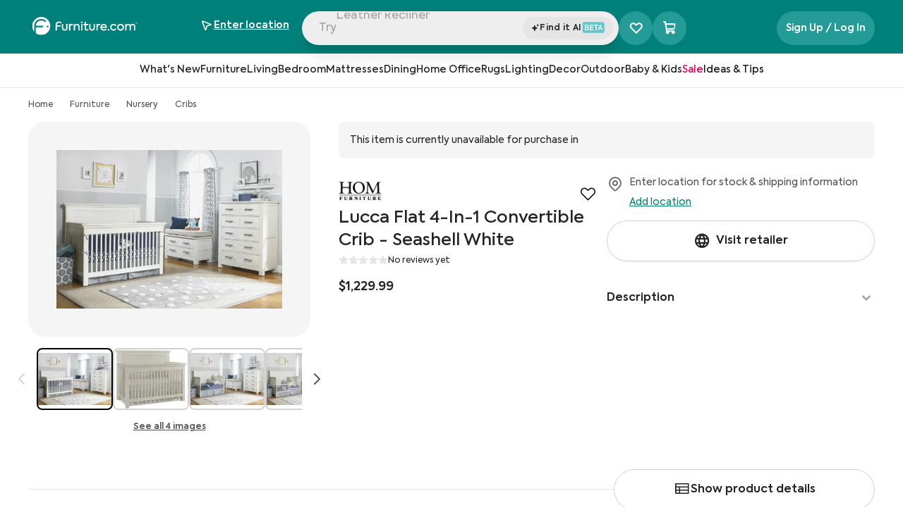

--- FILE ---
content_type: text/html; charset=utf-8
request_url: https://www.furniture.com/shop/lucca-flat-4-in-1-convertible-crib-seashell-white-hom-furniture-hom-1070291
body_size: 97119
content:
<!DOCTYPE html><html lang="en"><head><meta charSet="utf-8"/><base href="https://www.furniture.com"/><link href="/logos/favicon-dark.png" media="(prefers-color-scheme: light)" rel="icon" type="image/png"/><link href="/logos/favicon-light.png" media="(prefers-color-scheme: dark)" rel="icon" type="image/png"/><meta content="yes" name="apple-mobile-web-app-capable"/><meta content="width=device-width, initial-scale=1, maximum-scale=1" name="viewport"/><meta content="enqsuOs8ZqNiNK4oH1v2B1tj9UVYV64TJ80G0PWEb5k" name="google-site-verification"/><meta content="98cfa09c99a84595f9500edd985704ea" name="p:domain_verify"/><title data-testid="meta-title">Lucca Flat 4-In-1 Convertible Crib - Seashell White by HOM Furniture | Furniture.com</title><meta data-testid="meta-desc" name="description" content="Shop the stylish Lucca Flat 4-In-1 Convertible Crib - Seashell White from the HOM Furniture children&#x27;s collection on Furniture.com. Enjoy top quality and great deals from the brands you love."/><link data-testid="canonical-link" rel="canonical" href="https://www.furniture.com/shop/lucca-flat-4-in-1-convertible-crib-seashell-white-hom-furniture-hom-1070291"/><meta data-testid="meta-robots" name="robots" content="all"/><link href="https://assets.furniture.com" rel="preconnect"/><script type="application/ld+json">{"@context":"https://schema.org","@graph":[{"@type":"OnlineStore","@id":"https://www.furniture.com#organization","name":"Furniture.com","legalName":"Furniture.com America LLC","url":"https://www.furniture.com","logo":{"@type":"ImageObject","url":"https://www.furniture.com/logos/favicon-dark.png"},"areaServed":{"@type":"GeoShape","addressCountry":"United States"}},{"@type":"ItemPage","@id":"https://www.furniture.com/shop/lucca-flat-4-in-1-convertible-crib-seashell-white-hom-furniture-hom-1070291#webpage","url":"https://www.furniture.com/shop/lucca-flat-4-in-1-convertible-crib-seashell-white-hom-furniture-hom-1070291","inLanguage":"en-US","name":"Lucca Flat 4-In-1 Convertible Crib - Seashell White","description":"Lucca Flat 4-In-1 Convertible Crib features plank-stacked panels with a flat panel headboard. Not only sophisticated, it offers a new and fresh, lodge look, which both rustic and simple in design. The special details the Lucca collection includes hardware that adds charm. Its appeal is evident in its cast metal, dark, earthy finish. A three-position, adjustable mattress platform provides an opportunity to accommodate your growing baby's needs. The Lucca Flat 4-In-1 Convertible Crib will transform your baby's nursery as they continue to mature and grow. The transition from the crib to a toddler or a tween bed, to a room able to satisfy the testiest teen. Comfortably casual, this crib is just one phase available for your growing, maturing child. The crib and additional pieces are tested for lead and other toxic elements to meet or exceed government and ASTM safety standards, which are set by the CPSC and ASTM. This product is also JPMA certified. Conversion kits are available to convert your crib into a toddler/daybed or full size bed. Each conversion kit is sold separately. Stocked in weathered brown, available in weathered grey and seashell white.","publisher":{"@id":"https://www.furniture.com/shop/lucca-flat-4-in-1-convertible-crib-seashell-white-hom-furniture-hom-1070291#organization"}},{"@type":"BreadcrumbList","@id":"https://www.furniture.com#breadcrumb","itemListElement":[{"@type":"ListItem","@id":"https://www.furniture.com","position":1,"item":{"@id":"https://www.furniture.com","name":"Home"}},{"@type":"ListItem","@id":"https://www.furniture.comfurniture/furn","position":2,"item":{"@id":"https://www.furniture.comfurniture/furn","name":"Furniture"}},{"@type":"ListItem","@id":"https://www.furniture.comfurniture/nursery/bby","position":3,"item":{"@id":"https://www.furniture.comfurniture/nursery/bby","name":"Nursery"}},{"@type":"ListItem","@id":"https://www.furniture.comfurniture/nursery/cribs/cb","position":4,"item":{"@id":"https://www.furniture.comfurniture/nursery/cribs/cb","name":"Cribs"}}]},{"@type":"OfferShippingDetails","shippingRate":{"@type":"MonetaryAmount","currency":"USD"},"shippingDestination":{"@type":"DefinedRegion","addressCountry":"US"},"deliveryTime":{"@type":"ShippingDeliveryTime","handlingTime":{"@type":"QuantitativeValue","unitCode":"DAY"},"transitTime":{"@type":"QuantitativeValue","unitCode":"DAY"}}},{"@type":"Product","@id":"https://www.furniture.com/shop/lucca-flat-4-in-1-convertible-crib-seashell-white-hom-furniture-hom-1070291#product","name":"Lucca Flat 4-In-1 Convertible Crib - Seashell White","url":"https://www.furniture.com/shop/lucca-flat-4-in-1-convertible-crib-seashell-white-hom-furniture-hom-1070291","image":{"@type":"ImageObject","url":["https://assets.furniture.com/images/HOM_1070291/primary_image/c8dfe2b6-1a92-405d-88ca-053e3969ac08/900x643.webp","https://assets.furniture.com/images/HOM_1070291/primary_image/c8dfe2b6-1a92-405d-88ca-053e3969ac08/720x515.webp","https://assets.furniture.com/images/HOM_1070291/primary_image/c8dfe2b6-1a92-405d-88ca-053e3969ac08/490x350.webp","https://assets.furniture.com/images/HOM_1070291/primary_image/c8dfe2b6-1a92-405d-88ca-053e3969ac08/original.webp"]},"description":"Lucca Flat 4-In-1 Convertible Crib features plank-stacked panels with a flat panel headboard. Not only sophisticated, it offers a new and fresh, lodge look, which both rustic and simple in design. The special details the Lucca collection includes hardware that adds charm. Its appeal is evident in its cast metal, dark, earthy finish. A three-position, adjustable mattress platform provides an opportunity to accommodate your growing baby's needs. The Lucca Flat 4-In-1 Convertible Crib will transform your baby's nursery as they continue to mature and grow. The transition from the crib to a toddler or a tween bed, to a room able to satisfy the testiest teen. Comfortably casual, this crib is just one phase available for your growing, maturing child. The crib and additional pieces are tested for lead and other toxic elements to meet or exceed government and ASTM safety standards, which are set by the CPSC and ASTM. This product is also JPMA certified. Conversion kits are available to convert your crib into a toddler/daybed or full size bed. Each conversion kit is sold separately. Stocked in weathered brown, available in weathered grey and seashell white.","sku":"1070291","category":"Furniture > Nursery > Cribs","depth":"31.6''","height":"48''","offers":[{"@type":"Offer","price":"1229.99","priceCurrency":"USD","itemCondition":"https://schema.org/NewCondition","url":"https://www.furniture.com/shop/lucca-flat-4-in-1-convertible-crib-seashell-white-hom-furniture-hom-1070291"}],"isSimilarTo":{"@type":"Product"},"brand":{"@type":"Brand"},"mainEntityOfPage":{"@id":"https://www.furniture.com/shop/lucca-flat-4-in-1-convertible-crib-seashell-white-hom-furniture-hom-1070291#webpage"}}]}</script><link as="image" href="https://assets.furniture.com/images/HOM_1070291/primary_image/c8dfe2b6-1a92-405d-88ca-053e3969ac08/" imageSrcSet="https://assets.furniture.com/images/HOM_1070291/primary_image/c8dfe2b6-1a92-405d-88ca-053e3969ac08/900x643.webp 900w, https://assets.furniture.com/images/HOM_1070291/primary_image/c8dfe2b6-1a92-405d-88ca-053e3969ac08/720x515.webp 720w, https://assets.furniture.com/images/HOM_1070291/primary_image/c8dfe2b6-1a92-405d-88ca-053e3969ac08/490x350.webp 490w, https://assets.furniture.com/images/HOM_1070291/primary_image/c8dfe2b6-1a92-405d-88ca-053e3969ac08/357x255.webp 357w" rel="preload"/><link rel="preload" href="https://assets.furniture.com/images/HOM_1070362/primary_image/8c363af526440d551c2136e3f8ed7c76588bb8cd02959abc2370eee5c3fcac98/?width=1200" as="image" fetchpriority="high"/><link rel="preload" href="https://assets.furniture.com/images/HOM_1070362/alternate_images/c3736e7008456ca6591a23b166006ad31c6448cacdf960f7e56173853d6f8263/?width=1200" as="image" fetchpriority="high"/><link rel="preload" href="https://assets.furniture.com/images/HOM_9912400/alternate_images/03f46b110951af41cc3456e0dfda6e9d6626adc3368a4736b2b98486900b8e25/?width=1200" as="image" fetchpriority="high"/><link rel="preload" href="https://assets.furniture.com/images/HOM_9912400/alternate_images/d852edbc645941041062d8c9424828916d3c0bfe8868a62c33eb182dc228cf0b/?width=1200" as="image" fetchpriority="high"/><link rel="preload" href="https://assets.furniture.com/images/HOM_1070346/primary_image/6ce3eb026d98cc9e41baf33f7361f8087d4cafbe7e3f3991d0e17a9cecf05fc6/?width=1200" as="image" fetchpriority="high"/><meta name="next-head-count" content="20"/><link data-next-font="" rel="preconnect" href="/" crossorigin="anonymous"/><script id="gtm-head-script" data-nscript="beforeInteractive">(function(w,d,s,l,i){w[l]=w[l]||[];w[l].push({'gtm.start':new Date().getTime(),event:'gtm.js'});var f=d.getElementsByTagName(s)[0],j=d.createElement(s),dl=l!='dataLayer'?'&l='+l:'';j.async=true;j.src='https://www.googletagmanager.com/gtm.js?id='+i+dl;f.parentNode.insertBefore(j,f);})(window,document,'script','dataLayer','GTM-WW4PRV2');</script><link rel="preload" href="/_next/static/css/7a2140b9786c1503.css" as="style"/><link rel="stylesheet" href="/_next/static/css/7a2140b9786c1503.css" data-n-g=""/><link rel="preload" href="/_next/static/css/403dea1757f3a37c.css" as="style"/><link rel="stylesheet" href="/_next/static/css/403dea1757f3a37c.css" data-n-p=""/><noscript data-n-css=""></noscript><script defer="" nomodule="" src="/_next/static/chunks/polyfills-c67a75d1b6f99dc8.js"></script><script src="/_next/static/chunks/webpack-61d55063d42c1e48.js" defer=""></script><script src="/_next/static/chunks/framework-51db679fec3c45d5.js" defer=""></script><script src="/_next/static/chunks/main-688f0d5d1199e50a.js" defer=""></script><script src="/_next/static/chunks/pages/_app-58c80ce3a09bf524.js" defer=""></script><script src="/_next/static/chunks/b4bd5129-ab0e4c633cfcc1e8.js" defer=""></script><script src="/_next/static/chunks/8959-3d0ec2a8ccdf2505.js" defer=""></script><script src="/_next/static/chunks/5751-2b1a71f52dcece43.js" defer=""></script><script src="/_next/static/chunks/pages/shop/%5B%5B...slug%5D%5D-6798fb7a54fbf39c.js" defer=""></script><script src="/_next/static/prerelease-v1.60.03/_buildManifest.js" defer=""></script><script src="/_next/static/prerelease-v1.60.03/_ssgManifest.js" defer=""></script></head><body><iframe height="0" src="https://www.googletagmanager.com/ns.html?id=GTM-WW4PRV2" style="display:none;visibility:hidden" title="gtm" width="0"></iframe><div id="__next"><div class="flex flex-col sticky top-0 left-0 z-50 animated w-full xl:block bg-white" data-testid="navbarGlobal" id="navbar-global"><div class="sr-only" data-skip-link-wrapper="true" data-testid="skipLink"><a href="/shop/lucca-flat-4-in-1-convertible-crib-seashell-white-hom-furniture-hom-1070291#main">Skip to Main Content</a></div><header class="relative flex xl:block w-full justify-between bg-cta-500 !border-none pb-4"><nav aria-label="Top" class="w-full xl:max-w-378 mx-auto z-52 flex relative px-10 flex-wrap"><div class="w-full h-15 pt-5 flex gap-4 items-center justify-between"><a aria-label="navigate to homepage" data-testid="navbarLogo" id="navbar-logo" href="/"><span class="h-8 hidden xl:block"><svg xmlns="http://www.w3.org/2000/svg" fill="none" viewBox="0 0 790 137" alt="Furniture.com homepage" class="w-40 h-6.5 text-white"><g fill="currentColor" clip-path="url(#FDCRegisteredLogo_svg__a)"><path d="M70.95.48C33.76.48 3.62 30.62 3.62 67.81c0 15.86 5.49 30.43 14.66 41.94V67.81c0-29.09 23.58-52.68 52.68-52.68 14.96 0 28.46 6.24 38.05 16.25l-8.06 8.15c-7.52-7.97-18.17-12.95-30-12.95-22.27 0-40.41 17.66-41.19 39.73h54.47v11.47h-54.5c0 12.17.01 32.39.02 43.27 11.39 8.82 25.68 14.08 41.2 14.08 37.19 0 67.33-30.14 67.33-67.33 0-37.17-30.15-67.32-67.33-67.32m47.27 78.22c-3.67 0-6.64-2.97-6.64-6.64s2.97-6.64 6.64-6.64 6.64 2.97 6.64 6.64-2.97 6.64-6.64 6.64M224.95 81.61V53.19h9.83v28.33c0 7.24 4.11 11.89 11.26 11.89 7.24 0 11.26-4.65 11.26-11.89V53.19h9.92v28.42c0 13.14-8.04 20.91-21.18 20.91-12.87.01-21.09-7.95-21.09-20.91M278.39 53.19h9.38v6.88c2.95-5.54 7.51-8.13 13.67-8.13 1.7 0 3.66.18 5.72.8l-.89 9.56a15.9 15.9 0 0 0-5.27-.89c-6.97 0-12.78 4.56-12.78 15.28v24.67h-9.83zM313.46 53.19h9.65v6.79c2.77-4.92 8.31-8.04 15.28-8.04 9.83 0 18.95 6.44 18.95 20.11v29.31h-9.92V74.82c0-9.03-4.83-13.76-11.53-13.76-7.42 0-12.6 5.72-12.6 13.94v26.37h-9.83zM366.9 40.14c0-3.75 2.95-6.52 6.79-6.52 3.66 0 6.52 2.77 6.52 6.52 0 3.84-2.86 6.7-6.52 6.7-3.84.01-6.79-2.85-6.79-6.7m1.7 61.22V53.19h9.83v48.17zM424.09 98.5c-3.58 2.68-8.58 4.02-13.32 4.02-10.64 0-15.82-6.17-15.82-17.88V61.59h-9.65v-8.4h9.74v-16.4h9.74v16.4h16.62v8.4h-16.62v23.23c0 5.81 2.06 8.68 7.42 8.68 3.13 0 5.9-1.16 8.49-2.68zM429.18 81.61V53.19h9.83v28.33c0 7.24 4.11 11.89 11.26 11.89 7.24 0 11.26-4.65 11.26-11.89V53.19h9.92v28.42c0 13.14-8.04 20.91-21.18 20.91-12.87.01-21.09-7.95-21.09-20.91M482.63 53.19h9.38v6.88c2.95-5.54 7.51-8.13 13.67-8.13 1.7 0 3.66.18 5.72.8l-.89 9.56a15.9 15.9 0 0 0-5.27-.89c-6.97 0-12.78 4.56-12.78 15.28v24.67h-9.83zM560.38 81.08h-37.63c1.34 6.88 6.08 12.6 16 12.6 5.54 0 12.07-2.14 16.36-5.18l4.11 7.24c-4.38 3.4-12.15 6.7-20.82 6.7-18.14 0-25.83-12.6-25.83-25.29 0-14.3 9.83-25.11 24.58-25.11 13.5 0 23.59 9.03 23.59 24.31 0 1.96-.18 3.39-.36 4.73m-37.63-8.05h28.06c-.8-7.69-6.43-12.51-13.67-12.51-7.5 0-12.96 5.09-14.39 12.51M567.44 96.54c0-3.49 2.77-6.17 6.35-6.17 3.4 0 6.17 2.68 6.17 6.17 0 3.58-2.77 6.26-6.17 6.26-3.58-.01-6.35-2.69-6.35-6.26M585.31 77.32c0-14.75 10.64-25.29 25.83-25.29 9.56 0 18.32 4.83 22.16 12.87l-8.13 4.56c-2.95-5-8.04-8.4-13.94-8.4-9.21 0-16 7.06-16 16.27 0 9.03 6.61 16.09 15.64 16.09 5.72 0 11.53-3.49 14.03-8.22l8.13 4.74c-3.93 7.51-12.6 12.51-22.25 12.51-14.92-.01-25.47-10.56-25.47-25.13M637.95 77.23c0-13.85 10.46-25.29 25.47-25.29s25.47 11.44 25.47 25.29c0 14.03-10.46 25.38-25.47 25.38-15.01.01-25.47-11.35-25.47-25.38m41.02 0c0-8.76-6.79-16.18-15.55-16.18s-15.55 7.42-15.55 16.18c0 8.94 6.79 16.18 15.55 16.18s15.55-7.24 15.55-16.18M773.62 72.59v28.78h-9.83V74.2c0-8.67-4.47-13.14-10.99-13.14-7.06 0-12.06 5.27-12.06 13.41v26.9h-9.83V74.38c0-8.4-4.29-13.32-11.08-13.32-6.97 0-12.15 5.18-12.15 13.59v26.72h-9.83V53.2h9.65v6.97c2.77-5 8.22-8.31 14.57-8.31 6.08.09 12.07 3.04 14.84 8.85 3.31-5.36 10.01-8.85 17.43-8.85 11.41-.01 19.28 7.77 19.28 20.73M215.06 73.08h-26.82v28.28h-10.12V59.24c0-14.24 11.4-25.05 25.7-25.05 6.84 0 14.13 2.81 18.89 6.03l-4.25 8.32c-3.71-2.67-8.4-4.82-14.94-4.82-8.83 0-15.27 6.99-15.27 16.12v3.76h26.82v9.48z"></path></g><path stroke="currentColor" stroke-linecap="round" stroke-linejoin="round" d="M782 51a6 6 0 1 0 0-12 6 6 0 0 0 0 12"></path><path stroke="currentColor" stroke-linecap="round" stroke-linejoin="round" d="M780.5 45.5h2a1.502 1.502 0 0 0 1.061-2.56 1.5 1.5 0 0 0-1.061-.44h-2v5M782.661 45.491 784 47.5"></path><defs><clipPath id="FDCRegisteredLogo_svg__a"><path fill="currentColor" d="M3 0h771v136H3z"></path></clipPath></defs></svg></span></a><div class="flex w-full min-w-0 justify-center gap-2"><div class="flex w-full max-w-150 relative gap-2"><div class="flex justify-between relative xl:block w-full h-12 rounded-full bg-gray-150 shadow-xl"><button class="flex w-full group gap-2 h-10 items-center pl-1.5 pr-2 text-gray-500 lg:flex" data-testid="navbarSearchBar" id="navbar-search"><div class="font-normal leading-12 text-left rounded-full relative w-full cursor-text h-11 truncate top-0.75 pl-2 text-gray-500" data-testid="navbarSearchInput" id="navbar-search-text" tabindex="-1"></div></button><input aria-label="Search Products" autoComplete="off" class="xl:hidden block absolute bg-transparent top-1.5 w-full h-full" data-testid="hidden-search-input" name="search" type="text"/><div class="flex items-center justify-center py-2 bg-gray-200 rounded-full w-32 relative h-8 bottom-8 left-[calc(100%-8.5rem)] cursor-pointer"><div class="flex items-center content-center gap-0.5"><svg xmlns="http://www.w3.org/2000/svg" fill="none" viewBox="0 0 14 14" class="w-3 h-3 relative bottom-0.25"><path fill="#242424" stroke="#242424" d="M5.705 3.572a.1.1 0 0 1 .044.007l.044.023q.044.031.068.095h.001l.97 2.816.076.221.219.084 2.662 1.018q.023.01.044.026l.04.044a.24.24 0 0 1 .026.2l-.027.06a.2.2 0 0 1-.08.068L7.126 9.257l-.218.084-.076.22-.97 2.814a.2.2 0 0 1-.028.054l-.041.04a.142.142 0 0 1-.132.023l-.044-.023a.2.2 0 0 1-.04-.04l-.031-.057-.969-2.814-.076-.22-.218-.083-2.665-1.02a.2.2 0 0 1-.04-.025l-.04-.044a.24.24 0 0 1-.028-.2l.028-.06a.2.2 0 0 1 .083-.07l2.665-1.022.219-.083.075-.22.966-2.81a.2.2 0 0 1 .03-.058l.041-.04a.2.2 0 0 1 .044-.024zM11.051 2.722l.076.22.218.083.873.334-.873.336-.218.083-.076.221-.288.836-.288-.837-.075-.22-.219-.085-.873-.334.875-.335.218-.084.076-.22.286-.834z"></path></svg><span class="font-semibold tracking-tracking-0.022 text-xs"><div class="flex gap-1"><span>Find it AI</span><svg xmlns="http://www.w3.org/2000/svg" fill="none" viewBox="0 0 33 16" class="relative bottom-px inline w-8 h-4"><rect width="32" height="16" x="0.766" fill="#65C7CB" rx="3.004"></rect><path fill="#fff" d="M8.55 7.596c1.036.273 1.526 1.156 1.526 2.082 0 1.188-.883 2.322-2.518 2.322H4.124V3.944h3.281c1.505 0 2.246 1.025 2.246 2.006 0 .72-.425 1.395-1.101 1.646M7.22 5.09H5.367V7.17h1.81c.806 0 1.199-.556 1.199-1.08 0-.512-.404-1.002-1.156-1.002m.12 5.766c.938 0 1.428-.643 1.428-1.275 0-.643-.458-1.297-1.46-1.297H5.366v2.572zM11.567 12V3.944h5.145v1.188H12.82v2.192h3.608v1.188H12.82v2.3h3.903V12zm8.319-6.835H17.53v-1.22h5.985v1.22H21.16V12h-1.275zM28.92 12l-.764-1.984h-2.965L24.43 12h-1.351l3.204-8.056h.818L30.272 12zm-2.235-6.06-1.09 2.92h2.18z"></path></svg></div></span></div></div></div></div><div class="hidden xl:block self-center"><div aria-label="Favorite products selector" class="xl:bg-lightTeal xl:hover:bg-cta-600 h-6 w-6 xl:h-12 xl:w-12 rounded-full cursor-pointer transition-all xl:relative flex items-center md:justify-center left-2 xl:left-0" data-testid="favoriteProductsSelector"><i class="ph-heart-straight absolute text-2xl xl:text-xl !font-extrabold text-white ph"></i><i class="ph-heart-straight absolute text-2xl xl:text-xl !font-extrabold text-white ph-fill opacity-0"></i><i class="ph-star-four ph-fill absolute opacity-0 text-[0.4rem] font-extrabold text-white left-0 top-5.5"></i><i class="ph-star-four ph-fill absolute opacity-0 text-[0.4rem] font-extrabold text-white left-[-8px] top-3"></i><i class="ph-star-four ph-fill absolute opacity-0 text-[0.4rem] font-extrabold text-white left-5.5 top-2"></i></div></div></div><div class="hidden xl:block"><div class="relative flex flex-row justify-end items-center z-10 z-50 text-right" data-testid="geolocation-infobar"><div class="flex items-center justify-center bg-transparent bg-cream h-10 xl:bg-transparent xl:h-full w-full xl:w-40.5 relative z-50" data-testid="zipBarLink" data-tooltip-place="top-end"><div class="text-center"><div class="xl:mt-0.5 text-sm leading-5 cursor-pointer text-gray-800" data-testid="zipBarText" id="zipbar-text" role="search"><div class="flex items-center text-white justify-center xl:justify-normal xl:gap-2 xl:hover:bg-darkTeal xl:rounded-xl xl:py-2 xl:transition-all"><div class="flex items-center w-4 h-5 mr-2 xl:mr-1 text-cta-500" id="zipbar-icon"><div class="flex justify-center items-center"><i class="ph ph-navigation-arrow text-black xl:text-white text-base !font-semibold"></i></div></div><div class="xl:flex xl:flex-col xl:items-start"><span class="underline font-semibold text-black xl:text-white lg:text-sm xl:w-max" data-testid="zipEnter">Enter location</span></div></div></div></div></div></div></div><div class="hidden self-center pl-32 xl:flex gap-2"></div></div></nav></header></div><div class="headroom flex sticky z-30 justify-center items-center content-center w-full"><div class="sr-only">Navigation Bar</div><div class="z-30 hidden xl:block xl:w-full xl:left-0 xl:relative bg-transparent top-0 bottom-0 basis-full border-b border-gray-200 p-2 bg-white transition-all ease-linear duration-200" data-testid="level-0-wrapper"><ul class="flex flex-row gap-8 justify-center content-center bg-transparent h-8 transition-all ease-linear duration-200"><li class="flex group border-b-2 border-transparent hover:border-black transition-border delay-100 duration-300" data-testid="l0_HeaderLink-0"><button class="pl-0 z-30 flex items-center transition ease-in-out text-sm text-gray-800 leading-5 font-medium whitespace-nowrap cursor-pointer" data-testid="l0_categoryHeader-1" id="navbar-l0-button"><span class="flex-1 text-left">What&#x27;s New</span><span class="sr-only">Open subcategories for What&#x27;s New</span></button></li><li class="flex group border-b-2 border-transparent hover:border-black transition-border delay-100 duration-300" data-testid="l0_HeaderLink-1"><button class="pl-0 z-30 flex items-center transition ease-in-out text-sm text-gray-800 leading-5 font-medium whitespace-nowrap cursor-pointer" data-testid="l0_categoryHeader-2" id="navbar-l0-button"><span class="flex-1 text-left">Furniture</span><span class="sr-only">Open subcategories for Furniture</span></button></li><li class="flex group border-b-2 border-transparent hover:border-black transition-border delay-100 duration-300" data-testid="l0_HeaderLink-2"><button class="pl-0 z-30 flex items-center transition ease-in-out text-sm text-gray-800 leading-5 font-medium whitespace-nowrap cursor-pointer" data-testid="l0_categoryHeader-3" id="navbar-l0-button"><span class="flex-1 text-left">Living</span><span class="sr-only">Open subcategories for Living</span></button></li><li class="flex group border-b-2 border-transparent hover:border-black transition-border delay-100 duration-300" data-testid="l0_HeaderLink-3"><button class="pl-0 z-30 flex items-center transition ease-in-out text-sm text-gray-800 leading-5 font-medium whitespace-nowrap cursor-pointer" data-testid="l0_categoryHeader-4" id="navbar-l0-button"><span class="flex-1 text-left">Bedroom</span><span class="sr-only">Open subcategories for Bedroom</span></button></li><li class="flex group border-b-2 border-transparent hover:border-black transition-border delay-100 duration-300" data-testid="l0_HeaderLink-4"><button class="pl-0 z-30 flex items-center transition ease-in-out text-sm text-gray-800 leading-5 font-medium whitespace-nowrap cursor-pointer" data-testid="l0_categoryHeader-5" id="navbar-l0-button"><span class="flex-1 text-left">Mattresses</span><span class="sr-only">Open subcategories for Mattresses</span></button></li><li class="flex group border-b-2 border-transparent hover:border-black transition-border delay-100 duration-300" data-testid="l0_HeaderLink-5"><button class="pl-0 z-30 flex items-center transition ease-in-out text-sm text-gray-800 leading-5 font-medium whitespace-nowrap cursor-pointer" data-testid="l0_categoryHeader-6" id="navbar-l0-button"><span class="flex-1 text-left">Dining</span><span class="sr-only">Open subcategories for Dining</span></button></li><li class="flex group border-b-2 border-transparent hover:border-black transition-border delay-100 duration-300" data-testid="l0_HeaderLink-6"><button class="pl-0 z-30 flex items-center transition ease-in-out text-sm text-gray-800 leading-5 font-medium whitespace-nowrap cursor-pointer" data-testid="l0_categoryHeader-7" id="navbar-l0-button"><span class="flex-1 text-left">Home Office</span><span class="sr-only">Open subcategories for Home Office</span></button></li><li class="flex group border-b-2 border-transparent hover:border-black transition-border delay-100 duration-300" data-testid="l0_HeaderLink-7"><button class="pl-0 z-30 flex items-center transition ease-in-out text-sm text-gray-800 leading-5 font-medium whitespace-nowrap cursor-pointer" data-testid="l0_categoryHeader-8" id="navbar-l0-button"><span class="flex-1 text-left">Rugs</span><span class="sr-only">Open subcategories for Rugs</span></button></li><li class="flex group border-b-2 border-transparent hover:border-black transition-border delay-100 duration-300" data-testid="l0_HeaderLink-8"><button class="pl-0 z-30 flex items-center transition ease-in-out text-sm text-gray-800 leading-5 font-medium whitespace-nowrap cursor-pointer" data-testid="l0_categoryHeader-9" id="navbar-l0-button"><span class="flex-1 text-left">Lighting</span><span class="sr-only">Open subcategories for Lighting</span></button></li><li class="flex group border-b-2 border-transparent hover:border-black transition-border delay-100 duration-300" data-testid="l0_HeaderLink-9"><button class="pl-0 z-30 flex items-center transition ease-in-out text-sm text-gray-800 leading-5 font-medium whitespace-nowrap cursor-pointer" data-testid="l0_categoryHeader-10" id="navbar-l0-button"><span class="flex-1 text-left">Decor</span><span class="sr-only">Open subcategories for Decor</span></button></li><li class="flex group border-b-2 border-transparent hover:border-black transition-border delay-100 duration-300" data-testid="l0_HeaderLink-10"><button class="pl-0 z-30 flex items-center transition ease-in-out text-sm text-gray-800 leading-5 font-medium whitespace-nowrap cursor-pointer" data-testid="l0_categoryHeader-11" id="navbar-l0-button"><span class="flex-1 text-left">Outdoor</span><span class="sr-only">Open subcategories for Outdoor</span></button></li><li class="flex group border-b-2 border-transparent hover:border-black transition-border delay-100 duration-300" data-testid="l0_HeaderLink-11"><button class="pl-0 z-30 flex items-center transition ease-in-out text-sm text-gray-800 leading-5 font-medium whitespace-nowrap cursor-pointer" data-testid="l0_categoryHeader-12" id="navbar-l0-button"><span class="flex-1 text-left">Baby &amp; Kids</span><span class="sr-only">Open subcategories for Baby &amp; Kids</span></button></li><li class="flex group border-b-2 border-transparent hover:border-black transition-border delay-100 duration-300" data-testid="l0_HeaderLink-12"><button class="pl-0 z-30 flex items-center transition ease-in-out text-sm text-gray-800 leading-5 font-medium whitespace-nowrap cursor-pointer" data-testid="l0_categoryHeader-13" id="navbar-l0-button-colored" style="color:rgba(224, 1, 77, 1)"><span class="flex-1 text-left">Sale</span><span class="sr-only">Open subcategories for Sale</span></button></li><li class="flex group border-b-2 border-transparent hover:border-black transition-border delay-100 duration-300" data-testid="l0_HeaderLink-13"><button class="pl-0 z-30 flex items-center transition ease-in-out text-sm text-gray-800 leading-5 font-medium whitespace-nowrap cursor-pointer" data-testid="l0_categoryHeader-14" id="navbar-l0-button-colored" style="color:rgba(22, 22, 22, 1)"><span class="flex-1 text-left">Ideas &amp; Tips</span><span class="sr-only">Open subcategories for Ideas &amp; Tips</span></button></li></ul></div></div><div aria-pressed="false" class="inset-0 bg-black bg-opacity-20 fixed w-[100vw] z-0 opacity-0 hidden" data-testid="navbarSearchBlock" role="button" tabindex="0"><div><div class="bg-white"><div class="px-4 sm:px-6 xl:px-10 max-w-378 mx-auto"><div class="flex transition-all duration-700 delay-400 z-30 items-center justify-between gap-2"><div class="xl:basis-[30%] xl:block hidden"><a aria-label="navigate to homepage" class="hidden md:block" data-testid="navbarLogo" href="/"><span class="FDCLogo w-47 h-8 block svg-wrap"><svg xmlns="http://www.w3.org/2000/svg" fill="none" viewBox="0 0 790 137" alt="Furniture.com homepage" class="w-40 h-6.5 text-black"><g fill="currentColor" clip-path="url(#FDCRegisteredLogo_svg__a)"><path d="M70.95.48C33.76.48 3.62 30.62 3.62 67.81c0 15.86 5.49 30.43 14.66 41.94V67.81c0-29.09 23.58-52.68 52.68-52.68 14.96 0 28.46 6.24 38.05 16.25l-8.06 8.15c-7.52-7.97-18.17-12.95-30-12.95-22.27 0-40.41 17.66-41.19 39.73h54.47v11.47h-54.5c0 12.17.01 32.39.02 43.27 11.39 8.82 25.68 14.08 41.2 14.08 37.19 0 67.33-30.14 67.33-67.33 0-37.17-30.15-67.32-67.33-67.32m47.27 78.22c-3.67 0-6.64-2.97-6.64-6.64s2.97-6.64 6.64-6.64 6.64 2.97 6.64 6.64-2.97 6.64-6.64 6.64M224.95 81.61V53.19h9.83v28.33c0 7.24 4.11 11.89 11.26 11.89 7.24 0 11.26-4.65 11.26-11.89V53.19h9.92v28.42c0 13.14-8.04 20.91-21.18 20.91-12.87.01-21.09-7.95-21.09-20.91M278.39 53.19h9.38v6.88c2.95-5.54 7.51-8.13 13.67-8.13 1.7 0 3.66.18 5.72.8l-.89 9.56a15.9 15.9 0 0 0-5.27-.89c-6.97 0-12.78 4.56-12.78 15.28v24.67h-9.83zM313.46 53.19h9.65v6.79c2.77-4.92 8.31-8.04 15.28-8.04 9.83 0 18.95 6.44 18.95 20.11v29.31h-9.92V74.82c0-9.03-4.83-13.76-11.53-13.76-7.42 0-12.6 5.72-12.6 13.94v26.37h-9.83zM366.9 40.14c0-3.75 2.95-6.52 6.79-6.52 3.66 0 6.52 2.77 6.52 6.52 0 3.84-2.86 6.7-6.52 6.7-3.84.01-6.79-2.85-6.79-6.7m1.7 61.22V53.19h9.83v48.17zM424.09 98.5c-3.58 2.68-8.58 4.02-13.32 4.02-10.64 0-15.82-6.17-15.82-17.88V61.59h-9.65v-8.4h9.74v-16.4h9.74v16.4h16.62v8.4h-16.62v23.23c0 5.81 2.06 8.68 7.42 8.68 3.13 0 5.9-1.16 8.49-2.68zM429.18 81.61V53.19h9.83v28.33c0 7.24 4.11 11.89 11.26 11.89 7.24 0 11.26-4.65 11.26-11.89V53.19h9.92v28.42c0 13.14-8.04 20.91-21.18 20.91-12.87.01-21.09-7.95-21.09-20.91M482.63 53.19h9.38v6.88c2.95-5.54 7.51-8.13 13.67-8.13 1.7 0 3.66.18 5.72.8l-.89 9.56a15.9 15.9 0 0 0-5.27-.89c-6.97 0-12.78 4.56-12.78 15.28v24.67h-9.83zM560.38 81.08h-37.63c1.34 6.88 6.08 12.6 16 12.6 5.54 0 12.07-2.14 16.36-5.18l4.11 7.24c-4.38 3.4-12.15 6.7-20.82 6.7-18.14 0-25.83-12.6-25.83-25.29 0-14.3 9.83-25.11 24.58-25.11 13.5 0 23.59 9.03 23.59 24.31 0 1.96-.18 3.39-.36 4.73m-37.63-8.05h28.06c-.8-7.69-6.43-12.51-13.67-12.51-7.5 0-12.96 5.09-14.39 12.51M567.44 96.54c0-3.49 2.77-6.17 6.35-6.17 3.4 0 6.17 2.68 6.17 6.17 0 3.58-2.77 6.26-6.17 6.26-3.58-.01-6.35-2.69-6.35-6.26M585.31 77.32c0-14.75 10.64-25.29 25.83-25.29 9.56 0 18.32 4.83 22.16 12.87l-8.13 4.56c-2.95-5-8.04-8.4-13.94-8.4-9.21 0-16 7.06-16 16.27 0 9.03 6.61 16.09 15.64 16.09 5.72 0 11.53-3.49 14.03-8.22l8.13 4.74c-3.93 7.51-12.6 12.51-22.25 12.51-14.92-.01-25.47-10.56-25.47-25.13M637.95 77.23c0-13.85 10.46-25.29 25.47-25.29s25.47 11.44 25.47 25.29c0 14.03-10.46 25.38-25.47 25.38-15.01.01-25.47-11.35-25.47-25.38m41.02 0c0-8.76-6.79-16.18-15.55-16.18s-15.55 7.42-15.55 16.18c0 8.94 6.79 16.18 15.55 16.18s15.55-7.24 15.55-16.18M773.62 72.59v28.78h-9.83V74.2c0-8.67-4.47-13.14-10.99-13.14-7.06 0-12.06 5.27-12.06 13.41v26.9h-9.83V74.38c0-8.4-4.29-13.32-11.08-13.32-6.97 0-12.15 5.18-12.15 13.59v26.72h-9.83V53.2h9.65v6.97c2.77-5 8.22-8.31 14.57-8.31 6.08.09 12.07 3.04 14.84 8.85 3.31-5.36 10.01-8.85 17.43-8.85 11.41-.01 19.28 7.77 19.28 20.73M215.06 73.08h-26.82v28.28h-10.12V59.24c0-14.24 11.4-25.05 25.7-25.05 6.84 0 14.13 2.81 18.89 6.03l-4.25 8.32c-3.71-2.67-8.4-4.82-14.94-4.82-8.83 0-15.27 6.99-15.27 16.12v3.76h26.82v9.48z"></path></g><path stroke="currentColor" stroke-linecap="round" stroke-linejoin="round" d="M782 51a6 6 0 1 0 0-12 6 6 0 0 0 0 12"></path><path stroke="currentColor" stroke-linecap="round" stroke-linejoin="round" d="M780.5 45.5h2a1.502 1.502 0 0 0 1.061-2.56 1.5 1.5 0 0 0-1.061-.44h-2v5M782.661 45.491 784 47.5"></path><defs><clipPath id="FDCRegisteredLogo_svg__a"><path fill="currentColor" d="M3 0h771v136H3z"></path></clipPath></defs></svg></span></a></div><div class="flex py-3 xl:py-2 xl:basis-[40%] grow-1 flex-1 justify-center"><div class="relative w-full xl:w-120"><form role="search"><input aria-label="Search" autoCapitalize="off" autoComplete="off" autoCorrect="off" class="w-full pl-11 placeholder-gray-400 text-gray-800 font-normal leading-5 rounded-full border-transparent outline-0 focus:outline-none focus:border-transparent focus:ring-0 bg-gray-150 h-11 pr-10 text-base" data-testid="searchbar" enterKeyHint="search" id="searchBar" name="search" spellcheck="false" tabindex="0" type="text" value=""/></form><span class="absolute h-7 w-7 left-1.5 top-1.5 rounded-full pointer-events-none"><span aria-hidden="true" class="w-8 h-8 font-bold text-white"><svg xmlns="http://www.w3.org/2000/svg" fill="none" viewBox="0 0 28 28" alt="search icon" class="w-8 h-8 font-bold text-white"><rect width="28" height="28" fill="#00807A" rx="14"></rect><path fill="#161616" d="M20.96 13.98a6.93 6.93 0 0 0-2.044-4.935A6.93 6.93 0 0 0 13.98 7a6.93 6.93 0 0 0-4.935 2.045A6.93 6.93 0 0 0 7 13.98c0 1.865.726 3.618 2.045 4.936a6.94 6.94 0 0 0 4.935 2.045 6.93 6.93 0 0 0 4.588-1.721l5.29 4.872.642-.696-5.261-4.846a6.93 6.93 0 0 0 1.723-4.59zm-6.98 6.034a6 6 0 0 1-4.267-1.767 6 6 0 0 1-1.767-4.267c0-1.61.627-3.126 1.767-4.266a6 6 0 0 1 4.268-1.767c1.611 0 3.126.627 4.266 1.767a6 6 0 0 1 1.768 4.266c0 1.611-.627 3.127-1.768 4.267a6 6 0 0 1-4.267 1.767"></path><path stroke="#fff" stroke-linecap="square" stroke-miterlimit="10" stroke-width="1.7" d="m18.93 18.935 4.895 4.508m-3.342-9.463a6.49 6.49 0 0 1-1.906 4.601 6.49 6.49 0 0 1-4.601 1.906 6.49 6.49 0 0 1-4.602-1.906A6.49 6.49 0 0 1 7.47 13.98c0-1.798.728-3.424 1.905-4.602a6.49 6.49 0 0 1 4.602-1.905c1.797 0 3.423.728 4.601 1.905a6.49 6.49 0 0 1 1.906 4.602Z"></path></svg></span></span></div></div><div class="md:flex-1 text-right xl:basis-[30%]" data-testid="close-search"><span class="cursor-pointer">Close</span></div></div></div></div></div><div class="w-full transition-all duration-500 ease-in overflow-y-auto z-0 opacity-0 invisible"><div class="w-full pt-3 bg-white pb-0 xl:pb-8"><div class="px-4 sm:px-6 xl:px-10 mx-auto overflow-auto max-w-378 xl:h-auto xl:overflow-visible h-[calc(100vh-64px)]"><div class="flex flex-col gap-10 pb-0 xl:pb-8 items-start xl:items-center"></div></div></div></div></div><nav class="sr-only"><ul><li><a href="/whats-new">What&#x27;s New</a></li><li><a href="/new-arrivals/na">New By Category</a></li><li><a href="/new-arrivals/furniture/nf">New Furniture</a></li><li><a href="/new-arrivals/living-room/nlr">New Living Room Furniture</a></li><li><a href="/new-arrivals/bedroom/nbr">New Bedroom Furniture</a></li><li><a href="/new-arrivals/dining-room/ndr">New Dining Room Furniture</a></li><li><a href="/new-arrivals/office/nof">New Home Office Furniture</a></li><li><a href="/new-arrivals/outdoor/nod">New Outdoor</a></li><li><a href="/new-arrivals/rugs/nrug">New Rugs</a></li><li><a href="/new-arrivals/decor/ndec">New Home Accents</a></li><li><a href="/new-arrivals/lighting/nltg">New Lighting</a></li><li><a href="/new-arrivals/baby-kids/nbk">New Baby &amp; Kids</a></li><li><a href="/inspiration">New Design Inspiration</a></li><li><a href="/inspiration/winter-trends-interior-design-2024-2025">Cozy Up in Style: 3 Interior Design Trends to Embrace This Winter</a></li><li><a href="/inspiration/cozy-furniture-decor-for-winter">30 Cozy Pieces to Keep You Warm All Winter</a></li><li><a href="/inspiration/15-cozy-bedding-ideas-for-fall">15 Cozy Comforters and Sheet Sets for Cooler Weather</a></li><li><a href="/holidays">Holiday Shopping Guide</a></li><li><a href="/new-arrivals/na">All New Arrivals</a></li><li><a href="/furniture/furn">Furniture</a></li><li><a href="/rooms/living-room/lr">Living Room</a></li><li><a href="/furniture/sofas-sectionals/sectionals/sec">Sectionals</a></li><li><a href="/furniture/sets/living-room-furniture-sets/lrset">Living Room Furniture Sets</a></li><li><a href="/furniture/sofas-sectionals/sofas-couches/sof">Sofas &amp; Couches</a></li><li><a href="/furniture/tables-desks/coffee-tables/cftbl">Coffee Tables</a></li><li><a href="/furniture/sofas-sectionals/loveseats/lv">Loveseats</a></li><li><a href="/furniture/storage/home-entertainment-tv-stands/tv">TV Stands</a></li><li><a href="/furniture/chairs/recliners/rec">Recliners</a></li><li><a href="/furniture/tables-desks/end-tables-side-tables/sdtbl">End &amp; Side Tables</a></li><li><a href="/furniture/chairs/accent-chairs/accch">Accent Chairs</a></li><li><a href="/furniture/tables-desks/console-sofa-tables/softbl">Console &amp; Sofa Tables</a></li><li><a href="/furniture/sofas-sectionals/chaises-settees/chse">Chaises &amp; Settees</a></li><li><a href="/decor/ottomans-poufs/ottpuf">Ottomans &amp; Poufs</a></li><li><a href="/rooms/bedroom/br">Bedroom</a></li><li><a href="/furniture/sets/bedroom-furniture-sets/brset">Bedroom Furniture Sets</a></li><li><a href="/furniture/storage/dressers/drs">Dressers</a></li><li><a href="/furniture/beds-headboards/beds/bed">Beds</a></li><li><a href="/furniture/storage/nightstands/nts">Nightstands</a></li><li><a href="/furniture/beds-headboards/headboards/hdb">Headboards</a></li><li><a href="/furniture/storage/armoires-chests/cst">Armoires &amp; Chests</a></li><li><a href="/furniture/beds-headboards/bedframes/bedfrm">Bed Frames</a></li><li><a href="/furniture/storage/storage-benches/stgbn">Storage Benches</a></li><li><a href="/furniture/mattresses-box-springs/mtbx">Mattresses &amp; Box Springs</a></li><li><a href="/furniture/storage/vanities/van">Makeup Vanities</a></li><li><a href="/furniture/beds-headboards/beds/bed">Beds by Size</a></li><li><a href="/rooms/kitchen-dining-room/dr">Dining &amp; Kitchen</a></li><li><a href="/furniture/tables-desks/dining-tables/drtbl">Dining Tables</a></li><li><a href="/furniture/storage/sideboards-buffets-cabinets/cab">Sideboards, Buffets &amp; Cabinets</a></li><li><a href="/furniture/chairs/dining-chairs/drch">Dining Chairs</a></li><li><a href="/furniture/tables-desks/kitchen-islands/kich">Kitchen Islands &amp; Carts</a></li><li><a href="/furniture/benches-barstools/dining-benches/drben">Dining Benches</a></li><li><a href="/furniture/benches-barstools/barstools/bar">Barstools</a></li><li><a href="/furniture/sets/dining-room-furniture-sets/drset">Dining Room Furniture Sets</a></li><li><a href="/furniture/tables-desks/bar-carts/barcb">Bars &amp; Bar Carts</a></li><li><a href="/rooms/home-office/of">Home Office</a></li><li><a href="/furniture/tables-desks/desks/dsk">Desks</a></li><li><a href="/furniture/chairs/desk-chairs/dskch">Desk Chairs</a></li><li><a href="/furniture/storage/bookcases-shelves/bc">Bookcases &amp; Shelves</a></li><li><a href="/furniture/chairs/accent-chairs/accch">Accent Chairs</a></li><li><a href="/furniture/sets/office-furniture-sets/offset">Office Furniture Sets</a></li><li><a href="/furniture/storage/filing-office-cabinets/offcab">Filing &amp; Office Cabinets</a></li><li><a href="/rooms/baby-kids-room/kd">Baby &amp; Kids</a></li><li><a href="/furniture/sets/kids-bedroom-sets/kdset">Kids Bedroom Sets</a></li><li><a href="/furniture/kids-beds-headboards/kdbh">Kids Beds &amp; Headboards</a></li><li><a href="/furniture/kids-storage/kids-dressers/dsr">Kids Dressers</a></li><li><a href="/furniture/kids-beds-headboards/kids-beds/toddler-beds/kdbed04">Toddler Beds</a></li><li><a href="/furniture/kids-storage/kids-chests/kdchst">Kids Chests</a></li><li><a href="/furniture/nursery/cribs/cb">Cribs</a></li><li><a href="/furniture/kids-storage/kids-nightstands/kdnts">Kids Nightstands</a></li><li><a href="/furniture/nursery/nursery-chairs/bbych">Nursery Chairs</a></li><li><a href="/furniture/nursery/changing-tables/ctbl">Changing Tables</a></li><li><a href="/furniture/kids-tables-desks/kids-desks/kddsk">Kids Desks</a></li><li><a href="/furniture/kids-chairs/kids-desk-chairs/kddskch">Kids Desk Chairs</a></li><li><a href="/rooms/bathroom/ba">Bathroom</a></li><li><a href="/furniture/sets/set">Furniture Sets</a></li><li><a href="/furniture/sets/bedroom-furniture-sets/brset">Bedroom Sets</a></li><li><a href="/furniture/sets/dining-room-furniture-sets/drset">Dining Room Sets</a></li><li><a href="/furniture/sets/living-room-furniture-sets/lrset">Living Room Furniture Sets</a></li><li><a href="/furniture/sets/office-furniture-sets/offset">Office Sets</a></li><li><a href="/furniture/tables-desks/table-sets/tblset">Table Sets</a></li><li><a href="/furniture/sets/outdoor-dining-sets/oddrset">Outdoor Dining Sets</a></li><li><a href="/furniture/sets/kids-bedroom-sets/kdset">Kids Bedroom Sets</a></li><li><a href="/furniture/sets/outdoor-seating-sets/odstset">Outdoor Seating Sets</a></li><li><a href="/furniture/kids-tables-desks/kids-table-sets/kdtblset">Kids Table Sets</a></li><li><a href="/furniture/sets/outdoor-fire-pit-seating-sets/odfirset">Outdoor Fire Pit Seating Sets</a></li><li><a href="/furniture/storage/stg">Storage</a></li><li><a href="/furniture/storage/dressers/drs">Dressers</a></li><li><a href="/furniture/storage/sideboards-buffets-cabinets/cab">Sideboards, Buffets, Cabinets &amp; Credenzas</a></li><li><a href="/furniture/storage/armoires-chests/cst">Armoires &amp; Chests</a></li><li><a href="/furniture/storage/bookcases-shelves/bc">Bookcases &amp; Shelves</a></li><li><a href="/furniture/storage/nightstands/nts">Nightstands &amp; Bedside Tables</a></li><li><a href="/furniture/storage/home-entertainment-tv-stands/tv">Entertainment Centers &amp; TV Stands</a></li><li><a href="/furniture/storage/filing-office-cabinets/offcab">Filing &amp; Office Cabinets</a></li><li><a href="/furniture/storage/vanities/van">Makeup Vanities</a></li><li><a href="/furniture/storage/storage-benches/stgbn">Storage Benches</a></li><li><a href="/furniture/storage/bathroom-vanities/batvan">Bathroom Vanities</a></li><li><a href="/decor/organization/shelving/shv">Shelving</a></li><li><a href="/decor/organization/storage-bins/stgb">Storage Bins</a></li><li><a href="/sale/furniture">Sale Furniture</a></li><li><a href="/sale/furniture/living-room/sofas-sectionals">Sale Sofas &amp; Sectionals</a></li><li><a href="/sale/furniture/living-room/chairs">Sale Living Room Chairs</a></li><li><a href="/sale/furniture/living-room/tables">Sale Living Room Tables</a></li><li><a href="/sale/furniture/living-room/tv-stands">Sale Home Entertainment &amp; TV Stands</a></li><li><a href="/sale/furniture/bedroom">Sale Bedroom Furniture</a></li><li><a href="/sale/furniture/mattresses">Sale Mattresses &amp; Box Springs</a></li><li><a href="/sale/furniture/dining-room">Sale Dining Room Furniture</a></li><li><a href="/sale/furniture/storage">Sale Storage Furniture</a></li><li><a href="/sale/baby-kids/kids-furniture">Sale Kids Furniture</a></li><li><a href="/sale/baby-kids/nursery">Sale Nursery Furniture</a></li><li><a href="/sale/furniture/bathroom">Sale Bathroom Furniture</a></li><li><a href="/sale/furniture/office">Sale Office Furniture</a></li><li><a href="/rooms/living-room/lr">Living</a></li><li><a href="/furniture/sofas-sectionals/sofs">Sofas &amp; Sectionals</a></li><li><a href="/furniture/sofas-sectionals/sofas-couches/sof">Sofas &amp; Couches</a></li><li><a href="/furniture/sofas-sectionals/sectionals/sec">Sectionals</a></li><li><a href="/furniture/sofas-sectionals/sectionals/l-shaped-sectional/sec01">L-Shaped Sectionals</a></li><li><a href="/furniture/sofas-sectionals/sectionals/u-shaped-sectional/sec02">U-Shaped Sectionals</a></li><li><a href="/furniture/sofas-sectionals/loveseats/lv">Loveseats</a></li><li><a href="/furniture/sofas-sectionals/sleeper">Sleeper Sofas</a></li><li><a href="/furniture/sofas-sectionals/futons-convertible-sofas">Futons</a></li><li><a href="/furniture/sofas-sectionals/reclining">Reclining Sofas</a></li><li><a href="/furniture/sofas-sectionals/chaises-settees/chse">Chaises &amp; Settees</a></li><li><a href="/furniture/chairs/ch">Chairs &amp; Recliners</a></li><li><a href="/furniture/chairs/recliners/rec">Recliners</a></li><li><a href="/furniture/chairs/accent-chairs/accch">Accent Chairs</a></li><li><a href="/furniture/benches-barstools/accent-benches/ben">Accent Benches</a></li><li><a href="/decor/ottomans-poufs/ottpuf">Ottomans &amp; Poufs</a></li><li><a href="/furniture/sofas-sectionals/chaises-settees/chse">Chaises &amp; Settees</a></li><li><a href="/rooms/living-room/tables/lrtbl">Living Room Tables</a></li><li><a href="/furniture/tables-desks/coffee-tables/cftbl">Coffee Tables</a></li><li><a href="/furniture/storage/home-entertainment-tv-stands/tv">Entertainment Centers &amp; TV Stands</a></li><li><a href="/furniture/tables-desks/end-tables-side-tables/sdtbl">End Tables &amp; Side Tables</a></li><li><a href="/furniture/tables-desks/accent-tables/acctbl">Accent Tables</a></li><li><a href="/furniture/tables-desks/console-sofa-tables/softbl">Console &amp; Sofa Tables</a></li><li><a href="/furniture/tables-desks/table-sets/tblset">Table Sets</a></li><li><a href="/furniture/storage/stg">Storage &amp; Display</a></li><li><a href="/furniture/storage/home-entertainment-tv-stands/tv">Entertainment Centers &amp; TV Stands</a></li><li><a href="/furniture/storage/bookcases-shelves/bc">Bookcases &amp; Shelves</a></li><li><a href="/furniture/storage/sideboards-buffets-cabinets/cab">Sideboards, Buffets, Cabinets &amp; Credenzas</a></li><li><a href="/furniture/storage/storage-benches/stgbn">Storage Benches</a></li><li><a href="/decor/organization/shelving/shv">Shelving</a></li><li><a href="/decor/organization/storage-bins/stgb">Storage Bins</a></li><li><a href="/furniture/sets/living-room-furniture-sets/lrset">Living Room Sets</a></li><li><a href="/decor/lighting/ltg">Lighting</a></li><li><a href="/decor/lighting/table-lamps/tblltg">Table Lamps</a></li><li><a href="/decor/lighting/floor-lamps/flrltg">Floor Lamps</a></li><li><a href="/decor/lighting/sconces/scltg">Sconces</a></li><li><a href="/decor/lighting/chandeliers-pendants/caltg">Chandeliers &amp; Pendants</a></li><li><a href="/decor/rugs/rug">Rugs</a></li><li><a href="/decor/rugs/area-rugs/arrug">All Area Rugs</a></li><li><a href="/decor/rugs/rectangle-rugs/recrug">Rectangle Rugs</a></li><li><a href="/decor/rugs/square-rugs/sqrug">Square Rugs</a></li><li><a href="/decor/rugs/round-rugs/rdrug">Round Rugs</a></li><li><a href="/decor/rugs/runners/run">Runners</a></li><li><a href="/decor/rugs/rug-pads/rugpd">Rug Pads</a></li><li><a href="/decor/rugs/area-rugs/arrug/4-x-6">4&#x27; x 6&#x27; Rugs</a></li><li><a href="/decor/rugs/area-rugs/arrug/5-x-8">5&#x27; x 8&#x27; Rugs</a></li><li><a href="/decor/rugs/area-rugs/arrug/6-x-9">6&#x27; x 9&#x27; Rugs</a></li><li><a href="/decor/rugs/area-rugs/arrug/8-x-10">8&#x27; x 10&#x27; Rugs</a></li><li><a href="/decor/rugs/rug/9-x-12">9&#x27; x 12&#x27; Rugs</a></li><li><a href="/decor/dec">Decor</a></li><li><a href="/decor/accessories-accents/wall-decor/wdec">Wall Decor</a></li><li><a href="/decor/accessories-accents/decorative-pillows/accpw">Throw Pillows</a></li><li><a href="/decor/accessories-accents/decorative-mirrors/decmir">Decorative Mirrors</a></li><li><a href="/decor/bedding/blankets-throws/blk">Blankets &amp; Throws</a></li><li><a href="/decor/accessories-accents/decorative-accents/decacc">Decorative Accents</a></li><li><a href="/decor/ottomans-poufs/ottomans/ott">Ottomans</a></li><li><a href="/decor/accessories-accents/fireplaces/fir">Fireplaces</a></li><li><a href="/decor/ottomans-poufs/poufs/puf">Poufs</a></li><li><a href="/decor/outdoor-accessories-accents/artificial-plants/odplt">Artificial Plants</a></li><li><a href="/decor/organization/storage-bins/stgb">Storage Bins</a></li><li><a href="/sale/furniture/living-room">Sale Living Room Furniture</a></li><li><a href="/sale/furniture/living-room/sofas-sectionals">Sale Sofas &amp; Sectionals</a></li><li><a href="/sale/furniture/living-room/chairs">Sale Living Room Chairs</a></li><li><a href="/sale/furniture/living-room/tables">Sale Living Room Tables</a></li><li><a href="/sale/furniture/living-room/tv-stands">Sale Home Entertainment &amp; TV Stands</a></li><li><a href="/sale/decor/fireplaces">Sale Fireplaces</a></li><li><a href="/sale/decor/ottomans-poufs">Sale Ottomans &amp; Poufs</a></li><li><a href="/sale/furniture/entryway-storage-benches">Sale Entryway &amp; Storage Benches</a></li><li><a href="/sale/furniture/office/bookcases-shelves">Sale Bookshelves &amp; Shelves</a></li><li><a href="/sale/furniture/living-room/sets">Sale Living Room Sets</a></li><li><a href="/rooms/bedroom/br">Bedroom</a></li><li><a href="/furniture/sets/bedroom-furniture-sets/brset">Bedroom Furniture Sets</a></li><li><a href="/furniture/sets/bedroom-furniture-sets/brset">All Bedroom Furniture Sets</a></li><li><a href="/furniture/sets/bedroom-furniture-sets/king">King Size Furniture Sets</a></li><li><a href="/furniture/sets/bedroom-furniture-sets/queen">Queen Size Furniture Sets</a></li><li><a href="/furniture/sets/bedroom-furniture-sets/full">Full Size Furniture Sets</a></li><li><a href="/furniture/sets/bedroom-furniture-sets/twin">Twin Size Furniture Sets</a></li><li><a href="/furniture/sets/bedroom-furniture-sets/cali-king">California King Size Furniture Sets</a></li><li><a href="/furniture/beds-headboards/bedhdb">Beds &amp; Headboards</a></li><li><a href="/furniture/beds-headboards/beds/bed">All Beds</a></li><li><a href="/furniture/beds-headboards/headboards/hdb">Headboards</a></li><li><a href="/furniture/beds-headboards/bedframes/bedfrm">Bed Frames</a></li><li><a href="/furniture/beds-headboards/beds/storage/bed05">Storage Beds</a></li><li><a href="/furniture/beds-headboards/beds/upholstered-beds/bed07">Upholstered Beds</a></li><li><a href="/furniture/beds-headboards/beds/platform-beds-floyd-beds/bed03">Platform Beds</a></li><li><a href="/furniture/beds-headboards/beds/sleigh-beds/bed04">Sleigh Beds</a></li><li><a href="/furniture/beds-headboards/beds/california-king-size/bedcalk">California King Size Beds</a></li><li><a href="/furniture/beds-headboards/beds/king-size/bedkg">King Size Beds</a></li><li><a href="/furniture/beds-headboards/beds/queen-size/bedqn">Queen Size Beds</a></li><li><a href="/furniture/beds-headboards/beds/full-size/bedfl">Full Size Beds</a></li><li><a href="/furniture/beds-headboards/beds/twin-size/bedtw">Twin Size Beds</a></li><li><a href="/furniture/storage/stg">Bedroom Storage</a></li><li><a href="/furniture/storage/dressers/drs">Dressers</a></li><li><a href="/furniture/storage/nightstands/nts">Nightstands &amp; Bedside Tables</a></li><li><a href="/furniture/storage/armoires-chests/cst">Armoires &amp; Chests</a></li><li><a href="/furniture/storage/vanities/van">Makeup Vanities</a></li><li><a href="/furniture/storage/storage-benches/stgbn">Storage Benches</a></li><li><a href="/furniture/mattresses-box-springs/mtbx">Mattresses &amp; Foundations</a></li><li><a href="/furniture/mattresses-box-springs/mattresses/mt">Mattresses</a></li><li><a href="/furniture/mattresses-box-springs/box-springs-foundations/bx">Box Springs &amp; Foundations</a></li><li><a href="/furniture/mattresses-box-springs/adjustable-bases">Adjustable Bases</a></li><li><a href="/furniture/beds-headboards/bedframes/bedfrm">Bed Frames</a></li><li><a href="/furniture/mattresses-box-springs/mattress-cover/mtc">Mattress Covers &amp; Protectors</a></li><li><a href="/decor/bedding/mattress-pads-toppers">Mattress Pads &amp; Toppers</a></li><li><a href="/decor/bedding/bg">Bedding</a></li><li><a href="/decor/bedding/comforters-quilts/com">Comforters &amp; Quilts</a></li><li><a href="/decor/bedding/sheets-pillowcases/lin">Sheets &amp; Pillowcases</a></li><li><a href="/decor/bedding/duvet-covers/dc">Duvet Covers</a></li><li><a href="/decor/bedding/blankets-throws/blk">Blankets &amp; Throws</a></li><li><a href="/decor/bedding/pillows/pw">Pillows</a></li><li><a href="/decor/bedding/mattress-pads-toppers">Mattress Pads &amp; Toppers</a></li><li><a href="/decor/kids-bedding/kids-bedding/kdbgdk">Kids Bedding</a></li><li><a href="/furniture/mattresses-box-springs/mattress-cover/mtc">Mattress Covers &amp; Protectors</a></li><li><a href="/decor/kids-bedding/baby-bedding/bbybg">Baby Bedding</a></li><li><a href="/decor/lighting/ltg">Lighting</a></li><li><a href="/decor/lighting/table-lamps/tblltg">Table Lamps</a></li><li><a href="/decor/lighting/floor-lamps/flrltg">Floor Lamps</a></li><li><a href="/decor/lighting/sconces/scltg">Sconces</a></li><li><a href="/decor/lighting/chandeliers-pendants/caltg">Chandeliers &amp; Pendants</a></li><li><a href="/decor/rugs/rug">Rugs</a></li><li><a href="/decor/rugs/area-rugs/arrug">All Area Rugs</a></li><li><a href="/decor/rugs/rectangle-rugs/recrug">Rectangle Rugs</a></li><li><a href="/decor/rugs/square-rugs/sqrug">Square Rugs</a></li><li><a href="/decor/rugs/round-rugs/rdrug">Round Rugs</a></li><li><a href="/decor/rugs/runners/run">Runners</a></li><li><a href="/decor/rugs/rug-pads/rugpd">Rug Pads</a></li><li><a href="/decor/rugs/area-rugs/arrug/4-x-6">4&#x27; x 6&#x27; Rugs</a></li><li><a href="/decor/rugs/area-rugs/arrug/5-x-8">5&#x27; x 8&#x27; Rugs</a></li><li><a href="/decor/rugs/area-rugs/arrug/6-x-9">6&#x27; x 9&#x27; Rugs</a></li><li><a href="/decor/rugs/area-rugs/arrug/8-x-10">8&#x27; x 10&#x27; Rugs</a></li><li><a href="/decor/rugs/rug/9-x-12">9&#x27; x 12&#x27; Rugs</a></li><li><a href="/decor/dec">Decor</a></li><li><a href="/decor/accessories-accents/wall-decor/wdec">Wall Decor</a></li><li><a href="/decor/accessories-accents/decorative-pillows/accpw">Throw Pillows</a></li><li><a href="/decor/accessories-accents/decorative-mirrors/decmir">Decorative Mirrors</a></li><li><a href="/decor/bedding/blankets-throws/blk">Blankets &amp; Throws</a></li><li><a href="/decor/accessories-accents/decorative-accents/decacc">Decorative Accents</a></li><li><a href="/decor/ottomans-poufs/ottomans/ott">Ottomans</a></li><li><a href="/decor/accessories-accents/fireplaces/fir">Fireplaces</a></li><li><a href="/decor/ottomans-poufs/poufs/puf">Poufs</a></li><li><a href="/decor/outdoor-accessories-accents/artificial-plants/odplt">Artificial Plants</a></li><li><a href="/decor/organization/storage-bins/stgb">Storage Bins</a></li><li><a href="/sale/furniture/bedroom">Sale Bedroom Furniture</a></li><li><a href="sale/furniture/bedroom/beds">Sale Beds</a></li><li><a href="sale/furniture/bedroom/headboards">Sale Headboards</a></li><li><a href="/sale/furniture/bedroom/dressers">Sale Dressers</a></li><li><a href="/sale/furniture/bedroom/nightstands">Sale Nightstands</a></li><li><a href="/sale/furniture/bedroom/armoires-chests">Sale Armoires &amp; Chests</a></li><li><a href="/sale/furniture/mattresses">Sale Mattresses &amp; Box Springs</a></li><li><a href="/sale/furniture/bedroom/sets">Sale Bedroom Sets</a></li><li><a href="/sale/decor/bedding">Sale Bedding</a></li><li><a href="/furniture/mattresses-box-springs/mtbx">Mattresses</a></li><li><a href="/furniture/mattresses-box-springs/mattresses/mt">Shop by Size</a></li><li><a href="furniture/mattresses-box-springs/mattresses/california-king-size/mtcalk">California King Size</a></li><li><a href="furniture/mattresses-box-springs/mattresses/king-size/mtkg">King Size</a></li><li><a href="furniture/mattresses-box-springs/mattresses/queen-size/mtqn">Queen Size</a></li><li><a href="furniture/mattresses-box-springs/mattresses/full-size/mtfl">Full Size</a></li><li><a href="furniture/mattresses-box-springs/mattresses/twin-xl-size/mttxl">Twin XL Size</a></li><li><a href="/furniture/mattresses-box-springs/mattresses/twin-size/mttw">Twin Size</a></li><li><a href="/furniture/mattresses-box-springs/mattresses/crib-mattresses/mtcb">Crib Mattresses</a></li><li><a href="/furniture/mattresses-box-springs/mattresses/mt">Shop by Type</a></li><li><a href="/furniture/mattresses-box-springs/mattresses/pillow-top/ptmt">Pillow Top</a></li><li><a href="/furniture/mattresses-box-springs/mattresses/foam/fmt">Foam &amp; Memory Foam</a></li><li><a href="/furniture/mattresses-box-springs/mattresses/mt/mattress-in-a-box">Mattress in a Box</a></li><li><a href="/furniture/mattresses-box-springs/mattresses/hybrid/hmt">Hybrid</a></li><li><a href="/furniture/mattresses-box-springs/mattresses/innerspring/imt">Innerspring</a></li><li><a href="/furniture/mattresses-box-springs/mattresses/mt">Shop by Comfort</a></li><li><a href="/furniture/mattresses-box-springs/mattresses/extra-firm/efmt">Extra Firm</a></li><li><a href="/furniture/mattresses-box-springs/mattresses/firm/fmt">Firm</a></li><li><a href="/furniture/mattresses-box-springs/mattresses/medium/mmt">Medium</a></li><li><a href="/furniture/mattresses-box-springs/mattresses/mt/soft">Plush</a></li><li><a href="/furniture/mattresses-box-springs/mattresses/extra-plush/epmt">Extra Plush</a></li><li><a href="/furniture/mattresses-box-springs/box-springs-foundations/bx">Box Springs &amp; Foundations</a></li><li><a href="/furniture/mattresses-box-springs/adjustable-bases">Adjustable Bases</a></li><li><a href="furniture/mattresses-box-springs/box-springs-foundations/bx">Box Springs &amp; Foundations</a></li><li><a href="/furniture/beds-headboards/bedframes/bedfrm">Bed Frames</a></li><li><a href="/furniture/mattresses-box-springs/mtbx">Mattress Accessories</a></li><li><a href="/decor/bedding/mattress-pads-toppers">Mattress Pads &amp; Toppers</a></li><li><a href="/furniture/mattresses-box-springs/mattress-cover/mtc">Mattress Covers &amp; Protectors</a></li><li><a href="/sale/furniture/mattresses">Sale Mattresses &amp; Boxsprings</a></li><li><a href="/rooms/kitchen-dining-room/dr">Dining</a></li><li><a href="/furniture/tables-desks/dining-tables/drtbl">Dining Tables</a></li><li><a href="/furniture/chairs/dining-chairs/drch">Dining Chairs</a></li><li><a href="/furniture/chairs/dining-chairs/drch">Dining Chairs</a></li><li><a href="/furniture/benches-barstools/dining-benches/drben">Dining Benches</a></li><li><a href="/furniture/storage/sideboards-buffets-cabinets/cab">Sideboards, Buffets, &amp; Cabinets</a></li><li><a href="/furniture/benches-barstools/barstools/bar">Barstools</a></li><li><a href="/furniture/tables-desks/kitchen-islands/kich">Kitchen Islands &amp; Carts</a></li><li><a href="/furniture/tables-desks/bar-carts/barcb">Bars &amp; Bar Carts</a></li><li><a href="/furniture/sets/dining-room-furniture-sets/drset">Dining Room Sets</a></li><li><a href="/decor/dec">Dining Room Decor</a></li><li><a href="/decor/lighting/chandeliers-pendants/caltg">Chandeliers &amp; Pendants</a></li><li><a href="/decor/rugs/runners/run">Runners</a></li><li><a href="/decor/lighting/sconces/scltg">Sconces</a></li><li><a href="/decor/rugs/area-rugs/arrug">Area Rugs</a></li><li><a href="/decor/accessories-accents/wall-decor/wdec">Wall Decor</a></li><li><a href="/decor/accessories-accents/decorative-mirrors/decmir">Decorative Mirrors</a></li><li><a href="/decor/accessories-accents/decorative-accents/decacc">Decorative Accents</a></li><li><a href="/decor/outdoor-accessories-accents/artificial-plants/odplt">Artificial Plants</a></li><li><a href="/sale/furniture/dining-room">Sale Dining Room Furniture</a></li><li><a href="/sale/furniture/dining/tables">Sale Dining Tables</a></li><li><a href="/sale/furniture/dining-room/dining-chairs">Sale Dining Chairs</a></li><li><a href="/sale/furniture/dining-room/dining-benches">Sale Dining Benches</a></li><li><a href="/sale/furniture/dining-room/barstools">Sale Barstools</a></li><li><a href="/sale/furniture/dining/sideboards-buffets">Sale Sideboards, Buffets &amp; Cabinets</a></li><li><a href="/sale/furniture/dining-room/bars-bar-carts">Sale Bars &amp; Bar Carts</a></li><li><a href="/sale/furniture/kitchen-islands-carts">Sale Kitchen Islands &amp; Carts</a></li><li><a href="/sale/furniture/dining-room/sets">Sale Dining Room Sets</a></li><li><a href="/rooms/home-office/of">Home Office</a></li><li><a href="/rooms/home-office/of">Office Furniture</a></li><li><a href="/furniture/tables-desks/desks/dsk">Home Office Desks</a></li><li><a href="/furniture/chairs/desk-chairs/dskch">Desk Chairs</a></li><li><a href="/furniture/storage/filing-office-cabinets/offcab">Filing &amp; Office Cabinets</a></li><li><a href="/furniture/storage/bookcases-shelves/bc">Bookcases &amp; Shelves</a></li><li><a href="/furniture/chairs/accent-chairs/accch">Accent Chairs</a></li><li><a href="/furniture/sets/office-furniture-sets/offset">Office Furniture Sets</a></li><li><a href="/decor/dec">Office Decor</a></li><li><a href="/decor/lighting/desk-lamps/dskltg">Desk Lamps</a></li><li><a href="/decor/organization/shelving/shv">Shelving</a></li><li><a href="/decor/rugs/area-rugs/arrug">Area Rugs</a></li><li><a href="/decor/outdoor-accessories-accents/artificial-plants/odplt">Artificial Plants</a></li><li><a href="/decor/lighting/table-lamps/tblltg">Table Lamps</a></li><li><a href="/decor/lighting/floor-lamps/flrltg">Floor Lamps</a></li><li><a href="/decor/accessories-accents/wall-decor/wdec">Wall Decor</a></li><li><a href="/decor/organization/storage-bins/stgb">Storage Bins</a></li><li><a href="/furniture/sets/office-furniture-sets/offset">Office Furniture Sets</a></li><li><a href="/sale/furniture/office">Sale Office Furniture</a></li><li><a href="/sale/furniture/office/desks">Sale Desks</a></li><li><a href="/sale/furniture/office/desk-chairs">Sale Desk Chairs</a></li><li><a href="/sale/furniture/office/bookcases-shelves">Sale Bookcases &amp; Shelves</a></li><li><a href="/sale/furniture/office/filing-office-cabinets">Sale Filing &amp; Office Cabinets</a></li><li><a href="/decor/rugs/rug">Rugs</a></li><li><div>Shop by Type</div></li><li><a href="/decor/rugs/area-rugs/arrug">Area Rugs</a></li><li><a href="/decor/rugs/runners/run">Runners</a></li><li><a href="/decor/outdoor-rugs/odrug">Outdoor Rugs</a></li><li><a href="/decor/rugs/door-mats/doormt">Doormats</a></li><li><a href="/decor/rugs/round-rugs/rdrug">Round Rugs</a></li><li><a href="/decor/rugs/square-rugs/sqrug">Square Rugs</a></li><li><a href="/decor/rugs/rug-pads/rugpd">Rug Pads</a></li><li><div>Shop by Size</div></li><li><a href="/decor/rugs/rug/3-x-5">3&#x27; x 5&#x27;</a></li><li><a href="/decor/rugs/rug/4-x-6">4&#x27; x 6&#x27;</a></li><li><a href="/decor/rugs/rug/5-x-8">5&#x27; x 8&#x27;</a></li><li><a href="/categories/rugs-rug/6x9">6&#x27; x 9&#x27;</a></li><li><a href="/decor/rugs/rug/8-x-10">8&#x27; x 10&#x27;</a></li><li><a href="/decor/rugs/rug/9-x-12">9&#x27; x 12&#x27;</a></li><li><a href="/decor/rugs/rug/10-x-14">10&#x27; x 14&#x27;</a></li><li><a href="/decor/rugs/rug/12-x-15-up">12&#x27; x 15&#x27; &amp; Up</a></li><li><div>Shop by Style</div></li><li><a href="/decor/rugs/rug/modern">Modern</a></li><li><a href="/decor/rugs/rug/traditional">Traditional</a></li><li><a href="/decor/rugs/rug/contemporary">Contemporary</a></li><li><a href="/decor/rugs//rug/transitional">Transitional</a></li><li><a href="/decor/rugs/rug/bohemian">Bohemian</a></li><li><a href="/decor/rugs/rug/cottagecore">Cottagecore</a></li><li><a href="/decor/rugs/rug/mid-century-modern">Mid-Century Modern</a></li><li><a href="/decor/rugs/shag-rugs/srug">Shag Rugs</a></li><li><div>Shop by Material</div></li><li><a href="/decor/rugs/rug/synthetic">Synthetic Rugs</a></li><li><a href="/decor/rugs/rug/wool">Wool Rugs</a></li><li><a href="/decor/rugs/rug/cotton">Cotton Rugs</a></li><li><a href="/decor/rugs/rug/jute">Jute Rugs</a></li><li><a href="/sale/decor/rugs">Sale Rugs</a></li><li><a href="/decor/lighting/ltg">Lighting</a></li><li><a href="/decor/lighting/lamps/lmp">Lamps</a></li><li><a href="/decor/lighting/table-lamps/tblltg">Table Lamps</a></li><li><a href="/decor/lighting/floor-lamps/flrltg">Floor Lamps</a></li><li><a href="/decor/lighting/desk-lamps/dskltg">Desk Lamps</a></li><li><a href="/decor/lighting/lamp-sets/ls">Lamp Sets</a></li><li><a href="/decor/lighting/lamp-shades/lsh">Lamp Shades</a></li><li><a href="/decor/lighting/ceiling-lights/caltg">Ceiling Lighting</a></li><li><a href="/decor/lighting/chandeliers/chl">Chandeliers</a></li><li><a href="/decor/lighting/pendant-lights/pl">Pendant Lights</a></li><li><a href="/decor/lighting/flush-mount-lights/fml">Flush Mount Lights</a></li><li><a href="/decor/lighting/ceiling-fans/cf">Ceiling Fans</a></li><li><a href="/decor/lighting/wall-lights/wltg">Wall Lighting</a></li><li><a href="/decor/lighting/sconces/scltg">Sconces</a></li><li><a href="/decor//lighting/vanity-lights/vl">Bathroom Vanity Lighting</a></li><li><a href="/decor/lighting/picture-lights/pltg">Picture Lights</a></li><li><a href="/decor/outdoor-lighting/odltg">Outdoor Lighting</a></li><li><a href="/decor/kids-lighting/kdltg">Kids Lighting</a></li><li><a href="/decor/dec">Decor</a></li><li><a href="/decor/accessories-accents/wall-decor/wdec">Wall Decor</a></li><li><a href="/decor/accessories-accents/wall-decor/wall-art/wa">Wall Art</a></li><li><a href="/decor/accessories-accents/decorative-mirrors/decmir">Decorative Mirrors</a></li><li><a href="/decor/accessories-accents/wall-decor/wallpaper/wp">Wallpaper</a></li><li><a href="/decor/accessories-accents/wall-decor/wall-sculptures/ws">Wall Sculptures</a></li><li><a href="/decor/accessories-accents/wall-decor/clocks/wc">Wall Clocks</a></li><li><div>Pillows, Throws &amp; Poufs</div></li><li><a href="/decor/accessories-accents/decorative-pillows/accpw">Decorative Pillows</a></li><li><a href="/decor/bedding/blankets-throws/blk">Blankets &amp; Throws</a></li><li><a href="/decor/ottomans-poufs/poufs/puf">Poufs</a></li><li><a href="/decor/accessories-accents/decorative-accents/decacc">Decorative Accents</a></li><li><a href="/decor/outdoor-accessories-accents/artificial-plants/odplt">Plants &amp; Flowers</a></li><li><a href="/decor/bedding/bg">Bedding</a></li><li><a href="/decor/bedding/sheets-pillowcases/lin">Sheets &amp; Pillowcases</a></li><li><a href="/decor/bedding/duvet-covers/dc">Duvet Covers</a></li><li><a href="/decor/bedding/comforters-quilts/com">Comforters &amp; Quilts</a></li><li><a href="/decor/bedding/blankets-throws/blk">Blankets &amp; Throws</a></li><li><a href="/decor/bedding/pillows/pw">Pillows</a></li><li><a href="/furniture/mattresses-box-springs/mattress-cover/mtc">Mattress Covers &amp; Protectors</a></li><li><a href="/decor/bedding/mattress-pads-toppers">Mattress Pads &amp; Toppers</a></li><li><a href="/decor/kids-bedding/kids-bedding/kdbgdk">Kids Bedding</a></li><li><a href="/decor/kids-bedding/baby-bedding/bbybg">Baby Bedding</a></li><li><a href="/decor/organization/org">Decorative Storage</a></li><li><a href="/decor/organization/shelving/shv">Shelving</a></li><li><a href="/decor/organization/storage-bins/stgb">Storage Bins</a></li><li><a href="/decor/baby-kids-decor/bkd">Baby &amp; Kids Decor</a></li><li><a href="/decor/kids-rugs/kdrug">Kids Rugs</a></li><li><a href="/decor/kids-lighting/kdltg">Kids Lighting</a></li><li><a href="/decor/kids-accessories-accents/kids-accent-pillows/kdpw">Kids Accent Pillows</a></li><li><a href="/decor/kids-ottomans-poufs/kdott">Kids Ottomans &amp; Poufs</a></li><li><a href="/decor/kids-accessories-accents/kids-wall-decor/kdwdec">Kids Wall Decor</a></li><li><a href="/decor/kids-accessories-accents/kids-mirrors/kdmir">Kids Mirrors</a></li><li><a href="/decor/kids-bedding/kdbg">Kids Bedding</a></li><li><a href="/decor/kids-bedding/baby-bedding/bbybg">Baby Bedding</a></li><li><a href="/decor/outdoor-decor/dod">Outdoor Decor</a></li><li><a href="/decor/outdoor-rugs/odrug">Outdoor Rugs</a></li><li><a href="/decor/outdoor-lighting/odltg">Outdoor Lighting</a></li><li><a href="/decor/outdoor-ottomans-poufs/odott">Outdoor Ottomans &amp; Poufs</a></li><li><a href="/decor/outdoor-accessories-accents/odacc">Outdoor Accessories &amp; Accents</a></li><li><a href="/decor/outdoor-accessories-accents/outdoor-pillows/odpw">Outdoor Pillows</a></li><li><a href="/decor/outdoor-accessories-accents/outdoor-umbrellas/umb">Outdoor Umbrellas</a></li><li><a href="/decor/outdoor-accessories-accents/outdoor-wall-decor/odwdec">Outdoor Wall Decor</a></li><li><a href="/decor/outdoor-accessories-accents/fire-pits-heaters/odfir">Fire Pits &amp; Heaters</a></li><li><a href="/sale/decor">Sale Decor</a></li><li><a href="/sale/decor/rugs">Sale Rugs</a></li><li><a href="/sale/decor/lighting">Sale Lighting</a></li><li><a href="/sale/decor/decorative-accents">Sale Decorative Accents</a></li><li><a href="/sale/decor/wall-decor">Sale Wall Decor</a></li><li><a href="/sale/decor/decorative-pillows">Sale Decorative Pillows</a></li><li><a href="/sale/decor/decorative-mirrors">Sale Decorative Mirrors</a></li><li><a href="/sale/decor/artificial-plants">Sale Artificial Plants</a></li><li><a href="/sale/decor/bedding">Sale Bedding</a></li><li><a href="/sale/decor/ottomans-poufs">Sale Ottomans &amp; Poufs</a></li><li><a href="/rooms/outdoor-patio/od">Outdoor</a></li><li><a href="/furniture/outdoor-seating/odst">Outdoor Seating</a></li><li><a href="/furniture/outdoor-seating/outdoor-chairs/odch">Outdoor Chairs</a></li><li><a href="/decor/outdoor-ottomans-poufs/odott">Outdoor Ottomans &amp; Poufs</a></li><li><a href="/furniture/outdoor-seating/outdoor-chaises-lounges/odcl">Outdoor Chaise Lounges</a></li><li><a href="/furniture/outdoor-seating/outdoor-dining-chairs/oddrch">Outdoor Dining Chairs</a></li><li><a href="/furniture/outdoor-seating/outdoor-sectionals/odsec">Outdoor Sectionals</a></li><li><a href="/furniture/outdoor-seating/outdoor-sofas/odsof">Outdoor Sofas</a></li><li><a href="/furniture/outdoor-seating/outdoor-loveseats/odlv">Outdoor Loveseats</a></li><li><a href="/furniture/outdoor-seating/outdoor-daybeds/odday">Outdoor Daybeds</a></li><li><a href="/furniture/sets/outdoor-seating-sets/odstset">Outdoor Seating Sets</a></li><li><a href="/furniture/sets/outdoor-fire-pit-seating-sets/odfirset">Outdoor Fire Pit Seating Sets</a></li><li><a href="/furniture/outdoor-tables/odtbl">Outdoor Tables</a></li><li><a href="/furniture/outdoor-tables/outdoor-dining-tables/oddrtbl">Outdoor Dining Tables</a></li><li><a href="/furniture/outdoor-tables/outdoor-coffee-tables/odcftbl">Outdoor Coffee Tables</a></li><li><a href="/furniture/outdoor-tables/outdoor-end-tables-side-tables/odsdtbl">Outdoor End &amp; Side Tables</a></li><li><a href="/decor/outdoor-accessories-accents/odacc">Outdoor Decor</a></li><li><a href="/decor/outdoor-rugs/odrug">Outdoor Rugs</a></li><li><a href="/decor/outdoor-lighting/odltg">Outdoor Lighting</a></li><li><a href="/decor/outdoor-accessories-accents/outdoor-pillows/odpw">Outdoor Pillows</a></li><li><a href="/decor/outdoor-ottomans-poufs/odott">Outdoor Ottomans &amp; Poufs</a></li><li><a href="/decor/outdoor-accessories-accents/fire-pits-heaters/odfir">Fire Pits &amp; Heaters</a></li><li><a href="/decor/outdoor-accessories-accents/odacc">Outdoor Accessories &amp; Accents</a></li><li><a href="/decor/outdoor-accessories-accents/outdoor-wall-decor/odwdec">Outdoor Wall Decor</a></li><li><a href="/decor/outdoor-accessories-accents/outdoor-umbrellas/umb">Outdoor Umbrellas</a></li><li><a href="/furniture/sets/outdoor-sets/os">Outdoor Sets</a></li><li><a href="/furniture/sets/outdoor-dining-sets/oddrset">Outdoor Dining Sets</a></li><li><a href="/furniture/sets/outdoor-seating-sets/odstset">Outdoor Seating Sets</a></li><li><a href="/furniture/sets/outdoor-fire-pit-seating-sets/odfirset">Outdoor Fire Pit Seating Sets</a></li><li><a href="/sale/outdoor">Sale Outdoor</a></li><li><a href="/sale/outdoor/sofas-sectionals">Sale Outdoor Sofas &amp; Sectionals</a></li><li><a href="/sale/outdoor/chairs-chaises">Sale Outdoor Chairs &amp; Chaises</a></li><li><a href="/sale/outdoor/tables">Sale Outdoor Tables</a></li><li><a href="/sale/outdoor/accessories ">Sale Outdoor Accessories</a></li><li><a href="/sale/outdoor/sets">Sale Outdoor Sets</a></li><li><a href="/sale/outdoor/seating-sets">Sale Outdoor Seating Sets</a></li><li><a href="/sale/outdoor/dining-sets">Sale Outdoor Dining Sets</a></li><li><a href="/sale/outdoor/fire-pits">Sale Fire Pits &amp; Heaters</a></li><li><a href="/sale/outdoor/lighting">Sale Outdoor Lighting</a></li><li><a href="/rooms/baby-kids-room/kd">Baby &amp; Kids</a></li><li><a href="/furniture/nursery/bby">Nursery</a></li><li><a href="/furniture/nursery/cribs/cb">Cribs</a></li><li><a href="/furniture/nursery/changing-tables/ctbl">Changing Tables</a></li><li><a href="/furniture/nursery/nursery-chairs/bbych">Nursery Chairs</a></li><li><a href="/decor/kids-bedding/baby-bedding/bbybg">Baby Bedding</a></li><li><a href="/furniture/mattresses-box-springs/mattresses/crib-mattresses/mtcb">Crib Mattresses</a></li><li><a href="/rooms/baby-kids-room/kids-bedroom/kdbr">Kids Bedroom</a></li><li><a href="/furniture/sets/kids-bedroom-sets/kdset">Kids Bedroom Sets</a></li><li><a href="/furniture/kids-beds-headboards/kids-beds/twin-size/kdbedtw">Kids Twin Size Beds</a></li><li><a href="/furniture/kids-beds-headboards/kids-beds/full-size/kdbedfl">Kids Full Size Beds</a></li><li><a href="/furniture/kids-beds-headboards/kids-beds/toddler-beds/kdbed04">Toddler Beds</a></li><li><a href="/furniture/kids-beds-headboards/kids-headboards/kdhdb">Kids Headboards</a></li><li><a href="/furniture/kids-storage/kids-dressers/dsr">Kids Dressers</a></li><li><a href="/furniture/kids-storage/kids-chests/kdchst">Kids Chests</a></li><li><a href="/furniture/kids-storage/kids-nightstands/kdnts">Kids Nightstands</a></li><li><a href="/decor/kids-bedding/kids-bedding/kdbgdk">Kids Bedding</a></li><li><a href="/decor/kids-accessories-accents/kdacc">Kids Accessories &amp; Accents</a></li><li><a href="/rooms/baby-kids-room/kids-study-playroom/plrm">Kids Study &amp; Playroom</a></li><li><a href="/furniture/kids-tables-desks/kids-tables/kdtbl">Kids Tables</a></li><li><a href="/furniture/kids-tables-desks/kids-table-sets/kdtblset">Kids Table Sets</a></li><li><a href="/furniture/kids-tables-desks/kids-desks/kddsk">Kids Desks</a></li><li><a href="/furniture/kids-chairs/kids-desk-chairs/kddskch">Kids Desk Chairs</a></li><li><a href="/furniture/kids-chairs/kids-accent-chairs-beanbags/kdaccch">Kids Accent Chairs &amp; Beanbags</a></li><li><a href="/furniture/kids-storage/kids-bookcases/kdbc">Kids Bookcases</a></li><li><a href="/decor/kids-ottomans-poufs/kdott">Kids Ottomans &amp; Poufs</a></li><li><a href="/decor/kids-lighting/kdltg">Kids Lighting</a></li><li><a href="/decor/kids-rugs/kdrug">Kids Rugs</a></li><li><a href="/decor/kids-accessories-accents/kids-wall-decor/kdwdec">Kids Wall Decor</a></li><li><a href="/decor/baby-kids-decor/bkd">Baby &amp; Kids Decor</a></li><li><a href="/decor/kids-accessories-accents/kdacc">Kids Accessories &amp; Accents</a></li><li><a href="/decor/kids-rugs/kdrug">Kids Rugs</a></li><li><a href="/decor/kids-lighting/kdltg">Kids Lighting</a></li><li><a href="/decor/kids-ottomans-poufs/kdott">Kids Ottomans &amp; Poufs</a></li><li><a href="/decor/kids-bedding/kdbg">Baby &amp; Kids Bedding</a></li><li><a href="/decor/kids-accessories-accents/kids-wall-decor/kdwdec">Kids Wall Decor</a></li><li><a href="/decor/kids-accessories-accents/kids-mirrors/kdmir">Kids Mirrors</a></li><li><a href="/decor/kids-accessories-accents/kids-accent-pillows/kdpw">Kids Accent Pillows</a></li><li><a href="/sale/baby-kids">Sale Baby &amp; Kids</a></li><li><a href="/sale/baby-kids/kids-furniture/beds-headboards">Sale Kids Beds &amp; Headboards</a></li><li><a href="/sale/baby-kids/kids-furniture/dressers-chests">Sale Kids Dressers &amp; Chests</a></li><li><a href="/sale/baby-kids/kids-furniture/nightstands">Sale Kids Nightstands</a></li><li><a href="/sale/baby-kids/kids-furniture/tables-desks">Sale Kids Tables &amp; Desks</a></li><li><a href="/sale/baby-kids/kids-furniture/chairs">Sale Kids Seating</a></li><li><a href="/sale/baby-kids/kids-furniture/bookcases">Sale Kids Bookcases</a></li><li><a href="/sale/baby-kids/kids-furniture/bedroom-sets">Sale Kids Bedroom Sets</a></li><li><a href="/sale/baby-kids/nursery">Sale Nursery Furniture</a></li><li><a href="/sale/baby-kids/decor">Sale Baby &amp; Kids Decor</a></li><li><a href="/sale">Sale</a></li><li><a href="/sale">Sale</a></li><li><a href="/sale/furniture/living-room">Living Room Furniture</a></li><li><a href="/sale/furniture/living-room/sofas-sectionals">Sofas &amp; Sectionals</a></li><li><a href="/sale/furniture/living-room/accent-chairs">Accent Chairs</a></li><li><a href="/sale/furniture/living-room/recliners">Recliners</a></li><li><a href="/sale/furniture/bedroom">Bedroom Furniture</a></li><li><a href="/sale/furniture/bedroom/beds-headboards">Beds &amp; Headboards</a></li><li><a href="/sale/furniture/mattresses">Mattresses &amp; Box Springs</a></li><li><a href="/sale/furniture/bedroom/dressers">Dressers</a></li><li><a href="/sale/furniture/dining-room">Dining Room Furniture</a></li><li><a href="/sale/outdoor">Outdoor Furniture &amp; Decor</a></li><li><a href="/sale/furniture">All Sale Furniture</a></li><li><a href="/sale/decor">All Sale Decor</a></li><li><a href="/inspiration">Ideas &amp; Tips</a></li><li><a href="/shop-by-style">Design Style Guides</a></li><li><a href="/shop-by-style/cottagecore">Cottagecore</a></li><li><a href="/shop-by-style/bohemian">Bohemian</a></li><li><a href="/shop-by-style/farmhouse">Farmhouse</a></li><li><a href="/inspiration/style-and-shopping/home-finds">Home Finds</a></li><li><a href="/inspiration/cozy-chairs">The Best Cozy Accent Chairs for Fall Reading</a></li><li><a href="/inspiration/leather-furniture-decor-for-moody-fall-style">17 Leather Picks for a Dramatic Fall Aesthetic </a></li><li><a href="/inspiration/home-finds/end-of-summer-interior-decor">Summer&#x27;s Last Light: How to Transition Your Home for a New Season</a></li><li><a href="/inspiration/style-and-shopping/on-trend">On Trend</a></li><li><a href="/inspiration/fall-textures-for-luxury-decorating">The 3 Fall Textures You Need for Luxury Decorating</a></li><li><a href="/inspiration/classic-americana">Classic Americana, With a Twist</a></li><li><a href="/inspiration/on-trend/summer-interior-design-trends">The Interior Design Trends Taking Over This Summer</a></li><li><a href="/inspiration/design-101/tips-and-tricks">Tips &amp; Tricks</a></li><li><a href="/inspiration/cozy-fall-interior-design-style">3 Cozy Styles To Help Transition Your Interior Design for the Season</a></li><li><a href="/inspiration/style/day-to-night-dinner-party-ideas">How to Transition Your Dining Room From Casual Breakfast to Dinner Party</a></li><li><a href="/inspiration/style/movie-night-living-room-ideas">5 Living Room Ideas for a Popcorn-Ready Movie Night</a></li><li><a href="/inspiration/design-101/room-guides">Room Guides</a></li><li><a href="/inspiration/the-ultimate-guide-to-bedroom-furniture">Bedroom Furniture Guide</a></li><li><a href="/inspiration/room-guide/living-room-guide">Living Room Furniture Guide</a></li><li><a href="/inspiration/design-101/spring-bedroom-refresh">Spring-Inspired Bedrooms: Light, Breezy Looks</a></li><li><a href="/gifts">Gift Guides</a></li><li><a href="/gifts/her">Gifts for Her</a></li><li><a href="/gifts/him">Gifts for Him</a></li><li><a href="/gifts/kids">Gifts for Kids</a></li><li><a href="/gifts/decorators">Gifts for the Decorator</a></li><li><a href="/gifts/entertainers">Gifts for the Entertainer</a></li><li><a href="/gifts/homebodies">Gifts for the Homebody</a></li></ul></nav><main class="px-4 max-w-378 mx-auto sm:px-6 xl:px-10 group/tile " id="main"><div class="z-20 top-19 sticky bg-white py-2 -mx-4 sm:mx-0 hidden top-19" id="pdp-info-nav"><div class="flex justify-between"><div class="flex gap-2 items-center"><a target="_blank" href="https://www.furniture.com/brands/hom-furniture"><img alt="undefined favicon" data-testid="brandfavicon" loading="lazy" width="36" height="36" decoding="async" data-nimg="1" class="rounded-full h-9" style="color:transparent" srcSet="/_next/image?url=https%3A%2F%2Fassets.furniture.com%2Fpartners%2FHOM%2Ffavicon.webp%3Fv%3D9824205&amp;w=48&amp;q=100 1x, /_next/image?url=https%3A%2F%2Fassets.furniture.com%2Fpartners%2FHOM%2Ffavicon.webp%3Fv%3D9824205&amp;w=96&amp;q=100 2x" src="/_next/image?url=https%3A%2F%2Fassets.furniture.com%2Fpartners%2FHOM%2Ffavicon.webp%3Fv%3D9824205&amp;w=96&amp;q=100"/></a><div class="flex flex-col pt-0.5"><span class="text-neutral-900 text-sm font-semibold leading-4.5">HOM Furniture</span><div class="text-neutral-600 text-xs font-normal leading-3.5 tracking-tight">Lucca Flat 4-In-1 Convertible Crib - Seashell White</div></div></div><div class="my-auto flex items-center"><span class="mr-4 flex flex-col items-end"><div class="flex flex-col gap-2 font-semibold items-end !gap-0"><div class="flex flex-col text-base xl:text-lg font-medium" data-testid="productPrice"><div class="flex flex-wrap "><span class="flex text-gray-800 font-semibold" data-testid="price">$<!-- -->1,229.99</span></div></div></div></span><div class="flex gap-2"></div></div></div></div><div><nav aria-label="Breadcrumb" class="flex py-4 px-4 md:px-0 -mx-4 md:mx-0 w-screen md:w-full overflow-x-auto no-scrollbar z-97" id="breadcrumb-container"><div class="flex items-center" id="breadcrumb-content"><div class="flex flex-row flex-wrap"><ol class="flex items-center" data-testid="breadCrumbContainer"><li><div><div class="flex items-center capitalize"><span aria-hidden="true" class="flex-shrink-0 w-4 h-4 mx-1 text-gray-300 hidden"><svg xmlns="http://www.w3.org/2000/svg" fill="none" viewBox="0 0 16 16" alt="divider"><path fill="#E5E5E5" d="m5.333 4.229.943-.943L10.99 8l-4.714 4.714-.943-.943L9.104 8z"></path></svg></span><a class="text-xs font-normal text-gray-600 leading-4 whitespace-nowrap" data-testid="l0-breadcrumb" href="https://www.furniture.com">Home</a></div></div></li><li><div><div class="flex items-center capitalize"><span aria-hidden="true" class="flex-shrink-0 w-4 h-4 mx-1 text-gray-300 flex"><svg xmlns="http://www.w3.org/2000/svg" fill="none" viewBox="0 0 16 16" alt="divider"><path fill="#E5E5E5" d="m5.333 4.229.943-.943L10.99 8l-4.714 4.714-.943-.943L9.104 8z"></path></svg></span><a class="text-xs font-normal text-gray-600 leading-4 whitespace-nowrap" data-testid="l1-breadcrumb" href="/furniture/furn">Furniture</a></div></div></li><li><div><div class="flex items-center capitalize"><span aria-hidden="true" class="flex-shrink-0 w-4 h-4 mx-1 text-gray-300 flex"><svg xmlns="http://www.w3.org/2000/svg" fill="none" viewBox="0 0 16 16" alt="divider"><path fill="#E5E5E5" d="m5.333 4.229.943-.943L10.99 8l-4.714 4.714-.943-.943L9.104 8z"></path></svg></span><a class="text-xs font-normal text-gray-600 leading-4 whitespace-nowrap" data-testid="l2-breadcrumb" href="/furniture/nursery/bby">Nursery</a></div></div></li><li><div><div class="flex items-center capitalize"><span aria-hidden="true" class="flex-shrink-0 w-4 h-4 mx-1 text-gray-300 flex"><svg xmlns="http://www.w3.org/2000/svg" fill="none" viewBox="0 0 16 16" alt="divider"><path fill="#E5E5E5" d="m5.333 4.229.943-.943L10.99 8l-4.714 4.714-.943-.943L9.104 8z"></path></svg></span><a class="text-xs font-normal text-gray-600 leading-4 whitespace-nowrap" data-testid="l3-breadcrumb" href="/furniture/nursery/cribs/cb">Cribs</a></div></div></li></ol></div></div></nav></div><div class="flex flex-col lg:gap-20 gap-10" data-testid="PDP"><div class="lg:grid lg:grid-cols-3 max-w-378 mx-auto md:!grid-cols-5 lg:!grid-cols-4 xl:!grid-cols-3" data-testid="pdp-desktop-data-panel"><div class="col-span-2 pdp__image-panel sticky top-0 self-start md:!col-span-2 xl:!col-span-1" data-testid="PDPImagePanel"><div class="lg:bg-gray-100 lg:rounded-3xl overflow-hidden"><button class="w-full lg:mix-blend-darken flex justify-center items-center cursor-pointer aspect-[7/5]" data-testid="mainPDPimage" tabindex="0"><span class="sr-only">Click to zoom in on Lucca Flat 4-In-1 Convertible Crib - Seashell White</span><img alt="Lucca Flat 4-In-1 Convertible Crib - Seashell White" data-classification="Silo" data-testid="pdp-image-full-width" draggable="false" loading="lazy" width="904" height="603" decoding="async" data-nimg="1" class="object-center w-full h-full object-contain p-10" style="color:transparent" srcSet="/_next/image?url=https%3A%2F%2Fassets.furniture.com%2Fimages%2FHOM_1070291%2Fprimary_image%2Fc8dfe2b6-1a92-405d-88ca-053e3969ac08%2F%3Fwidth%3D1600&amp;w=1080&amp;q=75 1x, /_next/image?url=https%3A%2F%2Fassets.furniture.com%2Fimages%2FHOM_1070291%2Fprimary_image%2Fc8dfe2b6-1a92-405d-88ca-053e3969ac08%2F%3Fwidth%3D1600&amp;w=1920&amp;q=75 2x" src="/_next/image?url=https%3A%2F%2Fassets.furniture.com%2Fimages%2FHOM_1070291%2Fprimary_image%2Fc8dfe2b6-1a92-405d-88ca-053e3969ac08%2F%3Fwidth%3D1600&amp;w=1920&amp;q=75"/></button></div><div class="flex flex-wrap pt-4 justify-center"><div class="flex md:!max-w-115"><div class="p-2.25 flex flex-col justify-center items-center min-w-10.5" data-testid="leftArrow"><div><svg xmlns="http://www.w3.org/2000/svg" fill="none" viewBox="0 0 24 24" stroke-width="2" stroke="currentColor" aria-hidden="true" class="w-6 h-6 text-gray-300"><path stroke-linecap="round" stroke-linejoin="round" d="M15 19l-7-7 7-7"></path></svg></div></div><div class="gap-1 inline-flex justify-between content-center overflow-hidden max-w-125 xl:max-w-168" data-testid="imagePanel"><div class="border-2 border-black rounded-lg cursor-pointer w-min min-w-20 xl:min-w-27 aspect-4/3 overflow-hidden xl:mix-blend-darken" data-testid="thumbnail-0"><img alt="Lucca Flat 4-In-1 Convertible Crib - Seashell White" loading="lazy" width="104" height="77" decoding="async" data-nimg="1" class="object-center w-full h-full object-contain" style="color:transparent" srcSet="/_next/image?url=https%3A%2F%2Fassets.furniture.com%2Fimages%2FHOM_1070291%2Fprimary_image%2Fc8dfe2b6-1a92-405d-88ca-053e3969ac08%2F%3Fwidth%3D400&amp;w=128&amp;q=75 1x, /_next/image?url=https%3A%2F%2Fassets.furniture.com%2Fimages%2FHOM_1070291%2Fprimary_image%2Fc8dfe2b6-1a92-405d-88ca-053e3969ac08%2F%3Fwidth%3D400&amp;w=256&amp;q=75 2x" src="/_next/image?url=https%3A%2F%2Fassets.furniture.com%2Fimages%2FHOM_1070291%2Fprimary_image%2Fc8dfe2b6-1a92-405d-88ca-053e3969ac08%2F%3Fwidth%3D400&amp;w=256&amp;q=75"/></div><div class="border-2 border-black rounded-lg cursor-pointer w-min min-w-20 xl:min-w-27 aspect-4/3 overflow-hidden xl:mix-blend-darken border-gray-300 border-0.25" data-testid="thumbnail-1"><img alt="Lucca Flat 4-In-1 Convertible Crib - Seashell White" loading="lazy" width="104" height="77" decoding="async" data-nimg="1" class="object-center w-full h-full object-contain" style="color:transparent" srcSet="/_next/image?url=https%3A%2F%2Fassets.furniture.com%2Fimages%2FHOM_1070291%2Falternate_images%2F17b999f1-50c9-48b2-92c1-4fe2ab6bbf24%2F%3Fwidth%3D400&amp;w=128&amp;q=75 1x, /_next/image?url=https%3A%2F%2Fassets.furniture.com%2Fimages%2FHOM_1070291%2Falternate_images%2F17b999f1-50c9-48b2-92c1-4fe2ab6bbf24%2F%3Fwidth%3D400&amp;w=256&amp;q=75 2x" src="/_next/image?url=https%3A%2F%2Fassets.furniture.com%2Fimages%2FHOM_1070291%2Falternate_images%2F17b999f1-50c9-48b2-92c1-4fe2ab6bbf24%2F%3Fwidth%3D400&amp;w=256&amp;q=75"/></div><div class="border-2 border-black rounded-lg cursor-pointer w-min min-w-20 xl:min-w-27 aspect-4/3 overflow-hidden xl:mix-blend-darken border-gray-300 border-0.25" data-testid="thumbnail-2"><img alt="Lucca Flat 4-In-1 Convertible Crib - Seashell White" loading="lazy" width="104" height="77" decoding="async" data-nimg="1" class="object-center w-full h-full object-contain" style="color:transparent" srcSet="/_next/image?url=https%3A%2F%2Fassets.furniture.com%2Fimages%2FHOM_1070291%2Falternate_images%2F40262b28-1456-436c-8e76-0738709b23c3%2F%3Fwidth%3D400&amp;w=128&amp;q=75 1x, /_next/image?url=https%3A%2F%2Fassets.furniture.com%2Fimages%2FHOM_1070291%2Falternate_images%2F40262b28-1456-436c-8e76-0738709b23c3%2F%3Fwidth%3D400&amp;w=256&amp;q=75 2x" src="/_next/image?url=https%3A%2F%2Fassets.furniture.com%2Fimages%2FHOM_1070291%2Falternate_images%2F40262b28-1456-436c-8e76-0738709b23c3%2F%3Fwidth%3D400&amp;w=256&amp;q=75"/></div><div class="border-2 border-black rounded-lg cursor-pointer w-min min-w-20 xl:min-w-27 aspect-4/3 overflow-hidden xl:mix-blend-darken border-gray-300 border-0.25" data-testid="thumbnail-3"><img alt="Lucca Flat 4-In-1 Convertible Crib - Seashell White" loading="lazy" width="104" height="77" decoding="async" data-nimg="1" class="object-center w-full h-full object-contain" style="color:transparent" srcSet="/_next/image?url=https%3A%2F%2Fassets.furniture.com%2Fimages%2FHOM_1070291%2Falternate_images%2F47cc4e2e-6c68-4a07-98ca-e5ddfac406b9%2F%3Fwidth%3D400&amp;w=128&amp;q=75 1x, /_next/image?url=https%3A%2F%2Fassets.furniture.com%2Fimages%2FHOM_1070291%2Falternate_images%2F47cc4e2e-6c68-4a07-98ca-e5ddfac406b9%2F%3Fwidth%3D400&amp;w=256&amp;q=75 2x" src="/_next/image?url=https%3A%2F%2Fassets.furniture.com%2Fimages%2FHOM_1070291%2Falternate_images%2F47cc4e2e-6c68-4a07-98ca-e5ddfac406b9%2F%3Fwidth%3D400&amp;w=256&amp;q=75"/></div></div><div class="p-2.25 flex flex-col items-center justify-center min-w-10.5" data-testid="rightArrow"><div class="cursor-pointer"><svg xmlns="http://www.w3.org/2000/svg" fill="none" viewBox="0 0 24 24" stroke-width="2" stroke="currentColor" aria-hidden="true" class="w-6 h-6 text-gray-600"><path stroke-linecap="round" stroke-linejoin="round" d="M9 5l7 7-7 7"></path></svg></div></div></div><span class="basis-full block text-center mb-10 text-sm12 text-gray-600 font-semibold mt-4" data-testid="see-gallery"><button class="underline">See all <!-- -->4<!-- --> images</button></span></div></div><div class="col-span-1 overscroll-auto min-w-15 border-gray-200 md:!col-span-3 lg:!col-span-2 !min-w-0" data-testid="PDPDataPanel"></div><span hidden="" style="position:fixed;top:1px;left:1px;width:1px;height:0;padding:0;margin:-1px;overflow:hidden;clip:rect(0, 0, 0, 0);white-space:nowrap;border-width:0;display:none"></span></div><section class="w-full flex flex-col lg:flex-row lg:gap-x-10 md:pt-20 border-gray-200 md:border-t-0.25 relative mt-10 md:!pb-0" data-testid="pdp-details"><button class="flex items-center focus:outline-none focus-visible:ring-2 ring-cta-500 ring-offset-2 transition ease-in-out duration-300 active:scale-98 active:duration-100 active:ease-out group absolute top-0 right-0 -translate-y-1/2 py-4 px-6 xl:w-[calc(33%_-_26px)] md:w-[calc(50%_-_26px)] bg-white hover:bg-gray-50 text-gray-800 border border-gray-300 shadow-sm rounded-full font-semibold justify-center absolute top-0 right-0 -translate-y-1/2 py-4 px-6 xl:w-[calc(33%_-_26px)] md:w-[calc(50%_-_26px)]"><div class="flex items-center gap-2 justify-items-center align-items-center flex-row-reverse"><span class="overflow-hidden whitespace-nowrap text-ellipsis" style="font-size:1rem">Show product details</span><i class="ph-table ph -translate-y-0.25" style="font-size:24px;font-weight:400"></i></div></button></section><div data-insights-index=""><div class="w-full" data-testid="moreFromSellerCarousel"><div class="flex flex-col"><div class="flex gap-6 justify-between" data-testid="visibleHeader"><div class="content-center pb-2 md:pb-3"><a target="_blank" href="https://www.furniture.com/brands/hom-furniture"><h2 class="text-gray-800 text-left text-lg leading-6 xl:text-lg18 display-xxs-medium font-semibold" data-testid="blockHeader">More from HOM Furniture</h2></a></div><div class="justify-end items-center md:flex"></div></div><div class="overflow-hidden z-10 h-full md:-mr-0"><div class="carousel overflow-y-auto custom-carousel__container flex gap-2 lg:gap-4 pb-0 mb-0 sm:pb-6 sm:mb-6 pr-4 md:pr-0" id="pdpSellerCarouselContainer"><div class="carousel-item w-min min-w-50 sm:min-w-75 snap-start box-content bg-white"><div class="flex group/product group-[.safari]/tile:overflow-hidden lg:group-[.safari]/tile:basis-[calc(33.33%-1rem)] sm:group-[.safari]/tile:basis-[calc(50%-1rem)] relative group-[.safari]/tile:basis-[calc(100vw-1rem)] flex-col gap-2 items-start cursor-pointer py-4" data-testid="productTile"><div class="w-full relative"><div class="w-full bg-gray-100 rounded-2xl overflow-hidden relative"><div class="relative mix-blend-darken w-full aspect-[4/3] flex overflow-hidden items-center"><div class="relative w-full h-full items-center justify-center flex group/images py-3 px-4"><img alt="Weston Full Bed Conversion Kit - Midnight Slate" data-classification="Silo" data-testid="productImage" draggable="false" fetchpriority="high" width="450" height="337.5" decoding="async" data-nimg="1" class="w-full h-full max-h-[-webkit-fill-available] transition-opacity duration-500 opacity-100 sm:group-hover/images:opacity-0 object-contain" style="color:transparent" src="https://assets.furniture.com/images/HOM_1070362/primary_image/8c363af526440d551c2136e3f8ed7c76588bb8cd02959abc2370eee5c3fcac98/?width=1200"/><img alt="Weston Full Bed Conversion Kit - Midnight Slate" data-classification="Silo" draggable="false" fetchpriority="high" width="450" height="337.5" decoding="async" data-nimg="1" class="absolute inset-0 w-full h-full object-center max-h-[-webkit-fill-available] transition-opacity duration-500 opacity-0 sm:group-hover/images:opacity-100 py-4 px-5 object-contain" style="color:transparent" src="https://assets.furniture.com/images/HOM_1070362/alternate_images/c3736e7008456ca6591a23b166006ad31c6448cacdf960f7e56173853d6f8263/?width=1200"/></div></div><div class="absolute z-10 md:block top-2 left-2 md:top-2 md:left-2 hidden"></div><!--$--><div class="absolute z-10 top-2 right-2 md:top-4 md:right-4 w-8 h-8 animate-pulse bg-gray-200 rounded-full"></div><!--/$--><div class="absolute z-10 bottom-4 right-4 md:opacity-0 opacity-100 sm:group-hover/product:opacity-100 transition-all" data-testid="productTileCompare"></div></div></div><div class="rounded-lg w-full flex flex-col gap-2 bg-white md:flex-[2]"><div class="flex justify-between w-full hidden"><button class="flex items-center focus:outline-none focus-visible:ring-2 ring-cta-500 ring-offset-2 transition ease-in-out duration-300 active:scale-98 active:duration-100 active:ease-out group rounded-full px-3.5 bg-gray-100 hover:bg-gray-50 text-gray-800 hover:text-gray-600 font-semibold justify-center rounded-full px-3.5"><div class="flex items-center gap-2 justify-items-center align-items-center"><span class="overflow-hidden whitespace-nowrap text-ellipsis" style="font-size:12px">Another list</span><i class="ph-plus ph-bold order-first mb-0.5" style="font-size:1rem;font-weight:400"></i></div></button><div class="flex gap-2"><button class="flex items-center focus:outline-none focus-visible:ring-2 ring-cta-500 ring-offset-2 transition ease-in-out duration-300 active:scale-98 active:duration-100 active:ease-out group bg-white hover:bg-gray-50 text-gray-800 border border-gray-300 shadow-sm text-xs px-3.5 h-9 rounded-full font-semibold justify-center"><div class="flex items-center gap-2 justify-items-center align-items-center"><span class="overflow-hidden whitespace-nowrap text-ellipsis" style="font-size:12px">Details</span></div></button></div></div><div class="max-w-max md:hidden"></div><div class="flex gap-2 w-full"><div class="flex flex-col w-full gap-1.5 items-start"><div class="flex items-center gap-2 align-center"><h2 class="leading-none line-clamp-1 text-ellipsis text-xs lg:text-sm font-semibold" data-testid="brandName" title="HOM Furniture">HOM Furniture</h2></div><div class="flex flex-col flex-1 w-full gap-2"><div class="flex flex-col gap-2"><a aria-label="View product details for Weston Full Bed Conversion Kit - Midnight Slate - HOM_1070362" class="flex-1" data-testid="product-tile-link" href="/shop/weston-full-bed-conversion-kit-hom-furniture-hom-1070362" tabindex="0"><h3 class="leading-[18px] text-ellipsis line-clamp-1 md:line-clamp-1 text-xs text-gray-600 " data-testid="productName">Weston Full Bed Conversion Kit - Midnight Slate</h3></a></div><div class="flex justify-between gap-x-2"><div class="flex flex-col gap-2"><div class="flex flex-col text-sm xl:text-base" data-testid="topProductsPrice"><div class="flex flex-wrap "><span class="flex pr-2 text-red-bright font-semibold" data-testid="discountPrice">$<!-- -->129.99</span><span class="flex text-gray-400 font-normal line-through font-normal" data-testid="price">$<!-- -->189.99</span></div></div></div></div><div class="text-xs font-normal leading-3 text-gray-600"><div class="flex items-center text-left"><i class="w-2 h-2 mr-2 bg-white border border-gray-500 gg-shape-circle"></i><span>Location unknown</span></div></div></div></div></div></div></div></div><div class="carousel-item w-min min-w-50 sm:min-w-75 snap-start box-content bg-white"><div class="flex group/product group-[.safari]/tile:overflow-hidden lg:group-[.safari]/tile:basis-[calc(33.33%-1rem)] sm:group-[.safari]/tile:basis-[calc(50%-1rem)] relative group-[.safari]/tile:basis-[calc(100vw-1rem)] flex-col gap-2 items-start cursor-pointer py-4" data-testid="productTile"><div class="w-full relative"><div class="w-full bg-gray-100 rounded-2xl overflow-hidden relative"><div class="relative mix-blend-darken w-full aspect-[4/3] flex overflow-hidden items-center"><div class="relative w-full h-full items-center justify-center flex group/images py-3 px-4"><img alt="Weston Nursery Suite - Midnight Slate" data-classification="Silo" data-testid="productImage" draggable="false" fetchpriority="high" width="450" height="337.5" decoding="async" data-nimg="1" class="w-full h-full max-h-[-webkit-fill-available] transition-opacity duration-500 opacity-100 sm:group-hover/images:opacity-0 object-contain" style="color:transparent" src="https://assets.furniture.com/images/HOM_9912400/alternate_images/03f46b110951af41cc3456e0dfda6e9d6626adc3368a4736b2b98486900b8e25/?width=1200"/><img alt="Weston Nursery Suite - Midnight Slate" data-classification="Silo" draggable="false" fetchpriority="high" width="450" height="337.5" decoding="async" data-nimg="1" class="absolute inset-0 w-full h-full object-center max-h-[-webkit-fill-available] transition-opacity duration-500 opacity-0 sm:group-hover/images:opacity-100 py-4 px-5 object-contain" style="color:transparent" src="https://assets.furniture.com/images/HOM_9912400/alternate_images/d852edbc645941041062d8c9424828916d3c0bfe8868a62c33eb182dc228cf0b/?width=1200"/></div></div><div class="absolute z-10 md:block top-2 left-2 md:top-2 md:left-2 hidden"></div><!--$--><div class="absolute z-10 top-2 right-2 md:top-4 md:right-4 w-8 h-8 animate-pulse bg-gray-200 rounded-full"></div><!--/$--><div class="absolute z-10 bottom-4 right-4 md:opacity-0 opacity-100 sm:group-hover/product:opacity-100 transition-all" data-testid="productTileCompare"></div></div></div><div class="rounded-lg w-full flex flex-col gap-2 bg-white md:flex-[2]"><div class="flex justify-between w-full hidden"><button class="flex items-center focus:outline-none focus-visible:ring-2 ring-cta-500 ring-offset-2 transition ease-in-out duration-300 active:scale-98 active:duration-100 active:ease-out group rounded-full px-3.5 bg-gray-100 hover:bg-gray-50 text-gray-800 hover:text-gray-600 font-semibold justify-center rounded-full px-3.5"><div class="flex items-center gap-2 justify-items-center align-items-center"><span class="overflow-hidden whitespace-nowrap text-ellipsis" style="font-size:12px">Another list</span><i class="ph-plus ph-bold order-first mb-0.5" style="font-size:1rem;font-weight:400"></i></div></button><div class="flex gap-2"><button class="flex items-center focus:outline-none focus-visible:ring-2 ring-cta-500 ring-offset-2 transition ease-in-out duration-300 active:scale-98 active:duration-100 active:ease-out group bg-white hover:bg-gray-50 text-gray-800 border border-gray-300 shadow-sm text-xs px-3.5 h-9 rounded-full font-semibold justify-center"><div class="flex items-center gap-2 justify-items-center align-items-center"><span class="overflow-hidden whitespace-nowrap text-ellipsis" style="font-size:12px">Details</span></div></button></div></div><div class="max-w-max md:hidden"></div><div class="flex gap-2 w-full"><div class="flex flex-col w-full gap-1.5 items-start"><div class="flex items-center gap-2 align-center"><h2 class="leading-none line-clamp-1 text-ellipsis text-xs lg:text-sm font-semibold" data-testid="brandName" title="HOM Furniture">HOM Furniture</h2></div><div class="flex flex-col flex-1 w-full gap-2"><div class="flex flex-col gap-2"><a aria-label="View product details for Weston Nursery Suite - Midnight Slate - HOM_9912400" class="flex-1" data-testid="product-tile-link" href="/shop/weston-nursery-suite-midnight-slate-hom-furniture-hom-9912400" tabindex="0"><h3 class="leading-[18px] text-ellipsis line-clamp-1 md:line-clamp-1 text-xs text-gray-600 " data-testid="productName">Weston Nursery Suite - Midnight Slate</h3></a></div><div class="flex justify-between gap-x-2"><div class="flex flex-col gap-2"><div class="flex flex-col text-sm xl:text-base" data-testid="topProductsPrice"><div class="flex flex-wrap "><span class="flex pr-2 text-red-bright font-semibold" data-testid="discountPrice">$<!-- -->1,399.99</span><span class="flex text-gray-400 font-normal line-through font-normal" data-testid="price">$<!-- -->1,999.99</span></div></div></div></div><div class="text-xs font-normal leading-3 text-gray-600"><div class="flex items-center text-left"><i class="w-2 h-2 mr-2 bg-white border border-gray-500 gg-shape-circle"></i><span>Location unknown</span></div></div></div></div></div></div></div></div><div class="carousel-item w-min min-w-50 sm:min-w-75 snap-start box-content bg-white"><div class="flex group/product group-[.safari]/tile:overflow-hidden lg:group-[.safari]/tile:basis-[calc(33.33%-1rem)] sm:group-[.safari]/tile:basis-[calc(50%-1rem)] relative group-[.safari]/tile:basis-[calc(100vw-1rem)] flex-col gap-2 items-start cursor-pointer py-4" data-testid="productTile"><div class="w-full relative"><div class="w-full bg-gray-100 rounded-2xl overflow-hidden relative"><div class="relative mix-blend-darken w-full aspect-[4/3] flex overflow-hidden items-center"><div class="relative w-full h-full items-center justify-center flex group/images py-4 px-5"><img alt="Bello 4-In-1 Convertible Crib - Cocoa" data-classification="Silo" data-testid="productImage" draggable="false" fetchpriority="high" width="450" height="337.5" decoding="async" data-nimg="1" class="w-full h-full max-h-[-webkit-fill-available] transition-opacity duration-500 opacity-100 object-contain" style="color:transparent" src="https://assets.furniture.com/images/HOM_1070346/primary_image/6ce3eb026d98cc9e41baf33f7361f8087d4cafbe7e3f3991d0e17a9cecf05fc6/?width=1200"/></div></div><div class="absolute z-10 md:block top-2 left-2 md:top-2 md:left-2 hidden"></div><!--$--><div class="absolute z-10 top-2 right-2 md:top-4 md:right-4 w-8 h-8 animate-pulse bg-gray-200 rounded-full"></div><!--/$--><div class="absolute z-10 bottom-4 right-4 md:opacity-0 opacity-100 sm:group-hover/product:opacity-100 transition-all" data-testid="productTileCompare"></div></div></div><div class="rounded-lg w-full flex flex-col gap-2 bg-white md:flex-[2]"><div class="flex justify-between w-full hidden"><button class="flex items-center focus:outline-none focus-visible:ring-2 ring-cta-500 ring-offset-2 transition ease-in-out duration-300 active:scale-98 active:duration-100 active:ease-out group rounded-full px-3.5 bg-gray-100 hover:bg-gray-50 text-gray-800 hover:text-gray-600 font-semibold justify-center rounded-full px-3.5"><div class="flex items-center gap-2 justify-items-center align-items-center"><span class="overflow-hidden whitespace-nowrap text-ellipsis" style="font-size:12px">Another list</span><i class="ph-plus ph-bold order-first mb-0.5" style="font-size:1rem;font-weight:400"></i></div></button><div class="flex gap-2"><button class="flex items-center focus:outline-none focus-visible:ring-2 ring-cta-500 ring-offset-2 transition ease-in-out duration-300 active:scale-98 active:duration-100 active:ease-out group bg-white hover:bg-gray-50 text-gray-800 border border-gray-300 shadow-sm text-xs px-3.5 h-9 rounded-full font-semibold justify-center"><div class="flex items-center gap-2 justify-items-center align-items-center"><span class="overflow-hidden whitespace-nowrap text-ellipsis" style="font-size:12px">Details</span></div></button></div></div><div class="max-w-max md:hidden"></div><div class="flex gap-2 w-full"><div class="flex flex-col w-full gap-1.5 items-start"><div class="flex items-center gap-2 align-center"><h2 class="leading-none line-clamp-1 text-ellipsis text-xs lg:text-sm font-semibold" data-testid="brandName" title="HOM Furniture">HOM Furniture</h2></div><div class="flex flex-col flex-1 w-full gap-2"><div class="flex flex-col gap-2"><a aria-label="View product details for Bello 4-In-1 Convertible Crib - Cocoa - HOM_1070346" class="flex-1" data-testid="product-tile-link" href="/shop/bello-convertible-crib-cocoa-hom-furniture-hom-1070346" tabindex="0"><h3 class="leading-[18px] text-ellipsis line-clamp-1 md:line-clamp-1 text-xs text-gray-600 " data-testid="productName">Bello 4-In-1 Convertible Crib - Cocoa</h3></a></div><div class="flex justify-between gap-x-2"><div class="flex flex-col gap-2"><div class="flex flex-col text-sm xl:text-base" data-testid="topProductsPrice"><div class="flex flex-wrap "><span class="flex pr-2 text-red-bright font-semibold" data-testid="discountPrice">$<!-- -->499.99</span><span class="flex text-gray-400 font-normal line-through font-normal" data-testid="price">$<!-- -->749.99</span></div></div></div></div><div class="text-xs font-normal leading-3 text-gray-600"><div class="flex items-center text-left"><i class="w-2 h-2 mr-2 bg-white border border-gray-500 gg-shape-circle"></i><span>Location unknown</span></div></div></div></div></div></div></div></div><div class="carousel-item w-min min-w-50 sm:min-w-75 snap-start box-content bg-white"><div class="flex group/product group-[.safari]/tile:overflow-hidden lg:group-[.safari]/tile:basis-[calc(33.33%-1rem)] sm:group-[.safari]/tile:basis-[calc(50%-1rem)] relative group-[.safari]/tile:basis-[calc(100vw-1rem)] flex-col gap-2 items-start cursor-pointer py-4" data-testid="productTile"><div class="w-full relative"><div class="w-full bg-gray-100 rounded-2xl overflow-hidden relative"><div class="relative mix-blend-darken w-full aspect-[4/3] flex overflow-hidden items-center"><div class="relative w-full h-full items-center justify-center flex group/images py-4 px-5"><img alt="Eve Nursery Glider Rocker Recliner - Fog" data-classification="Silo" data-testid="productImage" draggable="false" loading="lazy" width="450" height="337.5" decoding="async" data-nimg="1" class="w-full h-full max-h-[-webkit-fill-available] transition-opacity duration-500 opacity-100 object-contain" style="color:transparent" src="https://assets.furniture.com/images/HOM_1050250/primary_image/843d47279b3e9288235d9930cac2cde52c01fe595c9e6741f0e9eeef214ce9da/?width=1200"/></div></div><div class="absolute z-10 md:block top-2 left-2 md:top-2 md:left-2 hidden"></div><!--$--><div class="absolute z-10 top-2 right-2 md:top-4 md:right-4 w-8 h-8 animate-pulse bg-gray-200 rounded-full"></div><!--/$--><div class="absolute z-10 bottom-4 right-4 md:opacity-0 opacity-100 sm:group-hover/product:opacity-100 transition-all" data-testid="productTileCompare"></div></div></div><div class="rounded-lg w-full flex flex-col gap-2 bg-white md:flex-[2]"><div class="flex justify-between w-full hidden"><button class="flex items-center focus:outline-none focus-visible:ring-2 ring-cta-500 ring-offset-2 transition ease-in-out duration-300 active:scale-98 active:duration-100 active:ease-out group rounded-full px-3.5 bg-gray-100 hover:bg-gray-50 text-gray-800 hover:text-gray-600 font-semibold justify-center rounded-full px-3.5"><div class="flex items-center gap-2 justify-items-center align-items-center"><span class="overflow-hidden whitespace-nowrap text-ellipsis" style="font-size:12px">Another list</span><i class="ph-plus ph-bold order-first mb-0.5" style="font-size:1rem;font-weight:400"></i></div></button><div class="flex gap-2"><button class="flex items-center focus:outline-none focus-visible:ring-2 ring-cta-500 ring-offset-2 transition ease-in-out duration-300 active:scale-98 active:duration-100 active:ease-out group bg-white hover:bg-gray-50 text-gray-800 border border-gray-300 shadow-sm text-xs px-3.5 h-9 rounded-full font-semibold justify-center"><div class="flex items-center gap-2 justify-items-center align-items-center"><span class="overflow-hidden whitespace-nowrap text-ellipsis" style="font-size:12px">Details</span></div></button></div></div><div class="max-w-max md:hidden"></div><div class="flex gap-2 w-full"><div class="flex flex-col w-full gap-1.5 items-start"><div class="flex items-center gap-2 align-center"><h2 class="leading-none line-clamp-1 text-ellipsis text-xs lg:text-sm font-semibold" data-testid="brandName" title="HOM Furniture">HOM Furniture</h2></div><div class="flex flex-col flex-1 w-full gap-2"><div class="flex flex-col gap-2"><a aria-label="View product details for Eve Nursery Glider Rocker Recliner - Fog - HOM_1050250" class="flex-1" data-testid="product-tile-link" href="/shop/eve-fog-nursery-glider-rocker-hom-furniture-hom-1050250" tabindex="0"><h3 class="leading-[18px] text-ellipsis line-clamp-1 md:line-clamp-1 text-xs text-gray-600 " data-testid="productName">Eve Nursery Glider Rocker Recliner - Fog</h3></a><span class="flex gap-1"><span class="text-md14 flex align-baseline leading-tight bg-clip-text" style="background-image:linear-gradient(to right, #65C7CB, #65C7CB 100%, #E5E5E5 100%, #E5E5E5)" title="4.8 rating"><i class="ph-star ph-fill text-transparent"></i><i class="ph-star ph-fill text-transparent"></i><i class="ph-star ph-fill text-transparent"></i><i class="ph-star ph-fill text-transparent"></i><i class="ph-star ph-fill text-transparent"></i></span><span class="text-sm1218 underline text-gray-600">25</span></span></div><div class="flex justify-between gap-x-2"><div class="flex flex-col gap-2"><div class="flex flex-col text-sm xl:text-base" data-testid="topProductsPrice"><div class="flex flex-wrap "><span class="flex pr-2 text-red-bright font-semibold" data-testid="discountPrice">$<!-- -->799.99</span><span class="flex text-gray-400 font-normal line-through font-normal" data-testid="price">$<!-- -->1,199.99</span></div></div></div></div><div class="text-xs font-normal leading-3 text-gray-600"><div class="flex items-center text-left"><i class="w-2 h-2 mr-2 bg-white border border-gray-500 gg-shape-circle"></i><span>Location unknown</span></div></div></div></div></div></div></div></div><div class="carousel-item w-min min-w-50 sm:min-w-75 snap-start box-content bg-white"><div class="flex group/product group-[.safari]/tile:overflow-hidden lg:group-[.safari]/tile:basis-[calc(33.33%-1rem)] sm:group-[.safari]/tile:basis-[calc(50%-1rem)] relative group-[.safari]/tile:basis-[calc(100vw-1rem)] flex-col gap-2 items-start cursor-pointer py-4" data-testid="productTile"><div class="w-full relative"><div class="w-full bg-gray-100 rounded-2xl overflow-hidden relative"><div class="relative mix-blend-darken w-full aspect-[4/3] flex overflow-hidden items-center"><div class="relative w-full h-full items-center justify-center flex group/images py-4 px-5"><img alt="Briella 4-In-1 Convertible Crib" data-classification="Silo" data-testid="productImage" draggable="false" loading="lazy" width="450" height="337.5" decoding="async" data-nimg="1" class="w-full h-full max-h-[-webkit-fill-available] transition-opacity duration-500 opacity-100 sm:group-hover/images:opacity-0 object-contain" style="color:transparent" src="https://assets.furniture.com/images/HOM_1070352/primary_image/af7bf91199fe73266a5011dc086017ed8be9bc5aab4147290f5710ea645e3deb/?width=1200"/><img alt="Briella 4-In-1 Convertible Crib" data-classification="Silo" draggable="false" loading="lazy" width="450" height="337.5" decoding="async" data-nimg="1" class="absolute inset-0 w-full h-full object-center max-h-[-webkit-fill-available] transition-opacity duration-500 opacity-0 sm:group-hover/images:opacity-100 py-4 px-5 object-contain" style="color:transparent" src="https://assets.furniture.com/images/HOM_1070352/alternate_images/e2d7967d28001f94267277cecaae1879fe3d08ba3b1cb5fcbf387f4571d2725d/?width=1200"/></div></div><div class="absolute z-10 md:block top-2 left-2 md:top-2 md:left-2 hidden"></div><!--$--><div class="absolute z-10 top-2 right-2 md:top-4 md:right-4 w-8 h-8 animate-pulse bg-gray-200 rounded-full"></div><!--/$--><div class="absolute z-10 bottom-4 right-4 md:opacity-0 opacity-100 sm:group-hover/product:opacity-100 transition-all" data-testid="productTileCompare"></div></div></div><div class="rounded-lg w-full flex flex-col gap-2 bg-white md:flex-[2]"><div class="flex justify-between w-full hidden"><button class="flex items-center focus:outline-none focus-visible:ring-2 ring-cta-500 ring-offset-2 transition ease-in-out duration-300 active:scale-98 active:duration-100 active:ease-out group rounded-full px-3.5 bg-gray-100 hover:bg-gray-50 text-gray-800 hover:text-gray-600 font-semibold justify-center rounded-full px-3.5"><div class="flex items-center gap-2 justify-items-center align-items-center"><span class="overflow-hidden whitespace-nowrap text-ellipsis" style="font-size:12px">Another list</span><i class="ph-plus ph-bold order-first mb-0.5" style="font-size:1rem;font-weight:400"></i></div></button><div class="flex gap-2"><button class="flex items-center focus:outline-none focus-visible:ring-2 ring-cta-500 ring-offset-2 transition ease-in-out duration-300 active:scale-98 active:duration-100 active:ease-out group bg-white hover:bg-gray-50 text-gray-800 border border-gray-300 shadow-sm text-xs px-3.5 h-9 rounded-full font-semibold justify-center"><div class="flex items-center gap-2 justify-items-center align-items-center"><span class="overflow-hidden whitespace-nowrap text-ellipsis" style="font-size:12px">Details</span></div></button></div></div><div class="max-w-max md:hidden"></div><div class="flex gap-2 w-full"><div class="flex flex-col w-full gap-1.5 items-start"><div class="flex items-center gap-2 align-center"><h2 class="leading-none line-clamp-1 text-ellipsis text-xs lg:text-sm font-semibold" data-testid="brandName" title="HOM Furniture">HOM Furniture</h2></div><div class="flex flex-col flex-1 w-full gap-2"><div class="flex flex-col gap-2"><a aria-label="View product details for Briella 4-In-1 Convertible Crib - HOM_1070352" class="flex-1" data-testid="product-tile-link" href="/shop/briella-4-in-1-convertible-crib-hom-furniture-hom-1070352" tabindex="0"><h3 class="leading-[18px] text-ellipsis line-clamp-1 md:line-clamp-1 text-xs text-gray-600 " data-testid="productName">Briella 4-In-1 Convertible Crib</h3></a></div><div class="flex justify-between gap-x-2"><div class="flex flex-col gap-2"><div class="flex flex-col text-sm xl:text-base" data-testid="topProductsPrice"><div class="flex flex-wrap "><span class="flex pr-2 text-red-bright font-semibold" data-testid="discountPrice">$<!-- -->299.99</span><span class="flex text-gray-400 font-normal line-through font-normal" data-testid="price">$<!-- -->429.99</span></div></div></div></div><div class="text-xs font-normal leading-3 text-gray-600"><div class="flex items-center text-left"><i class="w-2 h-2 mr-2 bg-white border border-gray-500 gg-shape-circle"></i><span>Location unknown</span></div></div></div></div></div></div></div></div><div class="carousel-item w-min min-w-50 sm:min-w-75 snap-start box-content bg-white"><div class="flex group/product group-[.safari]/tile:overflow-hidden lg:group-[.safari]/tile:basis-[calc(33.33%-1rem)] sm:group-[.safari]/tile:basis-[calc(50%-1rem)] relative group-[.safari]/tile:basis-[calc(100vw-1rem)] flex-col gap-2 items-start cursor-pointer py-4" data-testid="productTile"><div class="w-full relative"><div class="w-full bg-gray-100 rounded-2xl overflow-hidden relative"><div class="relative mix-blend-darken w-full aspect-[4/3] flex overflow-hidden items-center"><div class="relative w-full h-full items-center justify-center flex group/images py-3 px-4"><img alt="Hampton Changing Topper" data-classification="Silo" data-testid="productImage" draggable="false" loading="lazy" width="450" height="337.5" decoding="async" data-nimg="1" class="w-full h-full max-h-[-webkit-fill-available] transition-opacity duration-500 opacity-100 sm:group-hover/images:opacity-0 object-contain" style="color:transparent" src="https://assets.furniture.com/images/HOM_1080349/primary_image/12e12b9a18d0719a24b125f05d167c571f878dba2befb3e5953a2c592f2fb1ce/?width=1200"/><img alt="Hampton Changing Topper" data-classification="Silo" draggable="false" loading="lazy" width="450" height="337.5" decoding="async" data-nimg="1" class="absolute inset-0 w-full h-full object-center max-h-[-webkit-fill-available] transition-opacity duration-500 opacity-0 sm:group-hover/images:opacity-100 py-4 px-5 object-contain" style="color:transparent" src="https://assets.furniture.com/images/HOM_1080349/alternate_images/4934932941ba2fabfe255a44ee960758f28479de77bb5db69fe5258f43f66cc3/?width=1200"/></div></div><div class="absolute z-10 md:block top-2 left-2 md:top-2 md:left-2 hidden"></div><!--$--><div class="absolute z-10 top-2 right-2 md:top-4 md:right-4 w-8 h-8 animate-pulse bg-gray-200 rounded-full"></div><!--/$--><div class="absolute z-10 bottom-4 right-4 md:opacity-0 opacity-100 sm:group-hover/product:opacity-100 transition-all" data-testid="productTileCompare"></div></div></div><div class="rounded-lg w-full flex flex-col gap-2 bg-white md:flex-[2]"><div class="flex justify-between w-full hidden"><button class="flex items-center focus:outline-none focus-visible:ring-2 ring-cta-500 ring-offset-2 transition ease-in-out duration-300 active:scale-98 active:duration-100 active:ease-out group rounded-full px-3.5 bg-gray-100 hover:bg-gray-50 text-gray-800 hover:text-gray-600 font-semibold justify-center rounded-full px-3.5"><div class="flex items-center gap-2 justify-items-center align-items-center"><span class="overflow-hidden whitespace-nowrap text-ellipsis" style="font-size:12px">Another list</span><i class="ph-plus ph-bold order-first mb-0.5" style="font-size:1rem;font-weight:400"></i></div></button><div class="flex gap-2"><button class="flex items-center focus:outline-none focus-visible:ring-2 ring-cta-500 ring-offset-2 transition ease-in-out duration-300 active:scale-98 active:duration-100 active:ease-out group bg-white hover:bg-gray-50 text-gray-800 border border-gray-300 shadow-sm text-xs px-3.5 h-9 rounded-full font-semibold justify-center"><div class="flex items-center gap-2 justify-items-center align-items-center"><span class="overflow-hidden whitespace-nowrap text-ellipsis" style="font-size:12px">Details</span></div></button></div></div><div class="max-w-max md:hidden"></div><div class="flex gap-2 w-full"><div class="flex flex-col w-full gap-1.5 items-start"><div class="flex items-center gap-2 align-center"><h2 class="leading-none line-clamp-1 text-ellipsis text-xs lg:text-sm font-semibold" data-testid="brandName" title="HOM Furniture">HOM Furniture</h2></div><div class="flex flex-col flex-1 w-full gap-2"><div class="flex flex-col gap-2"><a aria-label="View product details for Hampton Changing Topper - HOM_1080349" class="flex-1" data-testid="product-tile-link" href="/shop/sawyer-changing-topper-hom-furniture-hom-1080349" tabindex="0"><h3 class="leading-[18px] text-ellipsis line-clamp-1 md:line-clamp-1 text-xs text-gray-600 " data-testid="productName">Hampton Changing Topper</h3></a></div><div class="flex justify-between gap-x-2"><div class="flex flex-col gap-2"><div class="flex flex-col text-sm xl:text-base" data-testid="topProductsPrice"><div class="flex flex-wrap "><span class="flex pr-2 text-red-bright font-semibold" data-testid="discountPrice">$<!-- -->139.99</span><span class="flex text-gray-400 font-normal line-through font-normal" data-testid="price">$<!-- -->199.99</span></div></div></div></div><div class="text-xs font-normal leading-3 text-gray-600"><div class="flex items-center text-left"><i class="w-2 h-2 mr-2 bg-white border border-gray-500 gg-shape-circle"></i><span>Location unknown</span></div></div></div></div></div></div></div></div><div class="carousel-item w-min min-w-50 sm:min-w-75 snap-start box-content bg-white"><div class="flex group/product group-[.safari]/tile:overflow-hidden lg:group-[.safari]/tile:basis-[calc(33.33%-1rem)] sm:group-[.safari]/tile:basis-[calc(50%-1rem)] relative group-[.safari]/tile:basis-[calc(100vw-1rem)] flex-col gap-2 items-start cursor-pointer py-4" data-testid="productTile"><div class="w-full relative"><div class="w-full bg-gray-100 rounded-2xl overflow-hidden relative"><div class="relative mix-blend-darken w-full aspect-[4/3] flex overflow-hidden items-center"><div class="relative w-full h-full items-center justify-center flex group/images py-3 px-4"><img alt="Weston Changing Topper - Midnight Slate" data-classification="Silo" data-testid="productImage" draggable="false" loading="lazy" width="450" height="337.5" decoding="async" data-nimg="1" class="w-full h-full max-h-[-webkit-fill-available] transition-opacity duration-500 opacity-100 sm:group-hover/images:opacity-0 object-contain" style="color:transparent" src="https://assets.furniture.com/images/HOM_1070363/primary_image/fb455bdd285759bb3546baa8f3fc0b4b5d815bf7b2bfb35f915d9a2cc558f9b7/?width=1200"/><img alt="Weston Changing Topper - Midnight Slate" data-classification="Silo" draggable="false" loading="lazy" width="450" height="337.5" decoding="async" data-nimg="1" class="absolute inset-0 w-full h-full object-center max-h-[-webkit-fill-available] transition-opacity duration-500 opacity-0 sm:group-hover/images:opacity-100 py-4 px-5 object-contain" style="color:transparent" src="https://assets.furniture.com/images/HOM_1070363/alternate_images/c8f6ff617977519d97aa1299c97f52e2459d404a1a7cdc924fed0168f02fae35/?width=1200"/></div></div><div class="absolute z-10 md:block top-2 left-2 md:top-2 md:left-2 hidden"></div><!--$--><div class="absolute z-10 top-2 right-2 md:top-4 md:right-4 w-8 h-8 animate-pulse bg-gray-200 rounded-full"></div><!--/$--><div class="absolute z-10 bottom-4 right-4 md:opacity-0 opacity-100 sm:group-hover/product:opacity-100 transition-all" data-testid="productTileCompare"></div></div></div><div class="rounded-lg w-full flex flex-col gap-2 bg-white md:flex-[2]"><div class="flex justify-between w-full hidden"><button class="flex items-center focus:outline-none focus-visible:ring-2 ring-cta-500 ring-offset-2 transition ease-in-out duration-300 active:scale-98 active:duration-100 active:ease-out group rounded-full px-3.5 bg-gray-100 hover:bg-gray-50 text-gray-800 hover:text-gray-600 font-semibold justify-center rounded-full px-3.5"><div class="flex items-center gap-2 justify-items-center align-items-center"><span class="overflow-hidden whitespace-nowrap text-ellipsis" style="font-size:12px">Another list</span><i class="ph-plus ph-bold order-first mb-0.5" style="font-size:1rem;font-weight:400"></i></div></button><div class="flex gap-2"><button class="flex items-center focus:outline-none focus-visible:ring-2 ring-cta-500 ring-offset-2 transition ease-in-out duration-300 active:scale-98 active:duration-100 active:ease-out group bg-white hover:bg-gray-50 text-gray-800 border border-gray-300 shadow-sm text-xs px-3.5 h-9 rounded-full font-semibold justify-center"><div class="flex items-center gap-2 justify-items-center align-items-center"><span class="overflow-hidden whitespace-nowrap text-ellipsis" style="font-size:12px">Details</span></div></button></div></div><div class="max-w-max md:hidden"></div><div class="flex gap-2 w-full"><div class="flex flex-col w-full gap-1.5 items-start"><div class="flex items-center gap-2 align-center"><h2 class="leading-none line-clamp-1 text-ellipsis text-xs lg:text-sm font-semibold" data-testid="brandName" title="HOM Furniture">HOM Furniture</h2></div><div class="flex flex-col flex-1 w-full gap-2"><div class="flex flex-col gap-2"><a aria-label="View product details for Weston Changing Topper - Midnight Slate - HOM_1070363" class="flex-1" data-testid="product-tile-link" href="/shop/weston-changing-topper-hom-furniture-hom-1070363" tabindex="0"><h3 class="leading-[18px] text-ellipsis line-clamp-1 md:line-clamp-1 text-xs text-gray-600 " data-testid="productName">Weston Changing Topper - Midnight Slate</h3></a></div><div class="flex justify-between gap-x-2"><div class="flex flex-col gap-2"><div class="flex flex-col text-sm xl:text-base" data-testid="topProductsPrice"><div class="flex flex-wrap "><span class="flex pr-2 text-red-bright font-semibold" data-testid="discountPrice">$<!-- -->129.99</span><span class="flex text-gray-400 font-normal line-through font-normal" data-testid="price">$<!-- -->189.99</span></div></div></div></div><div class="text-xs font-normal leading-3 text-gray-600"><div class="flex items-center text-left"><i class="w-2 h-2 mr-2 bg-white border border-gray-500 gg-shape-circle"></i><span>Location unknown</span></div></div></div></div></div></div></div></div><div class="carousel-item w-min min-w-50 sm:min-w-75 snap-start box-content bg-white"><div class="flex group/product group-[.safari]/tile:overflow-hidden lg:group-[.safari]/tile:basis-[calc(33.33%-1rem)] sm:group-[.safari]/tile:basis-[calc(50%-1rem)] relative group-[.safari]/tile:basis-[calc(100vw-1rem)] flex-col gap-2 items-start cursor-pointer py-4" data-testid="productTile"><div class="w-full relative"><div class="w-full bg-gray-100 rounded-2xl overflow-hidden relative"><div class="relative mix-blend-darken w-full aspect-[4/3] flex overflow-hidden items-center"><div class="relative w-full h-full items-center justify-center flex group/images py-3 px-4"><img alt="Hayden Toddler Guard Rail - White" data-classification="Silo" data-testid="productImage" draggable="false" loading="lazy" width="450" height="337.5" decoding="async" data-nimg="1" class="w-full h-full max-h-[-webkit-fill-available] transition-opacity duration-500 opacity-100 sm:group-hover/images:opacity-0 object-contain" style="color:transparent" src="https://assets.furniture.com/images/HOM_1070312/primary_image/d693c81ece2aadeb6065c310d607d846689f912b36d432aa7310b0c526d87a62/?width=1200"/><img alt="Hayden Toddler Guard Rail - White" data-classification="Silo" draggable="false" loading="lazy" width="450" height="337.5" decoding="async" data-nimg="1" class="absolute inset-0 w-full h-full object-center max-h-[-webkit-fill-available] transition-opacity duration-500 opacity-0 sm:group-hover/images:opacity-100 py-4 px-5 object-contain" style="color:transparent" src="https://assets.furniture.com/images/HOM_1070312/alternate_images/8414b44043ab9d012ed58a25f8d1ba90f062080507a92134bd83445700aa6d05/?width=1200"/></div></div><div class="absolute z-10 md:block top-2 left-2 md:top-2 md:left-2 hidden"></div><!--$--><div class="absolute z-10 top-2 right-2 md:top-4 md:right-4 w-8 h-8 animate-pulse bg-gray-200 rounded-full"></div><!--/$--><div class="absolute z-10 bottom-4 right-4 md:opacity-0 opacity-100 sm:group-hover/product:opacity-100 transition-all" data-testid="productTileCompare"></div></div></div><div class="rounded-lg w-full flex flex-col gap-2 bg-white md:flex-[2]"><div class="flex justify-between w-full hidden"><button class="flex items-center focus:outline-none focus-visible:ring-2 ring-cta-500 ring-offset-2 transition ease-in-out duration-300 active:scale-98 active:duration-100 active:ease-out group rounded-full px-3.5 bg-gray-100 hover:bg-gray-50 text-gray-800 hover:text-gray-600 font-semibold justify-center rounded-full px-3.5"><div class="flex items-center gap-2 justify-items-center align-items-center"><span class="overflow-hidden whitespace-nowrap text-ellipsis" style="font-size:12px">Another list</span><i class="ph-plus ph-bold order-first mb-0.5" style="font-size:1rem;font-weight:400"></i></div></button><div class="flex gap-2"><button class="flex items-center focus:outline-none focus-visible:ring-2 ring-cta-500 ring-offset-2 transition ease-in-out duration-300 active:scale-98 active:duration-100 active:ease-out group bg-white hover:bg-gray-50 text-gray-800 border border-gray-300 shadow-sm text-xs px-3.5 h-9 rounded-full font-semibold justify-center"><div class="flex items-center gap-2 justify-items-center align-items-center"><span class="overflow-hidden whitespace-nowrap text-ellipsis" style="font-size:12px">Details</span></div></button></div></div><div class="max-w-max md:hidden"></div><div class="flex gap-2 w-full"><div class="flex flex-col w-full gap-1.5 items-start"><div class="flex items-center gap-2 align-center"><h2 class="leading-none line-clamp-1 text-ellipsis text-xs lg:text-sm font-semibold" data-testid="brandName" title="HOM Furniture">HOM Furniture</h2></div><div class="flex flex-col flex-1 w-full gap-2"><div class="flex flex-col gap-2"><a aria-label="View product details for Hayden Toddler Guard Rail - White - HOM_1070312" class="flex-1" data-testid="product-tile-link" href="/shop/hayden-toddler-guard-rail-white-hom-furniture-hom-1070312" tabindex="0"><h3 class="leading-[18px] text-ellipsis line-clamp-1 md:line-clamp-1 text-xs text-gray-600 " data-testid="productName">Hayden Toddler Guard Rail - White</h3></a><span class="flex gap-1"><span class="text-md14 flex align-baseline leading-tight bg-clip-text" style="background-image:linear-gradient(to right, #65C7CB, #65C7CB 100%, #E5E5E5 100%, #E5E5E5)" title="5 rating"><i class="ph-star ph-fill text-transparent"></i><i class="ph-star ph-fill text-transparent"></i><i class="ph-star ph-fill text-transparent"></i><i class="ph-star ph-fill text-transparent"></i><i class="ph-star ph-fill text-transparent"></i></span><span class="text-sm1218 underline text-gray-600">2</span></span></div><div class="flex justify-between gap-x-2"><div class="flex flex-col gap-2"><div class="flex flex-col text-sm xl:text-base" data-testid="topProductsPrice"><div class="flex flex-wrap "><span class="flex pr-2 text-red-bright font-semibold" data-testid="discountPrice">$<!-- -->99.99</span><span class="flex text-gray-400 font-normal line-through font-normal" data-testid="price">$<!-- -->149.99</span></div></div></div></div><div class="text-xs font-normal leading-3 text-gray-600"><div class="flex items-center text-left"><i class="w-2 h-2 mr-2 bg-white border border-gray-500 gg-shape-circle"></i><span>Location unknown</span></div></div></div></div></div></div></div></div><div class="carousel-item w-min min-w-50 sm:min-w-75 snap-start box-content bg-white"><div class="flex group/product group-[.safari]/tile:overflow-hidden lg:group-[.safari]/tile:basis-[calc(33.33%-1rem)] sm:group-[.safari]/tile:basis-[calc(50%-1rem)] relative group-[.safari]/tile:basis-[calc(100vw-1rem)] flex-col gap-2 items-start cursor-pointer py-4" data-testid="productTile"><div class="w-full relative"><div class="w-full bg-gray-100 rounded-2xl overflow-hidden relative"><div class="relative mix-blend-darken w-full aspect-[4/3] flex overflow-hidden items-center"><div class="relative w-full h-full items-center justify-center flex group/images py-4 px-5"><img alt="Fallon Changing Station - Espresso" data-classification="Silo" data-testid="productImage" draggable="false" loading="lazy" width="450" height="337.5" decoding="async" data-nimg="1" class="w-full h-full max-h-[-webkit-fill-available] transition-opacity duration-500 opacity-100 object-contain" style="color:transparent" src="https://assets.furniture.com/images/HOM_1080344/primary_image/7afdd49d110458e1c101426cefcb0e912d962e898a5bc5cf3bdd055b9a2043c9/?width=1200"/></div></div><div class="absolute z-10 md:block top-2 left-2 md:top-2 md:left-2 hidden"></div><!--$--><div class="absolute z-10 top-2 right-2 md:top-4 md:right-4 w-8 h-8 animate-pulse bg-gray-200 rounded-full"></div><!--/$--><div class="absolute z-10 bottom-4 right-4 md:opacity-0 opacity-100 sm:group-hover/product:opacity-100 transition-all" data-testid="productTileCompare"></div></div></div><div class="rounded-lg w-full flex flex-col gap-2 bg-white md:flex-[2]"><div class="flex justify-between w-full hidden"><button class="flex items-center focus:outline-none focus-visible:ring-2 ring-cta-500 ring-offset-2 transition ease-in-out duration-300 active:scale-98 active:duration-100 active:ease-out group rounded-full px-3.5 bg-gray-100 hover:bg-gray-50 text-gray-800 hover:text-gray-600 font-semibold justify-center rounded-full px-3.5"><div class="flex items-center gap-2 justify-items-center align-items-center"><span class="overflow-hidden whitespace-nowrap text-ellipsis" style="font-size:12px">Another list</span><i class="ph-plus ph-bold order-first mb-0.5" style="font-size:1rem;font-weight:400"></i></div></button><div class="flex gap-2"><button class="flex items-center focus:outline-none focus-visible:ring-2 ring-cta-500 ring-offset-2 transition ease-in-out duration-300 active:scale-98 active:duration-100 active:ease-out group bg-white hover:bg-gray-50 text-gray-800 border border-gray-300 shadow-sm text-xs px-3.5 h-9 rounded-full font-semibold justify-center"><div class="flex items-center gap-2 justify-items-center align-items-center"><span class="overflow-hidden whitespace-nowrap text-ellipsis" style="font-size:12px">Details</span></div></button></div></div><div class="max-w-max md:hidden"></div><div class="flex gap-2 w-full"><div class="flex flex-col w-full gap-1.5 items-start"><div class="flex items-center gap-2 align-center"><h2 class="leading-none line-clamp-1 text-ellipsis text-xs lg:text-sm font-semibold" data-testid="brandName" title="HOM Furniture">HOM Furniture</h2></div><div class="flex flex-col flex-1 w-full gap-2"><div class="flex flex-col gap-2"><a aria-label="View product details for Fallon Changing Station - Espresso - HOM_1080344" class="flex-1" data-testid="product-tile-link" href="/shop/fallon-changing-station-espresso-hom-furniture-hom-1080344" tabindex="0"><h3 class="leading-[18px] text-ellipsis line-clamp-1 md:line-clamp-1 text-xs text-gray-600 " data-testid="productName">Fallon Changing Station - Espresso</h3></a><span class="flex gap-1"><span class="text-md14 flex align-baseline leading-tight bg-clip-text" style="background-image:linear-gradient(to right, #65C7CB, #65C7CB 100%, #E5E5E5 100%, #E5E5E5)" title="5 rating"><i class="ph-star ph-fill text-transparent"></i><i class="ph-star ph-fill text-transparent"></i><i class="ph-star ph-fill text-transparent"></i><i class="ph-star ph-fill text-transparent"></i><i class="ph-star ph-fill text-transparent"></i></span><span class="text-sm1218 underline text-gray-600">2</span></span></div><div class="flex justify-between gap-x-2"><div class="flex flex-col gap-2"><div class="flex flex-col text-sm xl:text-base" data-testid="topProductsPrice"><div class="flex flex-wrap "><span class="flex pr-2 text-red-bright font-semibold" data-testid="discountPrice">$<!-- -->119.99</span><span class="flex text-gray-400 font-normal line-through font-normal" data-testid="price">$<!-- -->179.99</span></div></div></div></div><div class="text-xs font-normal leading-3 text-gray-600"><div class="flex items-center text-left"><i class="w-2 h-2 mr-2 bg-white border border-gray-500 gg-shape-circle"></i><span>Location unknown</span></div></div></div></div></div></div></div></div><div class="carousel-item w-min min-w-50 sm:min-w-75 snap-start box-content bg-white"><div class="flex group/product group-[.safari]/tile:overflow-hidden lg:group-[.safari]/tile:basis-[calc(33.33%-1rem)] sm:group-[.safari]/tile:basis-[calc(50%-1rem)] relative group-[.safari]/tile:basis-[calc(100vw-1rem)] flex-col gap-2 items-start cursor-pointer py-4" data-testid="productTile"><div class="w-full relative"><div class="w-full bg-gray-100 rounded-2xl overflow-hidden relative"><div class="relative mix-blend-darken w-full aspect-[4/3] flex overflow-hidden items-center"><div class="relative w-full h-full items-center justify-center flex group/images py-3 px-4"><img alt="Hayden Changing Topper - White" data-classification="Silo" data-testid="productImage" draggable="false" loading="lazy" width="450" height="337.5" decoding="async" data-nimg="1" class="w-full h-full max-h-[-webkit-fill-available] transition-opacity duration-500 opacity-100 sm:group-hover/images:opacity-0 object-contain" style="color:transparent" src="https://assets.furniture.com/images/HOM_1080323/primary_image/f493f97154430fd1381ac929b8898d757565c320df646251dcf2b903c680aaa3/?width=1200"/><img alt="Hayden Changing Topper - White" data-classification="Silo" draggable="false" loading="lazy" width="450" height="337.5" decoding="async" data-nimg="1" class="absolute inset-0 w-full h-full object-center max-h-[-webkit-fill-available] transition-opacity duration-500 opacity-0 sm:group-hover/images:opacity-100 py-4 px-5 object-contain" style="color:transparent" src="https://assets.furniture.com/images/HOM_1080323/alternate_images/bc18e5878e37b1cc144dba7bae28f69b065a01f490be03233ddb8123585e075d/?width=1200"/></div></div><div class="absolute z-10 md:block top-2 left-2 md:top-2 md:left-2 hidden"></div><!--$--><div class="absolute z-10 top-2 right-2 md:top-4 md:right-4 w-8 h-8 animate-pulse bg-gray-200 rounded-full"></div><!--/$--><div class="absolute z-10 bottom-4 right-4 md:opacity-0 opacity-100 sm:group-hover/product:opacity-100 transition-all" data-testid="productTileCompare"></div></div></div><div class="rounded-lg w-full flex flex-col gap-2 bg-white md:flex-[2]"><div class="flex justify-between w-full hidden"><button class="flex items-center focus:outline-none focus-visible:ring-2 ring-cta-500 ring-offset-2 transition ease-in-out duration-300 active:scale-98 active:duration-100 active:ease-out group rounded-full px-3.5 bg-gray-100 hover:bg-gray-50 text-gray-800 hover:text-gray-600 font-semibold justify-center rounded-full px-3.5"><div class="flex items-center gap-2 justify-items-center align-items-center"><span class="overflow-hidden whitespace-nowrap text-ellipsis" style="font-size:12px">Another list</span><i class="ph-plus ph-bold order-first mb-0.5" style="font-size:1rem;font-weight:400"></i></div></button><div class="flex gap-2"><button class="flex items-center focus:outline-none focus-visible:ring-2 ring-cta-500 ring-offset-2 transition ease-in-out duration-300 active:scale-98 active:duration-100 active:ease-out group bg-white hover:bg-gray-50 text-gray-800 border border-gray-300 shadow-sm text-xs px-3.5 h-9 rounded-full font-semibold justify-center"><div class="flex items-center gap-2 justify-items-center align-items-center"><span class="overflow-hidden whitespace-nowrap text-ellipsis" style="font-size:12px">Details</span></div></button></div></div><div class="max-w-max md:hidden"></div><div class="flex gap-2 w-full"><div class="flex flex-col w-full gap-1.5 items-start"><div class="flex items-center gap-2 align-center"><h2 class="leading-none line-clamp-1 text-ellipsis text-xs lg:text-sm font-semibold" data-testid="brandName" title="HOM Furniture">HOM Furniture</h2></div><div class="flex flex-col flex-1 w-full gap-2"><div class="flex flex-col gap-2"><a aria-label="View product details for Hayden Changing Topper - White - HOM_1080323" class="flex-1" data-testid="product-tile-link" href="/shop/hayden-changing-topper-white-hom-furniture-hom-1080323" tabindex="0"><h3 class="leading-[18px] text-ellipsis line-clamp-1 md:line-clamp-1 text-xs text-gray-600 " data-testid="productName">Hayden Changing Topper - White</h3></a><span class="flex gap-1"><span class="text-md14 flex align-baseline leading-tight bg-clip-text" style="background-image:linear-gradient(to right, #65C7CB, #65C7CB 80%, #E5E5E5 80%, #E5E5E5)" title="4 rating"><i class="ph-star ph-fill text-transparent"></i><i class="ph-star ph-fill text-transparent"></i><i class="ph-star ph-fill text-transparent"></i><i class="ph-star ph-fill text-transparent"></i><i class="ph-star ph-fill text-transparent"></i></span><span class="text-sm1218 underline text-gray-600">2</span></span></div><div class="flex justify-between gap-x-2"><div class="flex flex-col gap-2"><div class="flex flex-col text-sm xl:text-base" data-testid="topProductsPrice"><div class="flex flex-wrap "><span class="flex pr-2 text-red-bright font-semibold" data-testid="discountPrice">$<!-- -->129.99</span><span class="flex text-gray-400 font-normal line-through font-normal" data-testid="price">$<!-- -->189.99</span></div></div></div></div><div class="text-xs font-normal leading-3 text-gray-600"><div class="flex items-center text-left"><i class="w-2 h-2 mr-2 bg-white border border-gray-500 gg-shape-circle"></i><span>Location unknown</span></div></div></div></div></div></div></div></div><div class="carousel-item w-min min-w-50 sm:min-w-75 snap-start box-content bg-white"><div class="flex group/product group-[.safari]/tile:overflow-hidden lg:group-[.safari]/tile:basis-[calc(33.33%-1rem)] sm:group-[.safari]/tile:basis-[calc(50%-1rem)] relative group-[.safari]/tile:basis-[calc(100vw-1rem)] flex-col gap-2 items-start cursor-pointer py-4" data-testid="productTile"><div class="w-full relative"><div class="w-full bg-gray-100 rounded-2xl overflow-hidden relative"><div class="relative mix-blend-darken w-full aspect-[4/3] flex overflow-hidden items-center"><div class="relative w-full h-full items-center justify-center flex group/images py-4 px-5"><img alt="Sweet Dreams Glider And Ottoman" data-classification="Silo" data-testid="productImage" draggable="false" loading="lazy" width="450" height="337.5" decoding="async" data-nimg="1" class="w-full h-full max-h-[-webkit-fill-available] transition-opacity duration-500 opacity-100 object-contain" style="color:transparent" src="https://assets.furniture.com/images/HOM_1050283/primary_image/2b4b6b92eac8a355b169e1b17438b4e638052904dfc79d0f5cda271660c4e807/?width=1200"/></div></div><div class="absolute z-10 md:block top-2 left-2 md:top-2 md:left-2 hidden"></div><!--$--><div class="absolute z-10 top-2 right-2 md:top-4 md:right-4 w-8 h-8 animate-pulse bg-gray-200 rounded-full"></div><!--/$--><div class="absolute z-10 bottom-4 right-4 md:opacity-0 opacity-100 sm:group-hover/product:opacity-100 transition-all" data-testid="productTileCompare"></div></div></div><div class="rounded-lg w-full flex flex-col gap-2 bg-white md:flex-[2]"><div class="flex justify-between w-full hidden"><button class="flex items-center focus:outline-none focus-visible:ring-2 ring-cta-500 ring-offset-2 transition ease-in-out duration-300 active:scale-98 active:duration-100 active:ease-out group rounded-full px-3.5 bg-gray-100 hover:bg-gray-50 text-gray-800 hover:text-gray-600 font-semibold justify-center rounded-full px-3.5"><div class="flex items-center gap-2 justify-items-center align-items-center"><span class="overflow-hidden whitespace-nowrap text-ellipsis" style="font-size:12px">Another list</span><i class="ph-plus ph-bold order-first mb-0.5" style="font-size:1rem;font-weight:400"></i></div></button><div class="flex gap-2"><button class="flex items-center focus:outline-none focus-visible:ring-2 ring-cta-500 ring-offset-2 transition ease-in-out duration-300 active:scale-98 active:duration-100 active:ease-out group bg-white hover:bg-gray-50 text-gray-800 border border-gray-300 shadow-sm text-xs px-3.5 h-9 rounded-full font-semibold justify-center"><div class="flex items-center gap-2 justify-items-center align-items-center"><span class="overflow-hidden whitespace-nowrap text-ellipsis" style="font-size:12px">Details</span></div></button></div></div><div class="max-w-max md:hidden"></div><div class="flex gap-2 w-full"><div class="flex flex-col w-full gap-1.5 items-start"><div class="flex items-center gap-2 align-center"><h2 class="leading-none line-clamp-1 text-ellipsis text-xs lg:text-sm font-semibold" data-testid="brandName" title="HOM Furniture">HOM Furniture</h2></div><div class="flex flex-col flex-1 w-full gap-2"><div class="flex flex-col gap-2"><a aria-label="View product details for Sweet Dreams Glider And Ottoman - HOM_1050283" class="flex-1" data-testid="product-tile-link" href="/shop/sweet-dreams-glider-and-ottoman-hom-furniture-hom-1050283" tabindex="0"><h3 class="leading-[18px] text-ellipsis line-clamp-1 md:line-clamp-1 text-xs text-gray-600 " data-testid="productName">Sweet Dreams Glider And Ottoman</h3></a></div><div class="flex justify-between gap-x-2"><div class="flex flex-col gap-2"><div class="flex flex-col text-sm xl:text-base" data-testid="topProductsPrice"><div class="flex flex-wrap "><span class="flex pr-2 text-red-bright font-semibold" data-testid="discountPrice">$<!-- -->349.99</span><span class="flex text-gray-400 font-normal line-through font-normal" data-testid="price">$<!-- -->499.99</span></div></div></div></div><div class="text-xs font-normal leading-3 text-gray-600"><div class="flex items-center text-left"><i class="w-2 h-2 mr-2 bg-white border border-gray-500 gg-shape-circle"></i><span>Location unknown</span></div></div></div></div></div></div></div></div><div class="carousel-item w-min min-w-50 sm:min-w-75 snap-start box-content bg-white"><div class="flex group/product group-[.safari]/tile:overflow-hidden lg:group-[.safari]/tile:basis-[calc(33.33%-1rem)] sm:group-[.safari]/tile:basis-[calc(50%-1rem)] relative group-[.safari]/tile:basis-[calc(100vw-1rem)] flex-col gap-2 items-start cursor-pointer py-4" data-testid="productTile"><div class="w-full relative"><div class="w-full bg-gray-100 rounded-2xl overflow-hidden relative"><div class="relative mix-blend-darken w-full aspect-[4/3] flex overflow-hidden items-center"><div class="relative w-full h-full items-center justify-center flex group/images py-3 px-4"><img alt="Briella Changing Topper" data-classification="Silo" data-testid="productImage" draggable="false" loading="lazy" width="450" height="337.5" decoding="async" data-nimg="1" class="w-full h-full max-h-[-webkit-fill-available] transition-opacity duration-500 opacity-100 sm:group-hover/images:opacity-0 object-contain" style="color:transparent" src="https://assets.furniture.com/images/HOM_1070353/primary_image/1cad40947335793aaeed64a929430307f7cb2446fa2a38547badf92d27f5c6e6/?width=1200"/><img alt="Briella Changing Topper" data-classification="Silo" draggable="false" loading="lazy" width="450" height="337.5" decoding="async" data-nimg="1" class="absolute inset-0 w-full h-full object-center max-h-[-webkit-fill-available] transition-opacity duration-500 opacity-0 sm:group-hover/images:opacity-100 py-4 px-5 object-contain" style="color:transparent" src="https://assets.furniture.com/images/HOM_1070353/alternate_images/2de883693bbc90936d26beb1c1700be857b30c1cc45125ba7b77ed07716f436a/?width=1200"/></div></div><div class="absolute z-10 md:block top-2 left-2 md:top-2 md:left-2 hidden"></div><!--$--><div class="absolute z-10 top-2 right-2 md:top-4 md:right-4 w-8 h-8 animate-pulse bg-gray-200 rounded-full"></div><!--/$--><div class="absolute z-10 bottom-4 right-4 md:opacity-0 opacity-100 sm:group-hover/product:opacity-100 transition-all" data-testid="productTileCompare"></div></div></div><div class="rounded-lg w-full flex flex-col gap-2 bg-white md:flex-[2]"><div class="flex justify-between w-full hidden"><button class="flex items-center focus:outline-none focus-visible:ring-2 ring-cta-500 ring-offset-2 transition ease-in-out duration-300 active:scale-98 active:duration-100 active:ease-out group rounded-full px-3.5 bg-gray-100 hover:bg-gray-50 text-gray-800 hover:text-gray-600 font-semibold justify-center rounded-full px-3.5"><div class="flex items-center gap-2 justify-items-center align-items-center"><span class="overflow-hidden whitespace-nowrap text-ellipsis" style="font-size:12px">Another list</span><i class="ph-plus ph-bold order-first mb-0.5" style="font-size:1rem;font-weight:400"></i></div></button><div class="flex gap-2"><button class="flex items-center focus:outline-none focus-visible:ring-2 ring-cta-500 ring-offset-2 transition ease-in-out duration-300 active:scale-98 active:duration-100 active:ease-out group bg-white hover:bg-gray-50 text-gray-800 border border-gray-300 shadow-sm text-xs px-3.5 h-9 rounded-full font-semibold justify-center"><div class="flex items-center gap-2 justify-items-center align-items-center"><span class="overflow-hidden whitespace-nowrap text-ellipsis" style="font-size:12px">Details</span></div></button></div></div><div class="max-w-max md:hidden"></div><div class="flex gap-2 w-full"><div class="flex flex-col w-full gap-1.5 items-start"><div class="flex items-center gap-2 align-center"><h2 class="leading-none line-clamp-1 text-ellipsis text-xs lg:text-sm font-semibold" data-testid="brandName" title="HOM Furniture">HOM Furniture</h2></div><div class="flex flex-col flex-1 w-full gap-2"><div class="flex flex-col gap-2"><a aria-label="View product details for Briella Changing Topper - HOM_1070353" class="flex-1" data-testid="product-tile-link" href="/shop/briella-changing-topper-hom-furniture-hom-1070353" tabindex="0"><h3 class="leading-[18px] text-ellipsis line-clamp-1 md:line-clamp-1 text-xs text-gray-600 " data-testid="productName">Briella Changing Topper</h3></a></div><div class="flex justify-between gap-x-2"><div class="flex flex-col gap-2"><div class="flex flex-col text-sm xl:text-base" data-testid="topProductsPrice"><div class="flex flex-wrap "><span class="flex pr-2 text-red-bright font-semibold" data-testid="discountPrice">$<!-- -->69.99</span><span class="flex text-gray-400 font-normal line-through font-normal" data-testid="price">$<!-- -->99.99</span></div></div></div></div><div class="text-xs font-normal leading-3 text-gray-600"><div class="flex items-center text-left"><i class="w-2 h-2 mr-2 bg-white border border-gray-500 gg-shape-circle"></i><span>Location unknown</span></div></div></div></div></div></div></div></div><div class="carousel-item w-min min-w-50 sm:min-w-75 snap-start box-content bg-white"><div class="flex group/product group-[.safari]/tile:overflow-hidden lg:group-[.safari]/tile:basis-[calc(33.33%-1rem)] sm:group-[.safari]/tile:basis-[calc(50%-1rem)] relative group-[.safari]/tile:basis-[calc(100vw-1rem)] flex-col gap-2 items-start cursor-pointer py-4" data-testid="productTile"><div class="w-full relative"><div class="w-full bg-gray-100 rounded-2xl overflow-hidden relative"><div class="relative mix-blend-darken w-full aspect-[4/3] flex overflow-hidden items-center"><div class="relative w-full h-full items-center justify-center flex group/images py-4 px-5"><img alt="Briella Toddler Bed Guard Rail" data-classification="Silo" data-testid="productImage" draggable="false" loading="lazy" width="450" height="337.5" decoding="async" data-nimg="1" class="w-full h-full max-h-[-webkit-fill-available] transition-opacity duration-500 opacity-100 sm:group-hover/images:opacity-0 object-contain" style="color:transparent" src="https://assets.furniture.com/images/HOM_1070354/primary_image/54e4121d1de2d9eff20046c119021ee2d86fb0cd8e719d7d51291f34dec7daaf/?width=1200"/><img alt="Briella Toddler Bed Guard Rail" data-classification="Silo" draggable="false" loading="lazy" width="450" height="337.5" decoding="async" data-nimg="1" class="absolute inset-0 w-full h-full object-center max-h-[-webkit-fill-available] transition-opacity duration-500 opacity-0 sm:group-hover/images:opacity-100 py-4 px-5 object-contain" style="color:transparent" src="https://assets.furniture.com/images/HOM_1070354/alternate_images/73cb77ae257a4568f150bdbb0123ecc81b4524e242d1e91535a4d3d992967ae6/?width=1200"/></div></div><div class="absolute z-10 md:block top-2 left-2 md:top-2 md:left-2 hidden"></div><!--$--><div class="absolute z-10 top-2 right-2 md:top-4 md:right-4 w-8 h-8 animate-pulse bg-gray-200 rounded-full"></div><!--/$--><div class="absolute z-10 bottom-4 right-4 md:opacity-0 opacity-100 sm:group-hover/product:opacity-100 transition-all" data-testid="productTileCompare"></div></div></div><div class="rounded-lg w-full flex flex-col gap-2 bg-white md:flex-[2]"><div class="flex justify-between w-full hidden"><button class="flex items-center focus:outline-none focus-visible:ring-2 ring-cta-500 ring-offset-2 transition ease-in-out duration-300 active:scale-98 active:duration-100 active:ease-out group rounded-full px-3.5 bg-gray-100 hover:bg-gray-50 text-gray-800 hover:text-gray-600 font-semibold justify-center rounded-full px-3.5"><div class="flex items-center gap-2 justify-items-center align-items-center"><span class="overflow-hidden whitespace-nowrap text-ellipsis" style="font-size:12px">Another list</span><i class="ph-plus ph-bold order-first mb-0.5" style="font-size:1rem;font-weight:400"></i></div></button><div class="flex gap-2"><button class="flex items-center focus:outline-none focus-visible:ring-2 ring-cta-500 ring-offset-2 transition ease-in-out duration-300 active:scale-98 active:duration-100 active:ease-out group bg-white hover:bg-gray-50 text-gray-800 border border-gray-300 shadow-sm text-xs px-3.5 h-9 rounded-full font-semibold justify-center"><div class="flex items-center gap-2 justify-items-center align-items-center"><span class="overflow-hidden whitespace-nowrap text-ellipsis" style="font-size:12px">Details</span></div></button></div></div><div class="max-w-max md:hidden"></div><div class="flex gap-2 w-full"><div class="flex flex-col w-full gap-1.5 items-start"><div class="flex items-center gap-2 align-center"><h2 class="leading-none line-clamp-1 text-ellipsis text-xs lg:text-sm font-semibold" data-testid="brandName" title="HOM Furniture">HOM Furniture</h2></div><div class="flex flex-col flex-1 w-full gap-2"><div class="flex flex-col gap-2"><a aria-label="View product details for Briella Toddler Bed Guard Rail - HOM_1070354" class="flex-1" data-testid="product-tile-link" href="/shop/briella-toddler-bed-guard-rail-hom-furniture-hom-1070354" tabindex="0"><h3 class="leading-[18px] text-ellipsis line-clamp-1 md:line-clamp-1 text-xs text-gray-600 " data-testid="productName">Briella Toddler Bed Guard Rail</h3></a></div><div class="flex justify-between gap-x-2"><div class="flex flex-col gap-2"><div class="flex flex-col text-sm xl:text-base" data-testid="topProductsPrice"><div class="flex flex-wrap "><span class="flex pr-2 text-red-bright font-semibold" data-testid="discountPrice">$<!-- -->49.99</span><span class="flex text-gray-400 font-normal line-through font-normal" data-testid="price">$<!-- -->74.99</span></div></div></div></div><div class="text-xs font-normal leading-3 text-gray-600"><div class="flex items-center text-left"><i class="w-2 h-2 mr-2 bg-white border border-gray-500 gg-shape-circle"></i><span>Location unknown</span></div></div></div></div></div></div></div></div><div class="carousel-item w-min min-w-50 sm:min-w-75 snap-start box-content bg-white"><div class="flex group/product group-[.safari]/tile:overflow-hidden lg:group-[.safari]/tile:basis-[calc(33.33%-1rem)] sm:group-[.safari]/tile:basis-[calc(50%-1rem)] relative group-[.safari]/tile:basis-[calc(100vw-1rem)] flex-col gap-2 items-start cursor-pointer py-4" data-testid="productTile"><div class="w-full relative"><div class="w-full bg-gray-100 rounded-2xl overflow-hidden relative"><div class="relative mix-blend-darken w-full aspect-[4/3] flex overflow-hidden items-center"><div class="relative w-full h-full items-center justify-center flex group/images py-4 px-5"><img alt="Hayden 4-In-1 Convertible Crib - Graphite Grey" data-classification="Silo" data-testid="productImage" draggable="false" loading="lazy" width="450" height="337.5" decoding="async" data-nimg="1" class="w-full h-full max-h-[-webkit-fill-available] transition-opacity duration-500 opacity-100 sm:group-hover/images:opacity-0 object-contain" style="color:transparent" src="https://assets.furniture.com/images/HOM_1070314/primary_image/a731213bf57e2e139ef0ccb7415eec61fea1ca78d5f07f807a7a794123049234/?width=1200"/><img alt="Hayden 4-In-1 Convertible Crib - Graphite Grey" data-classification="Silo" draggable="false" loading="lazy" width="450" height="337.5" decoding="async" data-nimg="1" class="absolute inset-0 w-full h-full object-center max-h-[-webkit-fill-available] transition-opacity duration-500 opacity-0 sm:group-hover/images:opacity-100 py-4 px-5 object-contain" style="color:transparent" src="https://assets.furniture.com/images/HOM_1070314/alternate_images/1b78d8365d89c91eaf4fede9440cdb478f99ca92977b1274bbfe276d8e8d1e06/?width=1200"/></div></div><div class="absolute z-10 md:block top-2 left-2 md:top-2 md:left-2 hidden"></div><!--$--><div class="absolute z-10 top-2 right-2 md:top-4 md:right-4 w-8 h-8 animate-pulse bg-gray-200 rounded-full"></div><!--/$--><div class="absolute z-10 bottom-4 right-4 md:opacity-0 opacity-100 sm:group-hover/product:opacity-100 transition-all" data-testid="productTileCompare"></div></div></div><div class="rounded-lg w-full flex flex-col gap-2 bg-white md:flex-[2]"><div class="flex justify-between w-full hidden"><button class="flex items-center focus:outline-none focus-visible:ring-2 ring-cta-500 ring-offset-2 transition ease-in-out duration-300 active:scale-98 active:duration-100 active:ease-out group rounded-full px-3.5 bg-gray-100 hover:bg-gray-50 text-gray-800 hover:text-gray-600 font-semibold justify-center rounded-full px-3.5"><div class="flex items-center gap-2 justify-items-center align-items-center"><span class="overflow-hidden whitespace-nowrap text-ellipsis" style="font-size:12px">Another list</span><i class="ph-plus ph-bold order-first mb-0.5" style="font-size:1rem;font-weight:400"></i></div></button><div class="flex gap-2"><button class="flex items-center focus:outline-none focus-visible:ring-2 ring-cta-500 ring-offset-2 transition ease-in-out duration-300 active:scale-98 active:duration-100 active:ease-out group bg-white hover:bg-gray-50 text-gray-800 border border-gray-300 shadow-sm text-xs px-3.5 h-9 rounded-full font-semibold justify-center"><div class="flex items-center gap-2 justify-items-center align-items-center"><span class="overflow-hidden whitespace-nowrap text-ellipsis" style="font-size:12px">Details</span></div></button></div></div><div class="max-w-max md:hidden"></div><div class="flex gap-2 w-full"><div class="flex flex-col w-full gap-1.5 items-start"><div class="flex items-center gap-2 align-center"><h2 class="leading-none line-clamp-1 text-ellipsis text-xs lg:text-sm font-semibold" data-testid="brandName" title="HOM Furniture">HOM Furniture</h2></div><div class="flex flex-col flex-1 w-full gap-2"><div class="flex flex-col gap-2"><a aria-label="View product details for Hayden 4-In-1 Convertible Crib - Graphite Grey - HOM_1070314" class="flex-1" data-testid="product-tile-link" href="/shop/hayden-convertible-crib-grey-hom-furniture-hom-1070314" tabindex="0"><h3 class="leading-[18px] text-ellipsis line-clamp-1 md:line-clamp-1 text-xs text-gray-600 " data-testid="productName">Hayden 4-In-1 Convertible Crib - Graphite Grey</h3></a><span class="flex gap-1"><span class="text-md14 flex align-baseline leading-tight bg-clip-text" style="background-image:linear-gradient(to right, #65C7CB, #65C7CB 100%, #E5E5E5 100%, #E5E5E5)" title="5 rating"><i class="ph-star ph-fill text-transparent"></i><i class="ph-star ph-fill text-transparent"></i><i class="ph-star ph-fill text-transparent"></i><i class="ph-star ph-fill text-transparent"></i><i class="ph-star ph-fill text-transparent"></i></span><span class="text-sm1218 underline text-gray-600">13</span></span></div><div class="flex justify-between gap-x-2"><div class="flex flex-col gap-2"><div class="flex flex-col text-sm xl:text-base" data-testid="topProductsPrice"><div class="flex flex-wrap "><span class="flex pr-2 text-red-bright font-semibold" data-testid="discountPrice">$<!-- -->449.99</span><span class="flex text-gray-400 font-normal line-through font-normal" data-testid="price">$<!-- -->649.99</span></div></div></div></div><div class="text-xs font-normal leading-3 text-gray-600"><div class="flex items-center text-left"><i class="w-2 h-2 mr-2 bg-white border border-gray-500 gg-shape-circle"></i><span>Location unknown</span></div></div></div></div></div></div></div></div><div class="carousel-item w-min min-w-50 sm:min-w-75 snap-start box-content bg-white"><div class="flex group/product group-[.safari]/tile:overflow-hidden lg:group-[.safari]/tile:basis-[calc(33.33%-1rem)] sm:group-[.safari]/tile:basis-[calc(50%-1rem)] relative group-[.safari]/tile:basis-[calc(100vw-1rem)] flex-col gap-2 items-start cursor-pointer py-4" data-testid="productTile"><div class="w-full relative"><div class="w-full bg-gray-100 rounded-2xl overflow-hidden relative"><div class="relative mix-blend-darken w-full aspect-[4/3] flex overflow-hidden items-center"><div class="relative w-full h-full items-center justify-center flex group/images py-4 px-5"><img alt="Weston 4-In-1 Convertible Crib - Vintage White" data-classification="Silo" data-testid="productImage" draggable="false" loading="lazy" width="450" height="337.5" decoding="async" data-nimg="1" class="w-full h-full max-h-[-webkit-fill-available] transition-opacity duration-500 opacity-100 sm:group-hover/images:opacity-0 object-contain" style="color:transparent" src="https://assets.furniture.com/images/HOM_1070365/primary_image/6ec15eb3fa55b30d3305e27b8aa9ed73b07851e820471a717bae3ca437855663/?width=1200"/><img alt="Weston 4-In-1 Convertible Crib - Vintage White" data-classification="Silo" draggable="false" loading="lazy" width="450" height="337.5" decoding="async" data-nimg="1" class="absolute inset-0 w-full h-full object-center max-h-[-webkit-fill-available] transition-opacity duration-500 opacity-0 sm:group-hover/images:opacity-100 py-4 px-5 object-contain" style="color:transparent" src="https://assets.furniture.com/images/HOM_1070365/alternate_images/665ff671db92883207b5cb7d8a539a955d5793dc972b22c750fccf3f9f6a5c9a/?width=1200"/></div></div><div class="absolute z-10 md:block top-2 left-2 md:top-2 md:left-2 hidden"></div><!--$--><div class="absolute z-10 top-2 right-2 md:top-4 md:right-4 w-8 h-8 animate-pulse bg-gray-200 rounded-full"></div><!--/$--><div class="absolute z-10 bottom-4 right-4 md:opacity-0 opacity-100 sm:group-hover/product:opacity-100 transition-all" data-testid="productTileCompare"></div></div></div><div class="rounded-lg w-full flex flex-col gap-2 bg-white md:flex-[2]"><div class="flex justify-between w-full hidden"><button class="flex items-center focus:outline-none focus-visible:ring-2 ring-cta-500 ring-offset-2 transition ease-in-out duration-300 active:scale-98 active:duration-100 active:ease-out group rounded-full px-3.5 bg-gray-100 hover:bg-gray-50 text-gray-800 hover:text-gray-600 font-semibold justify-center rounded-full px-3.5"><div class="flex items-center gap-2 justify-items-center align-items-center"><span class="overflow-hidden whitespace-nowrap text-ellipsis" style="font-size:12px">Another list</span><i class="ph-plus ph-bold order-first mb-0.5" style="font-size:1rem;font-weight:400"></i></div></button><div class="flex gap-2"><button class="flex items-center focus:outline-none focus-visible:ring-2 ring-cta-500 ring-offset-2 transition ease-in-out duration-300 active:scale-98 active:duration-100 active:ease-out group bg-white hover:bg-gray-50 text-gray-800 border border-gray-300 shadow-sm text-xs px-3.5 h-9 rounded-full font-semibold justify-center"><div class="flex items-center gap-2 justify-items-center align-items-center"><span class="overflow-hidden whitespace-nowrap text-ellipsis" style="font-size:12px">Details</span></div></button></div></div><div class="max-w-max md:hidden"></div><div class="flex gap-2 w-full"><div class="flex flex-col w-full gap-1.5 items-start"><div class="flex items-center gap-2 align-center"><h2 class="leading-none line-clamp-1 text-ellipsis text-xs lg:text-sm font-semibold" data-testid="brandName" title="HOM Furniture">HOM Furniture</h2></div><div class="flex flex-col flex-1 w-full gap-2"><div class="flex flex-col gap-2"><a aria-label="View product details for Weston 4-In-1 Convertible Crib - Vintage White - HOM_1070365" class="flex-1" data-testid="product-tile-link" href="/shop/weston-4-in-1-convertible-crib-vintage-white-hom-furniture-hom-1070365" tabindex="0"><h3 class="leading-[18px] text-ellipsis line-clamp-1 md:line-clamp-1 text-xs text-gray-600 " data-testid="productName">Weston 4-In-1 Convertible Crib - Vintage White</h3></a></div><div class="flex justify-between gap-x-2"><div class="flex flex-col gap-2"><div class="flex flex-col text-sm xl:text-base" data-testid="topProductsPrice"><div class="flex flex-wrap "><span class="flex pr-2 text-red-bright font-semibold" data-testid="discountPrice">$<!-- -->549.99</span><span class="flex text-gray-400 font-normal line-through font-normal" data-testid="price">$<!-- -->799.99</span></div></div></div></div><div class="text-xs font-normal leading-3 text-gray-600"><div class="flex items-center text-left"><i class="w-2 h-2 mr-2 bg-white border border-gray-500 gg-shape-circle"></i><span>Location unknown</span></div></div></div></div></div></div></div></div><div class="carousel-item w-min min-w-50 sm:min-w-75 snap-start box-content bg-white"><div class="flex group/product group-[.safari]/tile:overflow-hidden lg:group-[.safari]/tile:basis-[calc(33.33%-1rem)] sm:group-[.safari]/tile:basis-[calc(50%-1rem)] relative group-[.safari]/tile:basis-[calc(100vw-1rem)] flex-col gap-2 items-start cursor-pointer py-4" data-testid="productTile"><div class="w-full relative"><div class="w-full bg-gray-100 rounded-2xl overflow-hidden relative"><div class="relative mix-blend-darken w-full aspect-[4/3] flex overflow-hidden items-center"><div class="relative w-full h-full items-center justify-center flex group/images py-4 px-5"><img alt="Everlee 3-In-1 Convertible Crib" data-classification="Silo" data-testid="productImage" draggable="false" loading="lazy" width="450" height="337.5" decoding="async" data-nimg="1" class="w-full h-full max-h-[-webkit-fill-available] transition-opacity duration-500 opacity-100 sm:group-hover/images:opacity-0 object-contain" style="color:transparent" src="https://assets.furniture.com/images/HOM_1070356/primary_image/904c19a5277636f30dc4cb887ac0b1f4e2a8ba9269c8f5cef9be1f3e7bda7ea7/?width=1200"/><img alt="Everlee 3-In-1 Convertible Crib" data-classification="Silo" draggable="false" loading="lazy" width="450" height="337.5" decoding="async" data-nimg="1" class="absolute inset-0 w-full h-full object-center max-h-[-webkit-fill-available] transition-opacity duration-500 opacity-0 sm:group-hover/images:opacity-100 py-4 px-5 object-contain" style="color:transparent" src="https://assets.furniture.com/images/HOM_1070356/alternate_images/89dcbb8fbf63efa833ea6f03e064b790c54f3b7ae08e78e0e79148ecc457ee0b/?width=1200"/></div></div><div class="absolute z-10 md:block top-2 left-2 md:top-2 md:left-2 hidden"></div><!--$--><div class="absolute z-10 top-2 right-2 md:top-4 md:right-4 w-8 h-8 animate-pulse bg-gray-200 rounded-full"></div><!--/$--><div class="absolute z-10 bottom-4 right-4 md:opacity-0 opacity-100 sm:group-hover/product:opacity-100 transition-all" data-testid="productTileCompare"></div></div></div><div class="rounded-lg w-full flex flex-col gap-2 bg-white md:flex-[2]"><div class="flex justify-between w-full hidden"><button class="flex items-center focus:outline-none focus-visible:ring-2 ring-cta-500 ring-offset-2 transition ease-in-out duration-300 active:scale-98 active:duration-100 active:ease-out group rounded-full px-3.5 bg-gray-100 hover:bg-gray-50 text-gray-800 hover:text-gray-600 font-semibold justify-center rounded-full px-3.5"><div class="flex items-center gap-2 justify-items-center align-items-center"><span class="overflow-hidden whitespace-nowrap text-ellipsis" style="font-size:12px">Another list</span><i class="ph-plus ph-bold order-first mb-0.5" style="font-size:1rem;font-weight:400"></i></div></button><div class="flex gap-2"><button class="flex items-center focus:outline-none focus-visible:ring-2 ring-cta-500 ring-offset-2 transition ease-in-out duration-300 active:scale-98 active:duration-100 active:ease-out group bg-white hover:bg-gray-50 text-gray-800 border border-gray-300 shadow-sm text-xs px-3.5 h-9 rounded-full font-semibold justify-center"><div class="flex items-center gap-2 justify-items-center align-items-center"><span class="overflow-hidden whitespace-nowrap text-ellipsis" style="font-size:12px">Details</span></div></button></div></div><div class="max-w-max md:hidden"></div><div class="flex gap-2 w-full"><div class="flex flex-col w-full gap-1.5 items-start"><div class="flex items-center gap-2 align-center"><h2 class="leading-none line-clamp-1 text-ellipsis text-xs lg:text-sm font-semibold" data-testid="brandName" title="HOM Furniture">HOM Furniture</h2></div><div class="flex flex-col flex-1 w-full gap-2"><div class="flex flex-col gap-2"><a aria-label="View product details for Everlee 3-In-1 Convertible Crib - HOM_1070356" class="flex-1" data-testid="product-tile-link" href="/shop/everlee-4-in-1-crib-hom-furniture-hom-1070356" tabindex="0"><h3 class="leading-[18px] text-ellipsis line-clamp-1 md:line-clamp-1 text-xs text-gray-600 " data-testid="productName">Everlee 3-In-1 Convertible Crib</h3></a></div><div class="flex justify-between gap-x-2"><div class="flex flex-col gap-2"><div class="flex flex-col text-sm xl:text-base" data-testid="topProductsPrice"><div class="flex flex-wrap "><span class="flex pr-2 text-red-bright font-semibold" data-testid="discountPrice">$<!-- -->399.99</span><span class="flex text-gray-400 font-normal line-through font-normal" data-testid="price">$<!-- -->569.99</span></div></div></div></div><div class="text-xs font-normal leading-3 text-gray-600"><div class="flex items-center text-left"><i class="w-2 h-2 mr-2 bg-white border border-gray-500 gg-shape-circle"></i><span>Location unknown</span></div></div></div></div></div></div></div></div><div class="carousel-item w-min min-w-50 sm:min-w-75 snap-start box-content bg-white"><div class="flex group/product group-[.safari]/tile:overflow-hidden lg:group-[.safari]/tile:basis-[calc(33.33%-1rem)] sm:group-[.safari]/tile:basis-[calc(50%-1rem)] relative group-[.safari]/tile:basis-[calc(100vw-1rem)] flex-col gap-2 items-start cursor-pointer py-4" data-testid="productTile"><div class="w-full relative"><div class="w-full bg-gray-100 rounded-2xl overflow-hidden relative"><div class="relative mix-blend-darken w-full aspect-[4/3] flex overflow-hidden items-center"><div class="relative w-full h-full items-center justify-center flex group/images py-4 px-5"><img alt="Hayden Nursery Suite - Graphite Grey" data-classification="Silo" data-testid="productImage" draggable="false" loading="lazy" width="450" height="337.5" decoding="async" data-nimg="1" class="w-full h-full max-h-[-webkit-fill-available] transition-opacity duration-500 opacity-100 sm:group-hover/images:opacity-0 object-contain" style="color:transparent" src="https://assets.furniture.com/images/HOM_9912398/alternate_images/f3bec37df99d401c72bc8fdd8befee461bd7c57ab4e7a36d042053a5fc63a0d1/?width=1200"/><img alt="Hayden Nursery Suite - Graphite Grey" data-classification="Silo" draggable="false" loading="lazy" width="450" height="337.5" decoding="async" data-nimg="1" class="absolute inset-0 w-full h-full object-center max-h-[-webkit-fill-available] transition-opacity duration-500 opacity-0 sm:group-hover/images:opacity-100 py-3 px-4 object-contain" style="color:transparent" src="https://assets.furniture.com/images/HOM_9912398/alternate_images/7a3068fc47b4fe93f5dcc65029767a7a48bafcefc8bc6fbe5502425a9c44cde7/?width=1200"/></div></div><div class="absolute z-10 md:block top-2 left-2 md:top-2 md:left-2 hidden"></div><!--$--><div class="absolute z-10 top-2 right-2 md:top-4 md:right-4 w-8 h-8 animate-pulse bg-gray-200 rounded-full"></div><!--/$--><div class="absolute z-10 bottom-4 right-4 md:opacity-0 opacity-100 sm:group-hover/product:opacity-100 transition-all" data-testid="productTileCompare"></div></div></div><div class="rounded-lg w-full flex flex-col gap-2 bg-white md:flex-[2]"><div class="flex justify-between w-full hidden"><button class="flex items-center focus:outline-none focus-visible:ring-2 ring-cta-500 ring-offset-2 transition ease-in-out duration-300 active:scale-98 active:duration-100 active:ease-out group rounded-full px-3.5 bg-gray-100 hover:bg-gray-50 text-gray-800 hover:text-gray-600 font-semibold justify-center rounded-full px-3.5"><div class="flex items-center gap-2 justify-items-center align-items-center"><span class="overflow-hidden whitespace-nowrap text-ellipsis" style="font-size:12px">Another list</span><i class="ph-plus ph-bold order-first mb-0.5" style="font-size:1rem;font-weight:400"></i></div></button><div class="flex gap-2"><button class="flex items-center focus:outline-none focus-visible:ring-2 ring-cta-500 ring-offset-2 transition ease-in-out duration-300 active:scale-98 active:duration-100 active:ease-out group bg-white hover:bg-gray-50 text-gray-800 border border-gray-300 shadow-sm text-xs px-3.5 h-9 rounded-full font-semibold justify-center"><div class="flex items-center gap-2 justify-items-center align-items-center"><span class="overflow-hidden whitespace-nowrap text-ellipsis" style="font-size:12px">Details</span></div></button></div></div><div class="max-w-max md:hidden"></div><div class="flex gap-2 w-full"><div class="flex flex-col w-full gap-1.5 items-start"><div class="flex items-center gap-2 align-center"><h2 class="leading-none line-clamp-1 text-ellipsis text-xs lg:text-sm font-semibold" data-testid="brandName" title="HOM Furniture">HOM Furniture</h2></div><div class="flex flex-col flex-1 w-full gap-2"><div class="flex flex-col gap-2"><a aria-label="View product details for Hayden Nursery Suite - Graphite Grey - HOM_9912398" class="flex-1" data-testid="product-tile-link" href="/shop/hayden-nursery-suite-graphite-grey-hom-furniture-hom-9912398" tabindex="0"><h3 class="leading-[18px] text-ellipsis line-clamp-1 md:line-clamp-1 text-xs text-gray-600 " data-testid="productName">Hayden Nursery Suite - Graphite Grey</h3></a></div><div class="flex justify-between gap-x-2"><div class="flex flex-col gap-2"><div class="flex flex-col text-sm xl:text-base" data-testid="topProductsPrice"><div class="flex flex-wrap "><span class="flex pr-2 text-red-bright font-semibold" data-testid="discountPrice">$<!-- -->1,199.99</span><span class="flex text-gray-400 font-normal line-through font-normal" data-testid="price">$<!-- -->1,799.99</span></div></div></div></div><div class="text-xs font-normal leading-3 text-gray-600"><div class="flex items-center text-left"><i class="w-2 h-2 mr-2 bg-white border border-gray-500 gg-shape-circle"></i><span>Location unknown</span></div></div></div></div></div></div></div></div><div class="carousel-item w-min min-w-50 sm:min-w-75 snap-start box-content bg-white"><div class="flex group/product group-[.safari]/tile:overflow-hidden lg:group-[.safari]/tile:basis-[calc(33.33%-1rem)] sm:group-[.safari]/tile:basis-[calc(50%-1rem)] relative group-[.safari]/tile:basis-[calc(100vw-1rem)] flex-col gap-2 items-start cursor-pointer py-4" data-testid="productTile"><div class="w-full relative"><div class="w-full bg-gray-100 rounded-2xl overflow-hidden relative"><div class="relative mix-blend-darken w-full aspect-[4/3] flex overflow-hidden items-center"><div class="relative w-full h-full items-center justify-center flex group/images py-3 px-4"><img alt="Everlee Nursery Suite" data-classification="Silo" data-testid="productImage" draggable="false" loading="lazy" width="450" height="337.5" decoding="async" data-nimg="1" class="w-full h-full max-h-[-webkit-fill-available] transition-opacity duration-500 opacity-100 sm:group-hover/images:opacity-0 object-contain" style="color:transparent" src="https://assets.furniture.com/images/HOM_9912394/alternate_images/2d587810d02b59bdd21f65196aa5c17ab9f7c2eec321a822e34cbc3ab1fb1145/?width=1200"/><img alt="Everlee Nursery Suite" data-classification="Silo" draggable="false" loading="lazy" width="450" height="337.5" decoding="async" data-nimg="1" class="absolute inset-0 w-full h-full object-center max-h-[-webkit-fill-available] transition-opacity duration-500 opacity-0 sm:group-hover/images:opacity-100 py-4 px-5 object-contain" style="color:transparent" src="https://assets.furniture.com/images/HOM_9912394/alternate_images/63f32b365652e14ca71a1e9b99e7c7eb1dcc0afe7e0bd447dbccdc18a8b36cbf/?width=1200"/></div></div><div class="absolute z-10 md:block top-2 left-2 md:top-2 md:left-2 hidden"></div><!--$--><div class="absolute z-10 top-2 right-2 md:top-4 md:right-4 w-8 h-8 animate-pulse bg-gray-200 rounded-full"></div><!--/$--><div class="absolute z-10 bottom-4 right-4 md:opacity-0 opacity-100 sm:group-hover/product:opacity-100 transition-all" data-testid="productTileCompare"></div></div></div><div class="rounded-lg w-full flex flex-col gap-2 bg-white md:flex-[2]"><div class="flex justify-between w-full hidden"><button class="flex items-center focus:outline-none focus-visible:ring-2 ring-cta-500 ring-offset-2 transition ease-in-out duration-300 active:scale-98 active:duration-100 active:ease-out group rounded-full px-3.5 bg-gray-100 hover:bg-gray-50 text-gray-800 hover:text-gray-600 font-semibold justify-center rounded-full px-3.5"><div class="flex items-center gap-2 justify-items-center align-items-center"><span class="overflow-hidden whitespace-nowrap text-ellipsis" style="font-size:12px">Another list</span><i class="ph-plus ph-bold order-first mb-0.5" style="font-size:1rem;font-weight:400"></i></div></button><div class="flex gap-2"><button class="flex items-center focus:outline-none focus-visible:ring-2 ring-cta-500 ring-offset-2 transition ease-in-out duration-300 active:scale-98 active:duration-100 active:ease-out group bg-white hover:bg-gray-50 text-gray-800 border border-gray-300 shadow-sm text-xs px-3.5 h-9 rounded-full font-semibold justify-center"><div class="flex items-center gap-2 justify-items-center align-items-center"><span class="overflow-hidden whitespace-nowrap text-ellipsis" style="font-size:12px">Details</span></div></button></div></div><div class="max-w-max md:hidden"></div><div class="flex gap-2 w-full"><div class="flex flex-col w-full gap-1.5 items-start"><div class="flex items-center gap-2 align-center"><h2 class="leading-none line-clamp-1 text-ellipsis text-xs lg:text-sm font-semibold" data-testid="brandName" title="HOM Furniture">HOM Furniture</h2></div><div class="flex flex-col flex-1 w-full gap-2"><div class="flex flex-col gap-2"><a aria-label="View product details for Everlee Nursery Suite - HOM_9912394" class="flex-1" data-testid="product-tile-link" href="/shop/everlee-nursery-suite-hom-furniture-hom-9912394" tabindex="0"><h3 class="leading-[18px] text-ellipsis line-clamp-1 md:line-clamp-1 text-xs text-gray-600 " data-testid="productName">Everlee Nursery Suite</h3></a></div><div class="flex justify-between gap-x-2"><div class="flex flex-col gap-2"><div class="flex flex-col text-sm xl:text-base" data-testid="topProductsPrice"><div class="flex flex-wrap "><span class="flex pr-2 text-red-bright font-semibold" data-testid="discountPrice">$<!-- -->1,199.99</span><span class="flex text-gray-400 font-normal line-through font-normal" data-testid="price">$<!-- -->1,799.96</span></div></div></div></div><div class="text-xs font-normal leading-3 text-gray-600"><div class="flex items-center text-left"><i class="w-2 h-2 mr-2 bg-white border border-gray-500 gg-shape-circle"></i><span>Location unknown</span></div></div></div></div></div></div></div></div><div class="carousel-item w-min min-w-50 sm:min-w-75 snap-start box-content bg-white"><div class="flex group/product group-[.safari]/tile:overflow-hidden lg:group-[.safari]/tile:basis-[calc(33.33%-1rem)] sm:group-[.safari]/tile:basis-[calc(50%-1rem)] relative group-[.safari]/tile:basis-[calc(100vw-1rem)] flex-col gap-2 items-start cursor-pointer py-4" data-testid="productTile"><div class="w-full relative"><div class="w-full bg-gray-100 rounded-2xl overflow-hidden relative"><div class="relative mix-blend-darken w-full aspect-[4/3] flex overflow-hidden items-center"><div class="relative w-full h-full items-center justify-center flex group/images py-3 px-4"><img alt="Everlee Changing Topper" data-classification="Silo" data-testid="productImage" draggable="false" loading="lazy" width="450" height="337.5" decoding="async" data-nimg="1" class="w-full h-full max-h-[-webkit-fill-available] transition-opacity duration-500 opacity-100 sm:group-hover/images:opacity-0 object-contain" style="color:transparent" src="https://assets.furniture.com/images/HOM_1070357/primary_image/ba75ba8e9ba765183cdd374ec10f7cd1122e62195fa02c9e89b4f6c02971256c/?width=1200"/><img alt="Everlee Changing Topper" data-classification="Silo" draggable="false" loading="lazy" width="450" height="337.5" decoding="async" data-nimg="1" class="absolute inset-0 w-full h-full object-center max-h-[-webkit-fill-available] transition-opacity duration-500 opacity-0 sm:group-hover/images:opacity-100 py-4 px-5 object-contain" style="color:transparent" src="https://assets.furniture.com/images/HOM_1070357/alternate_images/e72e5bd83df89e7009ac737ccce42135cc4a1bbd0a9be987f61ceb4e8d8916a7/?width=1200"/></div></div><div class="absolute z-10 md:block top-2 left-2 md:top-2 md:left-2 hidden"></div><!--$--><div class="absolute z-10 top-2 right-2 md:top-4 md:right-4 w-8 h-8 animate-pulse bg-gray-200 rounded-full"></div><!--/$--><div class="absolute z-10 bottom-4 right-4 md:opacity-0 opacity-100 sm:group-hover/product:opacity-100 transition-all" data-testid="productTileCompare"></div></div></div><div class="rounded-lg w-full flex flex-col gap-2 bg-white md:flex-[2]"><div class="flex justify-between w-full hidden"><button class="flex items-center focus:outline-none focus-visible:ring-2 ring-cta-500 ring-offset-2 transition ease-in-out duration-300 active:scale-98 active:duration-100 active:ease-out group rounded-full px-3.5 bg-gray-100 hover:bg-gray-50 text-gray-800 hover:text-gray-600 font-semibold justify-center rounded-full px-3.5"><div class="flex items-center gap-2 justify-items-center align-items-center"><span class="overflow-hidden whitespace-nowrap text-ellipsis" style="font-size:12px">Another list</span><i class="ph-plus ph-bold order-first mb-0.5" style="font-size:1rem;font-weight:400"></i></div></button><div class="flex gap-2"><button class="flex items-center focus:outline-none focus-visible:ring-2 ring-cta-500 ring-offset-2 transition ease-in-out duration-300 active:scale-98 active:duration-100 active:ease-out group bg-white hover:bg-gray-50 text-gray-800 border border-gray-300 shadow-sm text-xs px-3.5 h-9 rounded-full font-semibold justify-center"><div class="flex items-center gap-2 justify-items-center align-items-center"><span class="overflow-hidden whitespace-nowrap text-ellipsis" style="font-size:12px">Details</span></div></button></div></div><div class="max-w-max md:hidden"></div><div class="flex gap-2 w-full"><div class="flex flex-col w-full gap-1.5 items-start"><div class="flex items-center gap-2 align-center"><h2 class="leading-none line-clamp-1 text-ellipsis text-xs lg:text-sm font-semibold" data-testid="brandName" title="HOM Furniture">HOM Furniture</h2></div><div class="flex flex-col flex-1 w-full gap-2"><div class="flex flex-col gap-2"><a aria-label="View product details for Everlee Changing Topper - HOM_1070357" class="flex-1" data-testid="product-tile-link" href="/shop/everlee-changing-topper-hom-furniture-hom-1070357" tabindex="0"><h3 class="leading-[18px] text-ellipsis line-clamp-1 md:line-clamp-1 text-xs text-gray-600 " data-testid="productName">Everlee Changing Topper</h3></a></div><div class="flex justify-between gap-x-2"><div class="flex flex-col gap-2"><div class="flex flex-col text-sm xl:text-base" data-testid="topProductsPrice"><div class="flex flex-wrap "><span class="flex pr-2 text-red-bright font-semibold" data-testid="discountPrice">$<!-- -->119.99</span><span class="flex text-gray-400 font-normal line-through font-normal" data-testid="price">$<!-- -->179.99</span></div></div></div></div><div class="text-xs font-normal leading-3 text-gray-600"><div class="flex items-center text-left"><i class="w-2 h-2 mr-2 bg-white border border-gray-500 gg-shape-circle"></i><span>Location unknown</span></div></div></div></div></div></div></div></div><div class="carousel-item w-min min-w-50 sm:min-w-75 snap-start box-content bg-white"><div class="flex group/product group-[.safari]/tile:overflow-hidden lg:group-[.safari]/tile:basis-[calc(33.33%-1rem)] sm:group-[.safari]/tile:basis-[calc(50%-1rem)] relative group-[.safari]/tile:basis-[calc(100vw-1rem)] flex-col gap-2 items-start cursor-pointer py-4" data-testid="productTile"><div class="w-full relative"><div class="w-full bg-gray-100 rounded-2xl overflow-hidden relative"><div class="relative mix-blend-darken w-full aspect-[4/3] flex overflow-hidden items-center"><div class="relative w-full h-full items-center justify-center flex group/images py-4 px-5"><img alt="Story Time Nursery Recliner Glider - Frost" data-classification="Silo" data-testid="productImage" draggable="false" loading="lazy" width="450" height="337.5" decoding="async" data-nimg="1" class="w-full h-full max-h-[-webkit-fill-available] transition-opacity duration-500 opacity-100 object-contain" style="color:transparent" src="https://assets.furniture.com/images/HOM_1050262/primary_image/399b827b42f06420871050624edd2ffe65061bb6b2264b5abf41dd1b86cf5e9c/?width=1200"/></div></div><div class="absolute z-10 md:block top-2 left-2 md:top-2 md:left-2 hidden"></div><!--$--><div class="absolute z-10 top-2 right-2 md:top-4 md:right-4 w-8 h-8 animate-pulse bg-gray-200 rounded-full"></div><!--/$--><div class="absolute z-10 bottom-4 right-4 md:opacity-0 opacity-100 sm:group-hover/product:opacity-100 transition-all" data-testid="productTileCompare"></div></div></div><div class="rounded-lg w-full flex flex-col gap-2 bg-white md:flex-[2]"><div class="flex justify-between w-full hidden"><button class="flex items-center focus:outline-none focus-visible:ring-2 ring-cta-500 ring-offset-2 transition ease-in-out duration-300 active:scale-98 active:duration-100 active:ease-out group rounded-full px-3.5 bg-gray-100 hover:bg-gray-50 text-gray-800 hover:text-gray-600 font-semibold justify-center rounded-full px-3.5"><div class="flex items-center gap-2 justify-items-center align-items-center"><span class="overflow-hidden whitespace-nowrap text-ellipsis" style="font-size:12px">Another list</span><i class="ph-plus ph-bold order-first mb-0.5" style="font-size:1rem;font-weight:400"></i></div></button><div class="flex gap-2"><button class="flex items-center focus:outline-none focus-visible:ring-2 ring-cta-500 ring-offset-2 transition ease-in-out duration-300 active:scale-98 active:duration-100 active:ease-out group bg-white hover:bg-gray-50 text-gray-800 border border-gray-300 shadow-sm text-xs px-3.5 h-9 rounded-full font-semibold justify-center"><div class="flex items-center gap-2 justify-items-center align-items-center"><span class="overflow-hidden whitespace-nowrap text-ellipsis" style="font-size:12px">Details</span></div></button></div></div><div class="max-w-max md:hidden"></div><div class="flex gap-2 w-full"><div class="flex flex-col w-full gap-1.5 items-start"><div class="flex items-center gap-2 align-center"><h2 class="leading-none line-clamp-1 text-ellipsis text-xs lg:text-sm font-semibold" data-testid="brandName" title="HOM Furniture">HOM Furniture</h2></div><div class="flex flex-col flex-1 w-full gap-2"><div class="flex flex-col gap-2"><a aria-label="View product details for Story Time Nursery Recliner Glider - Frost - HOM_1050262" class="flex-1" data-testid="product-tile-link" href="/shop/story-time-nursery-recliner-glider-frost-hom-furniture-hom-1050262" tabindex="0"><h3 class="leading-[18px] text-ellipsis line-clamp-1 md:line-clamp-1 text-xs text-gray-600 " data-testid="productName">Story Time Nursery Recliner Glider - Frost</h3></a></div><div class="flex justify-between gap-x-2"><div class="flex flex-col gap-2"><div class="flex flex-col text-sm xl:text-base" data-testid="topProductsPrice"><div class="flex flex-wrap "><span class="flex pr-2 text-red-bright font-semibold" data-testid="discountPrice">$<!-- -->699.99</span><span class="flex text-gray-400 font-normal line-through font-normal" data-testid="price">$<!-- -->1,049.99</span></div></div></div></div><div class="text-xs font-normal leading-3 text-gray-600"><div class="flex items-center text-left"><i class="w-2 h-2 mr-2 bg-white border border-gray-500 gg-shape-circle"></i><span>Location unknown</span></div></div></div></div></div></div></div></div><div class="carousel-item w-min min-w-50 sm:min-w-75 snap-start box-content bg-white"><div class="flex group/product group-[.safari]/tile:overflow-hidden lg:group-[.safari]/tile:basis-[calc(33.33%-1rem)] sm:group-[.safari]/tile:basis-[calc(50%-1rem)] relative group-[.safari]/tile:basis-[calc(100vw-1rem)] flex-col gap-2 items-start cursor-pointer py-4" data-testid="productTile"><div class="w-full relative"><div class="w-full bg-gray-100 rounded-2xl overflow-hidden relative"><div class="relative mix-blend-darken w-full aspect-[4/3] flex overflow-hidden items-center"><div class="relative w-full h-full items-center justify-center flex group/images py-4 px-5"><img alt="Bello Nursery Suite - Cocoa" data-classification="Silo" data-testid="productImage" draggable="false" loading="lazy" width="450" height="337.5" decoding="async" data-nimg="1" class="w-full h-full max-h-[-webkit-fill-available] transition-opacity duration-500 opacity-100 sm:group-hover/images:opacity-0 object-contain" style="color:transparent" src="https://assets.furniture.com/images/HOM_9912396/alternate_images/d4d7f82c2a4e53e00ccd12199dc97e3338aaad71058572ee31ed5ba38a4e157f/?width=1200"/><img alt="Bello Nursery Suite - Cocoa" data-classification="Silo" draggable="false" loading="lazy" width="450" height="337.5" decoding="async" data-nimg="1" class="absolute inset-0 w-full h-full object-center max-h-[-webkit-fill-available] transition-opacity duration-500 opacity-0 sm:group-hover/images:opacity-100 py-4 px-5 object-contain" style="color:transparent" src="https://assets.furniture.com/images/HOM_9912396/alternate_images/d08ed48de3a23102254b0b8a106808fa1f9b56c5ed1f8c776d2c0bbe585cdc9f/?width=1200"/></div></div><div class="absolute z-10 md:block top-2 left-2 md:top-2 md:left-2 hidden"></div><!--$--><div class="absolute z-10 top-2 right-2 md:top-4 md:right-4 w-8 h-8 animate-pulse bg-gray-200 rounded-full"></div><!--/$--><div class="absolute z-10 bottom-4 right-4 md:opacity-0 opacity-100 sm:group-hover/product:opacity-100 transition-all" data-testid="productTileCompare"></div></div></div><div class="rounded-lg w-full flex flex-col gap-2 bg-white md:flex-[2]"><div class="flex justify-between w-full hidden"><button class="flex items-center focus:outline-none focus-visible:ring-2 ring-cta-500 ring-offset-2 transition ease-in-out duration-300 active:scale-98 active:duration-100 active:ease-out group rounded-full px-3.5 bg-gray-100 hover:bg-gray-50 text-gray-800 hover:text-gray-600 font-semibold justify-center rounded-full px-3.5"><div class="flex items-center gap-2 justify-items-center align-items-center"><span class="overflow-hidden whitespace-nowrap text-ellipsis" style="font-size:12px">Another list</span><i class="ph-plus ph-bold order-first mb-0.5" style="font-size:1rem;font-weight:400"></i></div></button><div class="flex gap-2"><button class="flex items-center focus:outline-none focus-visible:ring-2 ring-cta-500 ring-offset-2 transition ease-in-out duration-300 active:scale-98 active:duration-100 active:ease-out group bg-white hover:bg-gray-50 text-gray-800 border border-gray-300 shadow-sm text-xs px-3.5 h-9 rounded-full font-semibold justify-center"><div class="flex items-center gap-2 justify-items-center align-items-center"><span class="overflow-hidden whitespace-nowrap text-ellipsis" style="font-size:12px">Details</span></div></button></div></div><div class="max-w-max md:hidden"></div><div class="flex gap-2 w-full"><div class="flex flex-col w-full gap-1.5 items-start"><div class="flex items-center gap-2 align-center"><h2 class="leading-none line-clamp-1 text-ellipsis text-xs lg:text-sm font-semibold" data-testid="brandName" title="HOM Furniture">HOM Furniture</h2></div><div class="flex flex-col flex-1 w-full gap-2"><div class="flex flex-col gap-2"><a aria-label="View product details for Bello Nursery Suite - Cocoa - HOM_9912396" class="flex-1" data-testid="product-tile-link" href="/shop/bello-nursery-suite-cocoa-hom-furniture-hom-9912396" tabindex="0"><h3 class="leading-[18px] text-ellipsis line-clamp-1 md:line-clamp-1 text-xs text-gray-600 " data-testid="productName">Bello Nursery Suite - Cocoa</h3></a></div><div class="flex justify-between gap-x-2"><div class="flex flex-col gap-2"><div class="flex flex-col text-sm xl:text-base" data-testid="topProductsPrice"><div class="flex flex-wrap "><span class="flex pr-2 text-red-bright font-semibold" data-testid="discountPrice">$<!-- -->1,199.99</span><span class="flex text-gray-400 font-normal line-through font-normal" data-testid="price">$<!-- -->1,799.99</span></div></div></div></div><div class="text-xs font-normal leading-3 text-gray-600"><div class="flex items-center text-left"><i class="w-2 h-2 mr-2 bg-white border border-gray-500 gg-shape-circle"></i><span>Location unknown</span></div></div></div></div></div></div></div></div><div class="carousel-item w-min min-w-50 sm:min-w-75 snap-start box-content bg-white"><div class="flex group/product group-[.safari]/tile:overflow-hidden lg:group-[.safari]/tile:basis-[calc(33.33%-1rem)] sm:group-[.safari]/tile:basis-[calc(50%-1rem)] relative group-[.safari]/tile:basis-[calc(100vw-1rem)] flex-col gap-2 items-start cursor-pointer py-4" data-testid="productTile"><div class="w-full relative"><div class="w-full bg-gray-100 rounded-2xl overflow-hidden relative"><div class="relative mix-blend-darken w-full aspect-[4/3] flex overflow-hidden items-center"><div class="relative w-full h-full items-center justify-center flex group/images py-4 px-5"><img alt="Mara Modern Rocker" data-classification="Silo" data-testid="productImage" draggable="false" loading="lazy" width="450" height="337.5" decoding="async" data-nimg="1" class="w-full h-full max-h-[-webkit-fill-available] transition-opacity duration-500 opacity-100 object-contain" style="color:transparent" src="https://assets.furniture.com/images/HOM_2130455/primary_image/429eef424197de8dbff06f3a5b945d4b825753aae464c58220d8ce165f9ac8e6/?width=1200"/></div></div><div class="absolute z-10 md:block top-2 left-2 md:top-2 md:left-2 hidden"></div><!--$--><div class="absolute z-10 top-2 right-2 md:top-4 md:right-4 w-8 h-8 animate-pulse bg-gray-200 rounded-full"></div><!--/$--><div class="absolute z-10 bottom-4 right-4 md:opacity-0 opacity-100 sm:group-hover/product:opacity-100 transition-all" data-testid="productTileCompare"></div></div></div><div class="rounded-lg w-full flex flex-col gap-2 bg-white md:flex-[2]"><div class="flex justify-between w-full hidden"><button class="flex items-center focus:outline-none focus-visible:ring-2 ring-cta-500 ring-offset-2 transition ease-in-out duration-300 active:scale-98 active:duration-100 active:ease-out group rounded-full px-3.5 bg-gray-100 hover:bg-gray-50 text-gray-800 hover:text-gray-600 font-semibold justify-center rounded-full px-3.5"><div class="flex items-center gap-2 justify-items-center align-items-center"><span class="overflow-hidden whitespace-nowrap text-ellipsis" style="font-size:12px">Another list</span><i class="ph-plus ph-bold order-first mb-0.5" style="font-size:1rem;font-weight:400"></i></div></button><div class="flex gap-2"><button class="flex items-center focus:outline-none focus-visible:ring-2 ring-cta-500 ring-offset-2 transition ease-in-out duration-300 active:scale-98 active:duration-100 active:ease-out group bg-white hover:bg-gray-50 text-gray-800 border border-gray-300 shadow-sm text-xs px-3.5 h-9 rounded-full font-semibold justify-center"><div class="flex items-center gap-2 justify-items-center align-items-center"><span class="overflow-hidden whitespace-nowrap text-ellipsis" style="font-size:12px">Details</span></div></button></div></div><div class="max-w-max md:hidden"></div><div class="flex gap-2 w-full"><div class="flex flex-col w-full gap-1.5 items-start"><div class="flex items-center gap-2 align-center"><h2 class="leading-none line-clamp-1 text-ellipsis text-xs lg:text-sm font-semibold" data-testid="brandName" title="HOM Furniture">HOM Furniture</h2></div><div class="flex flex-col flex-1 w-full gap-2"><div class="flex flex-col gap-2"><a aria-label="View product details for Mara Modern Rocker - HOM_2130455" class="flex-1" data-testid="product-tile-link" href="/shop/mara-modern-rocker-hom-furniture-hom-2130455" tabindex="0"><h3 class="leading-[18px] text-ellipsis line-clamp-1 md:line-clamp-1 text-xs text-gray-600 " data-testid="productName">Mara Modern Rocker</h3></a></div><div class="flex justify-between gap-x-2"><div class="flex flex-col gap-2"><div class="flex flex-col text-sm xl:text-base" data-testid="topProductsPrice"><div class="flex flex-wrap "><span class="flex pr-2 text-red-bright font-semibold" data-testid="discountPrice">$<!-- -->349.99</span><span class="flex text-gray-400 font-normal line-through font-normal" data-testid="price">$<!-- -->449.99</span></div></div></div></div><div class="text-xs font-normal leading-3 text-gray-600"><div class="flex items-center text-left"><i class="w-2 h-2 mr-2 bg-white border border-gray-500 gg-shape-circle"></i><span>Location unknown</span></div></div></div></div></div></div></div></div><div class="carousel-item w-min min-w-50 sm:min-w-75 snap-start box-content bg-white"><div class="flex group/product group-[.safari]/tile:overflow-hidden lg:group-[.safari]/tile:basis-[calc(33.33%-1rem)] sm:group-[.safari]/tile:basis-[calc(50%-1rem)] relative group-[.safari]/tile:basis-[calc(100vw-1rem)] flex-col gap-2 items-start cursor-pointer py-4" data-testid="productTile"><div class="w-full relative"><div class="w-full bg-gray-100 rounded-2xl overflow-hidden relative"><div class="relative mix-blend-darken w-full aspect-[4/3] flex overflow-hidden items-center"><div class="relative w-full h-full items-center justify-center flex group/images py-4 px-5"><img alt="Jack-n-Jill Rocker Recliner - Ash" data-classification="Silo" data-testid="productImage" draggable="false" loading="lazy" width="450" height="337.5" decoding="async" data-nimg="1" class="w-full h-full max-h-[-webkit-fill-available] transition-opacity duration-500 opacity-100 object-contain" style="color:transparent" src="https://assets.furniture.com/images/HOM_1050279/primary_image/abd92494c91af71b9c1e27c1f0dee26b1ab3fe091e30dd1850d0f2411236d2f6/?width=1200"/></div></div><div class="absolute z-10 md:block top-2 left-2 md:top-2 md:left-2 hidden"></div><!--$--><div class="absolute z-10 top-2 right-2 md:top-4 md:right-4 w-8 h-8 animate-pulse bg-gray-200 rounded-full"></div><!--/$--><div class="absolute z-10 bottom-4 right-4 md:opacity-0 opacity-100 sm:group-hover/product:opacity-100 transition-all" data-testid="productTileCompare"></div></div></div><div class="rounded-lg w-full flex flex-col gap-2 bg-white md:flex-[2]"><div class="flex justify-between w-full hidden"><button class="flex items-center focus:outline-none focus-visible:ring-2 ring-cta-500 ring-offset-2 transition ease-in-out duration-300 active:scale-98 active:duration-100 active:ease-out group rounded-full px-3.5 bg-gray-100 hover:bg-gray-50 text-gray-800 hover:text-gray-600 font-semibold justify-center rounded-full px-3.5"><div class="flex items-center gap-2 justify-items-center align-items-center"><span class="overflow-hidden whitespace-nowrap text-ellipsis" style="font-size:12px">Another list</span><i class="ph-plus ph-bold order-first mb-0.5" style="font-size:1rem;font-weight:400"></i></div></button><div class="flex gap-2"><button class="flex items-center focus:outline-none focus-visible:ring-2 ring-cta-500 ring-offset-2 transition ease-in-out duration-300 active:scale-98 active:duration-100 active:ease-out group bg-white hover:bg-gray-50 text-gray-800 border border-gray-300 shadow-sm text-xs px-3.5 h-9 rounded-full font-semibold justify-center"><div class="flex items-center gap-2 justify-items-center align-items-center"><span class="overflow-hidden whitespace-nowrap text-ellipsis" style="font-size:12px">Details</span></div></button></div></div><div class="max-w-max md:hidden"></div><div class="flex gap-2 w-full"><div class="flex flex-col w-full gap-1.5 items-start"><div class="flex items-center gap-2 align-center"><h2 class="leading-none line-clamp-1 text-ellipsis text-xs lg:text-sm font-semibold" data-testid="brandName" title="HOM Furniture">HOM Furniture</h2></div><div class="flex flex-col flex-1 w-full gap-2"><div class="flex flex-col gap-2"><a aria-label="View product details for Jack-n-Jill Rocker Recliner - Ash - HOM_1050279" class="flex-1" data-testid="product-tile-link" href="/shop/jack-n-jill-rocker-recliner-ash-hom-furniture-hom-1050279" tabindex="0"><h3 class="leading-[18px] text-ellipsis line-clamp-1 md:line-clamp-1 text-xs text-gray-600 " data-testid="productName">Jack-n-Jill Rocker Recliner - Ash</h3></a></div><div class="flex justify-between gap-x-2"><div class="flex flex-col gap-2"><div class="flex flex-col text-sm xl:text-base" data-testid="topProductsPrice"><div class="flex flex-wrap "><span class="flex pr-2 text-red-bright font-semibold" data-testid="discountPrice">$<!-- -->799.99</span><span class="flex text-gray-400 font-normal line-through font-normal" data-testid="price">$<!-- -->1,199.99</span></div></div></div></div><div class="text-xs font-normal leading-3 text-gray-600"><div class="flex items-center text-left"><i class="w-2 h-2 mr-2 bg-white border border-gray-500 gg-shape-circle"></i><span>Location unknown</span></div></div></div></div></div></div></div></div><div class="carousel-item w-min min-w-50 sm:min-w-75 snap-start box-content bg-white"><div class="flex group/product group-[.safari]/tile:overflow-hidden lg:group-[.safari]/tile:basis-[calc(33.33%-1rem)] sm:group-[.safari]/tile:basis-[calc(50%-1rem)] relative group-[.safari]/tile:basis-[calc(100vw-1rem)] flex-col gap-2 items-start cursor-pointer py-4" data-testid="productTile"><div class="w-full relative"><div class="w-full bg-gray-100 rounded-2xl overflow-hidden relative"><div class="relative mix-blend-darken w-full aspect-[4/3] flex overflow-hidden items-center"><div class="relative w-full h-full items-center justify-center flex group/images py-3 px-4"><img alt="Weston Toddler Guard Rail - Midnight Slate" data-classification="Silo" data-testid="productImage" draggable="false" loading="lazy" width="450" height="337.5" decoding="async" data-nimg="1" class="w-full h-full max-h-[-webkit-fill-available] transition-opacity duration-500 opacity-100 sm:group-hover/images:opacity-0 object-contain" style="color:transparent" src="https://assets.furniture.com/images/HOM_1070361/primary_image/9b12ebad3af356a7e18554c31687744a3f49fc94a705f7a0ba157a6dd7f45f80/?width=1200"/><img alt="Weston Toddler Guard Rail - Midnight Slate" data-classification="Silo" draggable="false" loading="lazy" width="450" height="337.5" decoding="async" data-nimg="1" class="absolute inset-0 w-full h-full object-center max-h-[-webkit-fill-available] transition-opacity duration-500 opacity-0 sm:group-hover/images:opacity-100 py-4 px-5 object-contain" style="color:transparent" src="https://assets.furniture.com/images/HOM_1070361/alternate_images/2fb7aecb4eda0105395711497b2725891ce759684101e3cf34e0d46dcd88f282/?width=1200"/></div></div><div class="absolute z-10 md:block top-2 left-2 md:top-2 md:left-2 hidden"></div><!--$--><div class="absolute z-10 top-2 right-2 md:top-4 md:right-4 w-8 h-8 animate-pulse bg-gray-200 rounded-full"></div><!--/$--><div class="absolute z-10 bottom-4 right-4 md:opacity-0 opacity-100 sm:group-hover/product:opacity-100 transition-all" data-testid="productTileCompare"></div></div></div><div class="rounded-lg w-full flex flex-col gap-2 bg-white md:flex-[2]"><div class="flex justify-between w-full hidden"><button class="flex items-center focus:outline-none focus-visible:ring-2 ring-cta-500 ring-offset-2 transition ease-in-out duration-300 active:scale-98 active:duration-100 active:ease-out group rounded-full px-3.5 bg-gray-100 hover:bg-gray-50 text-gray-800 hover:text-gray-600 font-semibold justify-center rounded-full px-3.5"><div class="flex items-center gap-2 justify-items-center align-items-center"><span class="overflow-hidden whitespace-nowrap text-ellipsis" style="font-size:12px">Another list</span><i class="ph-plus ph-bold order-first mb-0.5" style="font-size:1rem;font-weight:400"></i></div></button><div class="flex gap-2"><button class="flex items-center focus:outline-none focus-visible:ring-2 ring-cta-500 ring-offset-2 transition ease-in-out duration-300 active:scale-98 active:duration-100 active:ease-out group bg-white hover:bg-gray-50 text-gray-800 border border-gray-300 shadow-sm text-xs px-3.5 h-9 rounded-full font-semibold justify-center"><div class="flex items-center gap-2 justify-items-center align-items-center"><span class="overflow-hidden whitespace-nowrap text-ellipsis" style="font-size:12px">Details</span></div></button></div></div><div class="max-w-max md:hidden"></div><div class="flex gap-2 w-full"><div class="flex flex-col w-full gap-1.5 items-start"><div class="flex items-center gap-2 align-center"><h2 class="leading-none line-clamp-1 text-ellipsis text-xs lg:text-sm font-semibold" data-testid="brandName" title="HOM Furniture">HOM Furniture</h2></div><div class="flex flex-col flex-1 w-full gap-2"><div class="flex flex-col gap-2"><a aria-label="View product details for Weston Toddler Guard Rail - Midnight Slate - HOM_1070361" class="flex-1" data-testid="product-tile-link" href="/shop/weston-toddler-guard-rail-midnight-slate-hom-furniture-hom-1070361" tabindex="0"><h3 class="leading-[18px] text-ellipsis line-clamp-1 md:line-clamp-1 text-xs text-gray-600 " data-testid="productName">Weston Toddler Guard Rail - Midnight Slate</h3></a></div><div class="flex justify-between gap-x-2"><div class="flex flex-col gap-2"><div class="flex flex-col text-sm xl:text-base" data-testid="topProductsPrice"><div class="flex flex-wrap "><span class="flex pr-2 text-red-bright font-semibold" data-testid="discountPrice">$<!-- -->99.99</span><span class="flex text-gray-400 font-normal line-through font-normal" data-testid="price">$<!-- -->149.99</span></div></div></div></div><div class="text-xs font-normal leading-3 text-gray-600"><div class="flex items-center text-left"><i class="w-2 h-2 mr-2 bg-white border border-gray-500 gg-shape-circle"></i><span>Location unknown</span></div></div></div></div></div></div></div></div><div class="carousel-item w-min min-w-50 sm:min-w-75 snap-start box-content bg-white"><div class="flex group/product group-[.safari]/tile:overflow-hidden lg:group-[.safari]/tile:basis-[calc(33.33%-1rem)] sm:group-[.safari]/tile:basis-[calc(50%-1rem)] relative group-[.safari]/tile:basis-[calc(100vw-1rem)] flex-col gap-2 items-start cursor-pointer py-4" data-testid="productTile"><div class="w-full relative"><div class="w-full bg-gray-100 rounded-2xl overflow-hidden relative"><div class="relative mix-blend-darken w-full aspect-[4/3] flex overflow-hidden items-center"><div class="relative w-full h-full items-center justify-center flex group/images py-4 px-5"><img alt="Fallon 4-In-1 Convertible Crib - Grey" data-classification="Silo" data-testid="productImage" draggable="false" loading="lazy" width="450" height="337.5" decoding="async" data-nimg="1" class="w-full h-full max-h-[-webkit-fill-available] transition-opacity duration-500 opacity-100 sm:group-hover/images:opacity-0 object-contain" style="color:transparent" src="https://assets.furniture.com/images/HOM_1070331/primary_image/9006b81c23f475f20094413a7bd881d393fe03c5f92644b135f2746cc684ea7d/?width=1200"/><img alt="Fallon 4-In-1 Convertible Crib - Grey" data-classification="Silo" draggable="false" loading="lazy" width="450" height="337.5" decoding="async" data-nimg="1" class="absolute inset-0 w-full h-full object-center max-h-[-webkit-fill-available] transition-opacity duration-500 opacity-0 sm:group-hover/images:opacity-100 py-4 px-5 object-contain" style="color:transparent" src="https://assets.furniture.com/images/HOM_1070331/alternate_images/c84f88c595f36a010e80c5ce92e3f0536024072fcbe7615a0b638585e131b3b1/?width=1200"/></div></div><div class="absolute z-10 md:block top-2 left-2 md:top-2 md:left-2 hidden"></div><!--$--><div class="absolute z-10 top-2 right-2 md:top-4 md:right-4 w-8 h-8 animate-pulse bg-gray-200 rounded-full"></div><!--/$--><div class="absolute z-10 bottom-4 right-4 md:opacity-0 opacity-100 sm:group-hover/product:opacity-100 transition-all" data-testid="productTileCompare"></div></div></div><div class="rounded-lg w-full flex flex-col gap-2 bg-white md:flex-[2]"><div class="flex justify-between w-full hidden"><button class="flex items-center focus:outline-none focus-visible:ring-2 ring-cta-500 ring-offset-2 transition ease-in-out duration-300 active:scale-98 active:duration-100 active:ease-out group rounded-full px-3.5 bg-gray-100 hover:bg-gray-50 text-gray-800 hover:text-gray-600 font-semibold justify-center rounded-full px-3.5"><div class="flex items-center gap-2 justify-items-center align-items-center"><span class="overflow-hidden whitespace-nowrap text-ellipsis" style="font-size:12px">Another list</span><i class="ph-plus ph-bold order-first mb-0.5" style="font-size:1rem;font-weight:400"></i></div></button><div class="flex gap-2"><button class="flex items-center focus:outline-none focus-visible:ring-2 ring-cta-500 ring-offset-2 transition ease-in-out duration-300 active:scale-98 active:duration-100 active:ease-out group bg-white hover:bg-gray-50 text-gray-800 border border-gray-300 shadow-sm text-xs px-3.5 h-9 rounded-full font-semibold justify-center"><div class="flex items-center gap-2 justify-items-center align-items-center"><span class="overflow-hidden whitespace-nowrap text-ellipsis" style="font-size:12px">Details</span></div></button></div></div><div class="max-w-max md:hidden"></div><div class="flex gap-2 w-full"><div class="flex flex-col w-full gap-1.5 items-start"><div class="flex items-center gap-2 align-center"><h2 class="leading-none line-clamp-1 text-ellipsis text-xs lg:text-sm font-semibold" data-testid="brandName" title="HOM Furniture">HOM Furniture</h2></div><div class="flex flex-col flex-1 w-full gap-2"><div class="flex flex-col gap-2"><a aria-label="View product details for Fallon 4-In-1 Convertible Crib - Grey - HOM_1070331" class="flex-1" data-testid="product-tile-link" href="/shop/fallon-convertible-crib-grey-hom-furniture-hom-1070331" tabindex="0"><h3 class="leading-[18px] text-ellipsis line-clamp-1 md:line-clamp-1 text-xs text-gray-600 " data-testid="productName">Fallon 4-In-1 Convertible Crib - Grey</h3></a></div><div class="flex justify-between gap-x-2"><div class="flex flex-col gap-2"><div class="flex flex-col text-sm xl:text-base" data-testid="topProductsPrice"><div class="flex flex-wrap "><span class="flex pr-2 text-red-bright font-semibold" data-testid="discountPrice">$<!-- -->229.99</span><span class="flex text-gray-400 font-normal line-through font-normal" data-testid="price">$<!-- -->349.99</span></div></div></div></div><div class="text-xs font-normal leading-3 text-gray-600"><div class="flex items-center text-left"><i class="w-2 h-2 mr-2 bg-white border border-gray-500 gg-shape-circle"></i><span>Location unknown</span></div></div></div></div></div></div></div></div></div></div></div></div></div></div></main><article class="bg-navy-midnight pt-10 pb-4 w-full flex flex-col items-center gap-4 px-4"><section class="text-white text-center flex flex-col gap-2"><div class="flex flex-col gap-2"><div class="font-medium text-xl text-balance">Your new <svg xmlns="http://www.w3.org/2000/svg" fill="none" viewBox="0 0 32 32" class="w-8 inline text-bondi-sky"><g clip-path="url(#Icon-FurnitureArmchair_svg__a)"><path fill="currentColor" fill-rule="evenodd" d="M8.838 8.084a4.32 4.32 0 0 1 3.06-1.268h8.181c1.195 0 2.278.485 3.06 1.268a4.32 4.32 0 0 1 1.268 3.06v.591a3.1 3.1 0 0 1 1.635-.46h.707c.865 0 1.65.353 2.216.919s.919 1.351.919 2.217v5.218c0 .866-.352 1.65-.919 2.217a3.13 3.13 0 0 1-2.216.918h-2.342v2.124h-1.5v-2.124H9.07v2.124h-1.5v-2.124H5.23c-.866 0-1.65-.352-2.217-.918a3.13 3.13 0 0 1-.918-2.217v-5.21c0-.865.352-1.65.918-2.216a3.13 3.13 0 0 1 2.217-.918h.706c.6 0 1.16.168 1.635.46v-.601c0-1.195.486-2.278 1.268-3.06m.232 3.06v4.73q.324-.107.682-.108h12.474q.358.001.681.109v-4.732c0-.78-.316-1.486-.828-1.999a2.82 2.82 0 0 0-2-.828h-8.181c-.78 0-1.486.316-2 .828a2.82 2.82 0 0 0-.828 2m13.837 6.803a.68.68 0 0 0-.681-.68H9.752a.677.677 0 0 0-.682.68v1.145h-1.5V14.42c0-.452-.182-.86-.479-1.156a1.63 1.63 0 0 0-1.156-.48H5.23c-.452 0-.86.183-1.156.48a1.63 1.63 0 0 0-.48 1.156v5.21c0 .45.183.859.48 1.155.296.297.704.479 1.156.479h21.52c.451 0 .86-.182 1.156-.479.296-.296.479-.704.479-1.156V14.41c0-.451-.183-.86-.48-1.155a1.63 1.63 0 0 0-1.155-.48h-.707c-.452 0-.86.183-1.156.48a1.63 1.63 0 0 0-.479 1.156v4.68h-1.5z" clip-rule="evenodd"></path></g><defs><clipPath id="Icon-FurnitureArmchair_svg__a"><path d="M0 0h32v32H0z"></path></clipPath></defs></svg> is just around the corner</div><div class="font-normal text-sm">Sign up for insight into the latest design trends from our newsletter</div></div></section><section class="w-full relative flex justify-center shadow-gray-300"><div class="sm:max-w-85.75 w-80 bg-navy-cornflower overflow-hidden h-12.5 rounded-full"><div class="sm:max-w-94 w-full bg-emerald-600 p-2 rounded-full flex gap-2 justify-center relative z-10" style="left:-22rem"><svg xmlns="http://www.w3.org/2000/svg" fill="none" viewBox="0 0 32 32" class="w-8 h-8"><path fill="#fff" d="M21.708 12.293a1 1 0 0 1 0 1.415l-7 7a1 1 0 0 1-1.415 0l-3-3a1 1 0 0 1 1.415-1.415L14 18.586l6.293-6.293a1 1 0 0 1 1.415 0M29 16A13 13 0 1 1 16 3a13.014 13.014 0 0 1 13 13m-2 0a11 11 0 1 0-11 11 11.01 11.01 0 0 0 11-11"></path></svg><p class="text-white text-lg leading-loose tracking-tight">You&#x27;re on the list</p></div><div class="p-2 flex gap-2 relative bottom-full"><svg xmlns="http://www.w3.org/2000/svg" viewBox="0 0 32 32" class="w-8 fill-bondi-blue"><path fill="#currentColor" d="M16 3a13 13 0 0 0 0 26c2.689 0 5.512-.81 7.554-2.166a1 1 0 0 0 .28-1.387 1 1 0 0 0-1.388-.28C20.75 26.298 18.276 27 16 27a11 11 0 1 1 11-11c0 3.306-1.36 4-2.5 4s-2.5-.694-2.5-4v-5a1 1 0 0 0-2 0v.533a6 6 0 1 0 .741 8.137c.75 1.5 2.044 2.33 3.759 2.33 2.817 0 4.5-2.242 4.5-6A13.013 13.013 0 0 0 16 3m0 17a4 4 0 1 1 0-8 4 4 0 0 1 0 8"></path></svg><form class="focus:outline-none grow flex justify-between gap-2"><input class="bg-navy-cornflower focus:outline-none grow placeholder:text-cta-400" placeholder="email" type="email" value=""/></form></div></div></section><p class="leading-3 tracking-tight text-md10 text-cta-100 relative bottom-2 z-20">By signing up, you agree to receive email marketing.</p></article><footer class="w-full bg-gray-900 flex flex-col items-center text-white"><div class="flex w-full flex-col lg:flex-row items-start lg:justify-between max-w-378 px-8 lg:px-10 pt-13.5 lg:pt-12 pb-13.5 gap-y-16"><div aria-hidden="true" class="w-40 lg:w-47 svg-wrap"><a aria-label="go to homepage" href="/"><svg xmlns="http://www.w3.org/2000/svg" fill="none" viewBox="0 0 790 137" alt="Furniture.com homepage" class="text-white"><g fill="currentColor" clip-path="url(#FDCRegisteredLogo_svg__a)"><path d="M70.95.48C33.76.48 3.62 30.62 3.62 67.81c0 15.86 5.49 30.43 14.66 41.94V67.81c0-29.09 23.58-52.68 52.68-52.68 14.96 0 28.46 6.24 38.05 16.25l-8.06 8.15c-7.52-7.97-18.17-12.95-30-12.95-22.27 0-40.41 17.66-41.19 39.73h54.47v11.47h-54.5c0 12.17.01 32.39.02 43.27 11.39 8.82 25.68 14.08 41.2 14.08 37.19 0 67.33-30.14 67.33-67.33 0-37.17-30.15-67.32-67.33-67.32m47.27 78.22c-3.67 0-6.64-2.97-6.64-6.64s2.97-6.64 6.64-6.64 6.64 2.97 6.64 6.64-2.97 6.64-6.64 6.64M224.95 81.61V53.19h9.83v28.33c0 7.24 4.11 11.89 11.26 11.89 7.24 0 11.26-4.65 11.26-11.89V53.19h9.92v28.42c0 13.14-8.04 20.91-21.18 20.91-12.87.01-21.09-7.95-21.09-20.91M278.39 53.19h9.38v6.88c2.95-5.54 7.51-8.13 13.67-8.13 1.7 0 3.66.18 5.72.8l-.89 9.56a15.9 15.9 0 0 0-5.27-.89c-6.97 0-12.78 4.56-12.78 15.28v24.67h-9.83zM313.46 53.19h9.65v6.79c2.77-4.92 8.31-8.04 15.28-8.04 9.83 0 18.95 6.44 18.95 20.11v29.31h-9.92V74.82c0-9.03-4.83-13.76-11.53-13.76-7.42 0-12.6 5.72-12.6 13.94v26.37h-9.83zM366.9 40.14c0-3.75 2.95-6.52 6.79-6.52 3.66 0 6.52 2.77 6.52 6.52 0 3.84-2.86 6.7-6.52 6.7-3.84.01-6.79-2.85-6.79-6.7m1.7 61.22V53.19h9.83v48.17zM424.09 98.5c-3.58 2.68-8.58 4.02-13.32 4.02-10.64 0-15.82-6.17-15.82-17.88V61.59h-9.65v-8.4h9.74v-16.4h9.74v16.4h16.62v8.4h-16.62v23.23c0 5.81 2.06 8.68 7.42 8.68 3.13 0 5.9-1.16 8.49-2.68zM429.18 81.61V53.19h9.83v28.33c0 7.24 4.11 11.89 11.26 11.89 7.24 0 11.26-4.65 11.26-11.89V53.19h9.92v28.42c0 13.14-8.04 20.91-21.18 20.91-12.87.01-21.09-7.95-21.09-20.91M482.63 53.19h9.38v6.88c2.95-5.54 7.51-8.13 13.67-8.13 1.7 0 3.66.18 5.72.8l-.89 9.56a15.9 15.9 0 0 0-5.27-.89c-6.97 0-12.78 4.56-12.78 15.28v24.67h-9.83zM560.38 81.08h-37.63c1.34 6.88 6.08 12.6 16 12.6 5.54 0 12.07-2.14 16.36-5.18l4.11 7.24c-4.38 3.4-12.15 6.7-20.82 6.7-18.14 0-25.83-12.6-25.83-25.29 0-14.3 9.83-25.11 24.58-25.11 13.5 0 23.59 9.03 23.59 24.31 0 1.96-.18 3.39-.36 4.73m-37.63-8.05h28.06c-.8-7.69-6.43-12.51-13.67-12.51-7.5 0-12.96 5.09-14.39 12.51M567.44 96.54c0-3.49 2.77-6.17 6.35-6.17 3.4 0 6.17 2.68 6.17 6.17 0 3.58-2.77 6.26-6.17 6.26-3.58-.01-6.35-2.69-6.35-6.26M585.31 77.32c0-14.75 10.64-25.29 25.83-25.29 9.56 0 18.32 4.83 22.16 12.87l-8.13 4.56c-2.95-5-8.04-8.4-13.94-8.4-9.21 0-16 7.06-16 16.27 0 9.03 6.61 16.09 15.64 16.09 5.72 0 11.53-3.49 14.03-8.22l8.13 4.74c-3.93 7.51-12.6 12.51-22.25 12.51-14.92-.01-25.47-10.56-25.47-25.13M637.95 77.23c0-13.85 10.46-25.29 25.47-25.29s25.47 11.44 25.47 25.29c0 14.03-10.46 25.38-25.47 25.38-15.01.01-25.47-11.35-25.47-25.38m41.02 0c0-8.76-6.79-16.18-15.55-16.18s-15.55 7.42-15.55 16.18c0 8.94 6.79 16.18 15.55 16.18s15.55-7.24 15.55-16.18M773.62 72.59v28.78h-9.83V74.2c0-8.67-4.47-13.14-10.99-13.14-7.06 0-12.06 5.27-12.06 13.41v26.9h-9.83V74.38c0-8.4-4.29-13.32-11.08-13.32-6.97 0-12.15 5.18-12.15 13.59v26.72h-9.83V53.2h9.65v6.97c2.77-5 8.22-8.31 14.57-8.31 6.08.09 12.07 3.04 14.84 8.85 3.31-5.36 10.01-8.85 17.43-8.85 11.41-.01 19.28 7.77 19.28 20.73M215.06 73.08h-26.82v28.28h-10.12V59.24c0-14.24 11.4-25.05 25.7-25.05 6.84 0 14.13 2.81 18.89 6.03l-4.25 8.32c-3.71-2.67-8.4-4.82-14.94-4.82-8.83 0-15.27 6.99-15.27 16.12v3.76h26.82v9.48z"></path></g><path stroke="currentColor" stroke-linecap="round" stroke-linejoin="round" d="M782 51a6 6 0 1 0 0-12 6 6 0 0 0 0 12"></path><path stroke="currentColor" stroke-linecap="round" stroke-linejoin="round" d="M780.5 45.5h2a1.502 1.502 0 0 0 1.061-2.56 1.5 1.5 0 0 0-1.061-.44h-2v5M782.661 45.491 784 47.5"></path><defs><clipPath id="FDCRegisteredLogo_svg__a"><path fill="currentColor" d="M3 0h771v136H3z"></path></clipPath></defs></svg></a></div><div class="flex flex-col lg:flex-row gap-x-32 gap-y-12" data-testid="footer-links"><div class="flex flex-col gap-y-4 lg:gap-y-6" data-testid="footer-category-company"><div class="font-semibold leading-5.5">Company</div><div class="flex flex-col gap-y-3 text-sm leading-5.5"><a aria-label="About Us" class="hover:underline underline-offset-2 cursor-pointer" data-testid="footer-link" href="/about-us"><span data-testid="footer-link-about_us">About Us</span></a><a aria-label="Contact Us" class="hover:underline underline-offset-2 cursor-pointer" data-testid="footer-link" href="/contact-us"><span data-testid="footer-link-contact_us">Contact Us</span></a><a aria-label="Careers" class="hover:underline underline-offset-2 cursor-pointer" data-testid="footer-link" href="https://careers.furniture.com/"><span data-testid="footer-link-careers">Careers</span></a><a aria-label="Press Page" class="hover:underline underline-offset-2 cursor-pointer" data-testid="footer-link" href="/press"><span data-testid="footer-link-press_page">Press Page</span></a><a aria-label="FDC.AI" class="hover:underline underline-offset-2 cursor-pointer" data-testid="footer-link" href="/about-us"><span data-testid="footer-link-fdc_ai">FDC.AI</span></a></div></div><div class="flex flex-col gap-y-4 lg:gap-y-6" data-testid="footer-category-for_retailers"><div class="font-semibold leading-5.5">For Retailers</div><div class="flex flex-col gap-y-3 text-sm leading-5.5"><a aria-label="Join Our Site" class="hover:underline underline-offset-2 cursor-pointer" data-testid="footer-link" href="/retailers"><span data-testid="footer-link-join_our_site">Join Our Site</span></a></div></div><div class="flex flex-col gap-y-4 lg:gap-y-6" data-testid="footer-category-resources"><div class="font-semibold leading-5.5">Resources</div><div class="flex flex-col gap-y-3 text-sm leading-5.5"><a aria-label="Brands" class="hover:underline underline-offset-2 cursor-pointer" data-testid="footer-link" href="/brands"><span data-testid="footer-link-brands">Brands</span></a><a aria-label="Store Directory" class="hover:underline underline-offset-2 cursor-pointer" data-testid="footer-link" href="/stores"><span data-testid="footer-link-store_directory">Store Directory</span></a><a aria-label="Collections" class="hover:underline underline-offset-2 cursor-pointer" data-testid="footer-link" href="/collections"><span data-testid="footer-link-collections">Collections</span></a><a aria-label="Inspiration" class="hover:underline underline-offset-2 cursor-pointer" data-testid="footer-link" href="/inspiration"><span data-testid="footer-link-inspiration">Inspiration</span></a><a aria-label="Shop Sale" class="hover:underline underline-offset-2 cursor-pointer" data-testid="footer-link" href="/sale"><span data-testid="footer-link-shop_sale">Shop Sale</span></a></div></div><div class="flex flex-col gap-6"><div class="font-semibold leading-5.5 capitalize">Follow Us</div><div class="flex flex-col gap-3 text-sm leading-5.5"><a class="inline-flex items-center gap-x-3 cursor-pointer group" data-testid="footer-social-media-link" href="https://www.instagram.com/furnituredotcom/?hl=en" rel="noreferrer" target="_blank"><div class="w-5 h-5 group-hover:text-bondi-sky transition-colors duration-300" data-testid="footer-link-social-instagram"><svg fill="currentColor" name="instagram" viewBox="0 0 24 24"><title>Footer Logo</title><path clip-rule="evenodd" d="M12.315 2c2.43 0 2.784.013 3.808.06 1.064.049 1.791.218 2.427.465a4.902 4.902 0 011.772 1.153 4.902 4.902 0 011.153 1.772c.247.636.416 1.363.465 2.427.048 1.067.06 1.407.06 4.123v.08c0 2.643-.012 2.987-.06 4.043-.049 1.064-.218 1.791-.465 2.427a4.902 4.902 0 01-1.153 1.772 4.902 4.902 0 01-1.772 1.153c-.636.247-1.363.416-2.427.465-1.067.048-1.407.06-4.123.06h-.08c-2.643 0-2.987-.012-4.043-.06-1.064-.049-1.791-.218-2.427-.465a4.902 4.902 0 01-1.772-1.153 4.902 4.902 0 01-1.153-1.772c-.247-.636-.416-1.363-.465-2.427-.047-1.024-.06-1.379-.06-3.808v-.63c0-2.43.013-2.784.06-3.808.049-1.064.218-1.791.465-2.427a4.902 4.902 0 011.153-1.772A4.902 4.902 0 015.45 2.525c.636-.247 1.363-.416 2.427-.465C8.901 2.013 9.256 2 11.685 2h.63zm-.081 1.802h-.468c-2.456 0-2.784.011-3.807.058-.975.045-1.504.207-1.857.344-.467.182-.8.398-1.15.748-.35.35-.566.683-.748 1.15-.137.353-.3.882-.344 1.857-.047 1.023-.058 1.351-.058 3.807v.468c0 2.456.011 2.784.058 3.807.045.975.207 1.504.344 1.857.182.466.399.8.748 1.15.35.35.683.566 1.15.748.353.137.882.3 1.857.344 1.054.048 1.37.058 4.041.058h.08c2.597 0 2.917-.01 3.96-.058.976-.045 1.505-.207 1.858-.344.466-.182.8-.398 1.15-.748.35-.35.566-.683.748-1.15.137-.353.3-.882.344-1.857.048-1.055.058-1.37.058-4.041v-.08c0-2.597-.01-2.917-.058-3.96-.045-.976-.207-1.505-.344-1.858a3.097 3.097 0 00-.748-1.15 3.098 3.098 0 00-1.15-.748c-.353-.137-.882-.3-1.857-.344-1.023-.047-1.351-.058-3.807-.058zM12 6.865a5.135 5.135 0 110 10.27 5.135 5.135 0 010-10.27zm0 1.802a3.333 3.333 0 100 6.666 3.333 3.333 0 000-6.666zm5.338-3.205a1.2 1.2 0 110 2.4 1.2 1.2 0 010-2.4z" fill-rule="evenodd"></path></svg></div><div class="capitalize">instagram</div></a><a class="inline-flex items-center gap-x-3 cursor-pointer group" data-testid="footer-social-media-link" href="https://www.facebook.com/furnituredotcom/" rel="noreferrer" target="_blank"><div class="w-5 h-5 group-hover:text-bondi-sky transition-colors duration-300" data-testid="footer-link-social-facebook"><svg fill="currentColor" name="facebook" viewBox="0 0 24 24"><title>Footer Logo</title><path clip-rule="evenodd" d="M22 12c0-5.523-4.477-10-10-10S2 6.477 2 12c0 4.991 3.657 9.128 8.438 9.878v-6.987h-2.54V12h2.54V9.797c0-2.506 1.492-3.89 3.777-3.89 1.094 0 2.238.195 2.238.195v2.46h-1.26c-1.243 0-1.63.771-1.63 1.562V12h2.773l-.443 2.89h-2.33v6.988C18.343 21.128 22 16.991 22 12z" fill-rule="evenodd"></path></svg></div><div class="capitalize">facebook</div></a><a class="inline-flex items-center gap-x-3 cursor-pointer group" data-testid="footer-social-media-link" href="https://www.pinterest.com/furnituredotcom/" rel="noreferrer" target="_blank"><div class="w-5 h-5 group-hover:text-bondi-sky transition-colors duration-300" data-testid="footer-link-social-pinterest"><svg fill="currentColor" name="pinterest" viewBox="0 0 24 24"><title>Footer Logo</title><path clip-rule="evenodd" d="M6.43846 21.994C7.86154 21.0045 8.83846 19.5952 9.31539 18.1499C9.50769 17.5802 10.2923 15.2474 10.2923 15.2474C10.8 16.009 12.3 16.6507 13.8769 16.6507C18.6 16.6507 22 13.2684 22 9.05247C22 5.01649 17.7769 2 12.3462 2C5.58462 2 2 5.53823 2 9.38831C2 11.1754 3.22308 13.4063 5.17692 14.1139C5.46923 14.2279 5.63077 14.1739 5.7 13.946C5.74615 13.7721 6.01538 12.9505 6.13846 12.5607C6.17692 12.4408 6.16154 12.3268 6.03077 12.2069C5.38462 11.5952 4.86154 10.4678 4.86154 9.42429C4.86154 6.73163 7.47692 4.12294 11.9308 4.12294C15.7769 4.12294 18.4692 6.16192 18.4692 9.08846C18.4692 12.3928 16.3308 14.6837 13.5462 14.6837C12.0077 14.6837 10.8538 13.6942 11.2308 12.4768C11.6769 11.0255 12.5308 9.46027 12.5308 8.41679C12.5308 7.48126 11.8923 6.70165 10.5462 6.70165C8.96923 6.70165 7.71538 7.96702 7.71538 9.67016C7.71538 10.7496 8.17692 11.4813 8.17692 11.4813C8.17692 11.4813 6.62308 16.5967 6.33846 17.5502C6.02308 18.6057 6.14615 20.087 6.28462 21.0525L6.42308 22L6.43846 21.994Z" fill-rule="evenodd"></path></svg></div><div class="capitalize">pinterest</div></a><a class="inline-flex items-center gap-x-3 cursor-pointer group" data-testid="footer-social-media-link" href="https://www.linkedin.com/company/furnituredotcom/" rel="noreferrer" target="_blank"><div class="w-5 h-5 group-hover:text-bondi-sky transition-colors duration-300" data-testid="footer-link-social-linkedin"><svg fill="currentColor" name="linkedin" viewBox="0 0 24 24"><title>Footer Logo</title><path clip-rule="evenodd" d="M19 0h-14c-2.761 0-5 2.239-5 5v14c0 2.761 2.239 5 5 5h14c2.762 0 5-2.239 5-5v-14c0-2.761-2.238-5-5-5zm-11 19h-3v-11h3v11zm-1.5-12.268c-.966 0-1.75-.79-1.75-1.764s.784-1.764 1.75-1.764 1.75.79 1.75 1.764-.783 1.764-1.75 1.764zm13.5 12.268h-3v-5.604c0-3.368-4-3.113-4 0v5.604h-3v-11h3v1.765c1.396-2.586 7-2.777 7 2.476v6.759z" fill-rule="evenodd"></path></svg></div><div class="capitalize">linkedin</div></a></div></div></div></div><div class="h-0.25 w-full bg-gray-500"></div><div class="flex flex-col-reverse lg:flex-row w-full max-w-378 px-8 lg:px-10 pt-13.5 lg:pt-6 pb-13.5 lg:pb-7 justify-between gap-8"><div class="text-xs leading-5.5 text-center" data-testid="footer-copyright">©<!-- --> <!-- -->2026<!-- --> <!-- -->furniture.com. All rights reserved.</div><div class="flex flex-col lg:flex-row text-xs leading-5.5 gap-2 lg:gap-8 items-center"><a aria-label="go to Privacy Notice page" class="hover:underline underline-offset-1" data-testid="footer-privacy-notice" href="https://legal.furniture.com/privacy-notice" rel="noreferrer" target="_blank">Privacy Notice</a><a aria-label="go to California Privacy Notice page" class="hover:underline underline-offset-1" data-testid="footer-privacy-link" href="https://legal.furniture.com/privacy-notice#california" rel="noreferrer" target="_blank">California Privacy Notice</a><a aria-label="go to Terms of Use page" class="hover:underline underline-offset-1" data-testid="footer-terms-of-use" href="https://legal.furniture.com/terms-of-use" rel="noreferrer" target="_blank">Terms of Use</a><a aria-label="go to Your Privacy Choices page" class="hover:underline underline-offset-1 inline-flex items-center gap-x-2 cursor-pointer" data-testid="footer-privacy-choices">Your Privacy Choices<svg xmlns="http://www.w3.org/2000/svg" fill="none" viewBox="0 0 30 14" alt="Privacy Icon" class="h-3.5"><g clip-path="url(#privacy-icon_svg__a)"><path fill="#181818" fill-rule="evenodd" d="M7.4 12.8h6.8l3.1-11.6H7.4C4.2 1.2 1.6 3.8 1.6 7s2.6 5.8 5.8 5.8" clip-rule="evenodd"></path><path fill="#fff" fill-rule="evenodd" d="M22.6 0H7.4c-3.9 0-7 3.1-7 7s3.1 7 7 7h15.2c3.9 0 7-3.1 7-7s-3.2-7-7-7m-21 7c0-3.2 2.6-5.8 5.8-5.8h9.9l-3.1 11.6H7.4c-3.2 0-5.8-2.6-5.8-5.8" clip-rule="evenodd"></path><path fill="#242424" d="M24.6 4c.2.2.2.6 0 .8L22.5 7l2.2 2.2c.2.2.2.6 0 .8s-.6.2-.8 0l-2.2-2.2-2.2 2.2c-.2.2-.6.2-.8 0s-.2-.6 0-.8L20.8 7l-2.2-2.2c-.2-.2-.2-.6 0-.8s.6-.2.8 0l2.2 2.2L23.8 4c.2-.2.6-.2.8 0"></path><path fill="#fff" d="M12.7 4.1c.2.2.3.6.1.8L8.6 9.8c-.1.1-.2.2-.3.2-.2.1-.5.1-.7-.1L5.4 7.7c-.2-.2-.2-.6 0-.8s.6-.2.8 0L8 8.6l3.8-4.5c.2-.2.6-.2.9 0"></path></g><defs><clipPath id="privacy-icon_svg__a"><path fill="#fff" d="M0 0h30v14H0z"></path></clipPath></defs></svg></a><a aria-label="go to Search it. Find it. Get it. page" class="hover:underline underline-offset-1" data-testid="footer-homepage" href="" rel="noreferrer" target="_blank"><svg xmlns="http://www.w3.org/2000/svg" fill="none" viewBox="0 0 156 16" class="w-[150px]"><rect width="16" height="16" fill="#fff" rx="8"></rect><path fill="#161616" stroke="#000" stroke-width="0.16" d="M4.041 10.645h.973v.894h.327v-.894h5.314v.894h.328v-.894h.976c.28 0 .54-.11.737-.304A1.03 1.03 0 0 0 13 9.604V7.683c0-.28-.11-.54-.304-.738a1.02 1.02 0 0 0-.737-.303h-.26a1.03 1.03 0 0 0-.713.283V6.48c0-.396-.153-.768-.433-1.048A1.47 1.47 0 0 0 9.505 5h-3.01c-.396 0-.768.154-1.048.433-.28.28-.433.652-.433 1.048v.447a1.03 1.03 0 0 0-.714-.283h-.259c-.28 0-.54.11-.737.304A1.02 1.02 0 0 0 3 7.686v1.918c0 .28.11.54.304.737.198.195.457.304.737.304Zm1.3-4.164c0-.307.12-.597.338-.815.219-.219.509-.338.816-.338h3.01c.307 0 .597.12.816.338s.338.508.338.815v1.915a.7.7 0 0 0-.362-.102h-4.59a.7.7 0 0 0-.362.102V6.48zM3.328 7.686c0-.191.075-.369.208-.505a.72.72 0 0 1 .505-.208h.26c.19 0 .368.075.504.208a.72.72 0 0 1 .209.505v1.607h.327v-.31a.36.36 0 0 1 .362-.362h4.59a.36.36 0 0 1 .362.362v.31h.328v-1.61c0-.192.075-.369.208-.506a.72.72 0 0 1 .505-.208h.26c.19 0 .368.075.505.208a.72.72 0 0 1 .208.506v1.921a.72.72 0 0 1-.208.505.7.7 0 0 1-.505.208H4.04a.72.72 0 0 1-.505-.208.72.72 0 0 1-.208-.505z"></path><path fill="#000" d="M11.566 11.082a.15.15 0 0 1-.147.147.15.15 0 0 1-.146-.147c0-.079.064-.147.146-.147.079 0 .147.065.147.147m-.024 0a.12.12 0 0 0-.123-.123.12.12 0 0 0-.123.123c0 .068.055.123.123.123.065-.004.123-.058.123-.123m-.099.013.034.058h-.024l-.03-.054h-.031v.054h-.02v-.146h.054c.027 0 .048.02.048.048q0 .03-.03.04m-.051-.013h.027q.035 0 .034-.027.001-.027-.034-.028h-.03z"></path><path fill="#fff" d="M25.968 5.696a1.8 1.8 0 0 0-.365-.29q-.24-.164-.567-.302a4.3 4.3 0 0 0-.705-.227 3.4 3.4 0 0 0-.78-.088q-.882 0-1.31.328-.428.327-.428.906 0 .428.24.68.238.24.73.403.49.165 1.234.353a8.7 8.7 0 0 1 1.573.516q.667.29 1.02.78.353.492.353 1.297 0 .68-.252 1.171a2.2 2.2 0 0 1-.705.806q-.453.303-1.045.454a5.6 5.6 0 0 1-1.272.138q-.668 0-1.334-.139a6.5 6.5 0 0 1-1.26-.402A5.8 5.8 0 0 1 20 11.412l.642-1.209q.165.164.466.366.316.188.718.365.416.176.894.302.491.113.994.113.844 0 1.285-.29a.97.97 0 0 0 .453-.855q0-.454-.29-.718-.29-.277-.843-.466-.555-.189-1.322-.378a9 9 0 0 1-1.474-.516q-.591-.29-.893-.73-.29-.454-.29-1.146 0-.882.428-1.486a2.57 2.57 0 0 1 1.159-.919 4.2 4.2 0 0 1 1.662-.315q.603 0 1.145.139.541.126 1.008.352.478.227.868.516zM31.185 12.659q-.768 0-1.397-.265a3.5 3.5 0 0 1-1.07-.742 3.6 3.6 0 0 1-.706-1.083 3.6 3.6 0 0 1-.24-1.31q0-.932.429-1.7a3.3 3.3 0 0 1 1.196-1.246q.768-.48 1.8-.479 1.033 0 1.776.479.756.465 1.171 1.234a3.4 3.4 0 0 1 .378 2.153h-5.276q.038.579.315 1.02.29.428.73.68.441.24.944.239.555 0 1.046-.277.503-.277.68-.73l1.183.34q-.214.478-.655.868a3.3 3.3 0 0 1-1.02.605 3.8 3.8 0 0 1-1.284.214M29.208 8.78h3.98a2 2 0 0 0-.328-.995 1.9 1.9 0 0 0-.718-.68 1.85 1.85 0 0 0-.957-.252q-.516 0-.957.252a1.95 1.95 0 0 0-.705.68q-.277.428-.315.995M35.21 10.606q0-.63.353-1.095.366-.478.995-.73.63-.265 1.46-.265.441 0 .895.063.465.063.818.202v-.416q0-.691-.415-1.083-.416-.39-1.197-.39-.553 0-1.045.201a6 6 0 0 0-1.045.542l-.466-.932a5.3 5.3 0 0 1 1.31-.655q.667-.214 1.398-.214 1.32 0 2.077.705.768.693.768 1.977v2.456q0 .239.076.34.087.1.29.113v1.108a3 3 0 0 1-.593.063q-.44 0-.667-.214a.83.83 0 0 1-.264-.504l-.038-.378q-.427.554-1.096.857a3.2 3.2 0 0 1-1.347.302q-.655 0-1.17-.265a2.1 2.1 0 0 1-.807-.742 1.94 1.94 0 0 1-.29-1.046m4.194.403q.15-.163.239-.327a.6.6 0 0 0 .088-.29v-.755a3.6 3.6 0 0 0-.743-.202 4 4 0 0 0-.768-.075q-.755 0-1.234.302-.465.303-.466.831 0 .29.151.554.164.265.454.428.302.164.743.164a2.2 2.2 0 0 0 .868-.176q.416-.177.668-.454M46.498 7.144a3 3 0 0 0-1.435.365 2 2 0 0 0-.882.995v4.029h-1.385V5.948h1.285V7.42a2.9 2.9 0 0 1 .894-1.083q.555-.415 1.17-.453h.202q.089 0 .151.012zM50.38 12.659q-.77 0-1.398-.265a3.35 3.35 0 0 1-1.07-.755 3.5 3.5 0 0 1-.706-1.095 3.6 3.6 0 0 1-.239-1.31q0-.932.416-1.7.428-.768 1.183-1.234.768-.465 1.813-.466 1.008 0 1.75.454.756.44 1.108 1.183L51.89 7.9a1.58 1.58 0 0 0-.642-.642 1.7 1.7 0 0 0-.894-.24q-.555 0-1.007.29a2 2 0 0 0-.705.781q-.252.492-.252 1.146 0 .63.264 1.146.265.503.705.806.454.29 1.008.29.34 0 .654-.114.328-.126.567-.328.24-.214.34-.465l1.36.403a2.5 2.5 0 0 1-.642.868 3.2 3.2 0 0 1-.995.605 3.6 3.6 0 0 1-1.272.214M60.334 12.533h-1.385v-3.69q0-.893-.328-1.334-.327-.44-.919-.44-.365 0-.755.2-.39.202-.693.555a2.1 2.1 0 0 0-.44.793v3.916h-1.386V3.34h1.386V7.27a2.74 2.74 0 0 1 1.032-1.045q.656-.39 1.41-.39.618 0 1.02.213.403.214.63.592.24.366.327.856.1.48.1 1.02zM65.052 12.533V5.948h1.385v6.585zm0-7.668V3.34h1.385v1.524zM71.766 12.193a5 5 0 0 1-.44.189 4.4 4.4 0 0 1-.605.176q-.328.075-.68.076-.429 0-.793-.152a1.3 1.3 0 0 1-.592-.478q-.214-.34-.214-.869V7.018h-.87v-1.07h.87V3.782h1.385v2.166h1.435v1.07h-1.435v3.677q.025.34.214.503.202.164.49.164.291 0 .555-.1.264-.102.39-.165zM72.662 12.533V10.92h1.146v1.612zM78.693 12.533v-8.94h5.955V4.84h-4.545v2.669h3.803V8.68h-3.803v3.853zM85.808 12.533V5.948h1.385v6.585zm0-7.668V3.34h1.385v1.524zM94.763 12.533h-1.385v-3.69q0-.918-.302-1.347-.29-.428-.87-.428-.402 0-.805.202-.39.201-.705.554a2 2 0 0 0-.453.793v3.916h-1.385V5.948h1.259V7.27q.251-.441.654-.756.416-.327.932-.503.517-.177 1.096-.177.59 0 .97.214.39.214.603.592.227.366.303.856.088.48.088 1.02zM95.955 9.247q0-.944.378-1.713A3.17 3.17 0 0 1 97.39 6.3q.667-.465 1.537-.466.755 0 1.359.39.618.39.957.97V3.341h1.385v7.63q0 .24.088.34.089.101.29.114v1.108q-.39.063-.604.063-.391 0-.668-.227a.74.74 0 0 1-.277-.541l-.012-.491q-.378.63-1.02.982-.642.34-1.335.34-.68 0-1.259-.265a3.1 3.1 0 0 1-.995-.742 3.7 3.7 0 0 1-.654-1.096 3.8 3.8 0 0 1-.227-1.31m5.288.919V8.44a1.86 1.86 0 0 0-.453-.718 2.3 2.3 0 0 0-.693-.516 1.7 1.7 0 0 0-.755-.19q-.44 0-.806.19-.352.19-.617.503-.252.316-.39.718a2.58 2.58 0 0 0 .012 1.7q.152.39.428.705.29.302.655.479.378.163.819.163.276 0 .554-.1a2.2 2.2 0 0 0 .541-.277q.264-.177.441-.416a1.4 1.4 0 0 0 .264-.516M107.498 12.533V5.948h1.385v6.585zm0-7.668V3.34h1.385v1.524zM114.212 12.193a5 5 0 0 1-.441.189 4.4 4.4 0 0 1-.604.176q-.327.075-.68.076-.429 0-.793-.152-.366-.15-.592-.478-.214-.34-.214-.869V7.018h-.869v-1.07h.869V3.782h1.385v2.166h1.435v1.07h-1.435v3.677q.025.34.214.503.201.164.491.164t.554-.1q.264-.102.39-.165zM115.108 12.533V10.92h1.146v1.612zM124.79 12.596a3.8 3.8 0 0 1-1.649-.365 4.3 4.3 0 0 1-1.347-1.008 5 5 0 0 1-.894-1.46 4.8 4.8 0 0 1-.315-1.738q0-.92.315-1.725a4.9 4.9 0 0 1 .894-1.435q.579-.63 1.347-.982a4.1 4.1 0 0 1 1.7-.353q1.271 0 2.14.542a3.4 3.4 0 0 1 1.322 1.41l-1.083.78a2.4 2.4 0 0 0-1.007-1.095 2.8 2.8 0 0 0-1.41-.365q-.63 0-1.146.264-.516.265-.894.73-.365.454-.554 1.046a3.9 3.9 0 0 0-.189 1.221q0 .68.214 1.272.214.591.605 1.045.39.44.919.692.528.252 1.146.252.73 0 1.385-.365.667-.378 1.246-1.12v1.435q-1.17 1.322-2.745 1.322m2.607-3.538h-1.876V8.013h3.059v4.52h-1.183zM132.997 12.659q-.768 0-1.398-.265a3.5 3.5 0 0 1-1.07-.742 3.6 3.6 0 0 1-.705-1.083 3.6 3.6 0 0 1-.24-1.31q0-.932.429-1.7.428-.78 1.196-1.246.768-.48 1.8-.479 1.033 0 1.776.479.755.465 1.171 1.234a3.4 3.4 0 0 1 .377 2.153h-5.275q.038.579.314 1.02.29.428.731.68.44.24.944.239.554 0 1.045-.277.504-.277.68-.73l1.184.34a2.6 2.6 0 0 1-.655.868 3.3 3.3 0 0 1-1.02.605 3.8 3.8 0 0 1-1.284.214M131.02 8.78h3.979a2 2 0 0 0-.328-.995 1.9 1.9 0 0 0-.717-.68 1.86 1.86 0 0 0-.957-.252q-.517 0-.957.252a1.94 1.94 0 0 0-.705.68q-.278.428-.315.995M141.103 12.193a4.403 4.403 0 0 1-1.045.365q-.327.075-.68.076-.427 0-.793-.152-.365-.15-.592-.478-.214-.34-.214-.869V7.018h-.868v-1.07h.868V3.782h1.385v2.166h1.436v1.07h-1.436v3.677q.025.34.214.503.202.164.491.164.29 0 .554-.1.265-.102.391-.165zM145.174 12.533V5.948h1.385v6.585zm0-7.668V3.34h1.385v1.524zM151.887 12.193a5 5 0 0 1-.441.189 4 4 0 0 1-.604.176q-.327.075-.68.076-.428 0-.793-.152-.366-.15-.592-.478-.214-.34-.214-.869V7.018h-.869v-1.07h.869V3.782h1.385v2.166h1.435v1.07h-1.435v3.677q.025.34.214.503.201.164.491.164t.554-.1q.264-.102.39-.165zM152.783 12.533V10.92h1.146v1.612zM156 4.405c0 .578-.472 1.045-1.049 1.045A1.048 1.048 0 1 1 156 4.405m-.167-.004a.887.887 0 0 0-.882-.883.89.89 0 0 0-.883.883c0 .485.402.882.883.882a.887.887 0 0 0 .882-.882m-.709.111.242.41h-.181l-.216-.387h-.212v.387h-.155V3.86h.401c.203 0 .349.141.349.34a.316.316 0 0 1-.228.312m-.367-.111h.198c.164 0 .247-.075.247-.203s-.075-.208-.233-.208h-.212z"></path></svg></a></div></div></footer><div class="Toastify"></div><div class="hidden"><div class="flex flex-col"><div class="flex w-full flex-row gap-2"><div class="relative w-full flex flex-col gap-2 flex-row"><div class="relative w-full flex items-center"><input aria-label="zipCodeLabel" autoComplete="off" class="block w-full border-gray-300 border rounded-lg shadow-sm focus:ring-gray-300 focus:border-gray-300 text-base leading-5 pr-12 py-2.75 input-style transition-all duration-300 pl-4 z-50" data-testid="zipInput" id="geolocation-search-input" inputMode="search" name="geolocation-search-input" placeholder="Enter city or ZIP code" type="text" value=""/><button class="absolute z-51 right-1.5 w-8 h-8 flex items-center justify-center cursor-pointer hover:bg-gray-800/10 rounded-lg transition-colors duration-300" data-testid="clearZipInput" id="clearZipInput" title="Clear Zip Information" type="button"><svg xmlns="http://www.w3.org/2000/svg" viewBox="0 0 20 20" fill="currentColor" aria-hidden="true" class=" w-5 h-5 text-black text-gray-400"><path fill-rule="evenodd" d="M4.293 4.293a1 1 0 011.414 0L10 8.586l4.293-4.293a1 1 0 111.414 1.414L11.414 10l4.293 4.293a1 1 0 01-1.414 1.414L10 11.414l-4.293 4.293a1 1 0 01-1.414-1.414L8.586 10 4.293 5.707a1 1 0 010-1.414z" clip-rule="evenodd"></path></svg></button></div></div><button class="rounded-lg text-white border border-transparent py-3 px-4 shadow-sm text-sm font-semibold leading-4 bg-gray-400 hover:bg-gray-400 hover:cursor-default" data-testid="updateButton" title="Update GeoLocation" type="button">Update</button></div><div class="flex gap-2"></div></div></div><div data-testid="showZipCodeModal"></div></div><script id="__NEXT_DATA__" type="application/json">{"props":{"pageProps":{"productData":{"fdc_id":"HOM_1070291","_geoloc":[{"lat":89.9999,"lng":135.0001}],"alternate_images":["https://assets.furniture.com/images/HOM_1070291/alternate_images/17b999f1-50c9-48b2-92c1-4fe2ab6bbf24/","https://assets.furniture.com/images/HOM_1070291/alternate_images/40262b28-1456-436c-8e76-0738709b23c3/","https://assets.furniture.com/images/HOM_1070291/alternate_images/47cc4e2e-6c68-4a07-98ca-e5ddfac406b9/"],"brand":"","breadcrumbs":[{"name":"Furniture","url":"furniture/furn"},{"name":"Nursery","url":"furniture/nursery/bby"},{"name":"Cribs","url":"furniture/nursery/cribs/cb"}],"category":"Convertible Cribs","category_keys":{"level0":["Furniture","Rooms"],"level1":["Nursery","Baby \u0026 Kids Rooms"],"level2":["Cribs","Nursery Room"],"level3":[]},"collections":"LSW18","color":["White/Off White"],"color_family":[""],"createdAt":"2023-06-29T19:31:33.390Z","delivery_type":"direct-ship","description":"Lucca Flat 4-In-1 Convertible Crib features plank-stacked panels with a flat panel headboard. Not only sophisticated, it offers a new and fresh, lodge look, which both rustic and simple in design. The special details the Lucca collection includes hardware that adds charm. Its appeal is evident in its cast metal, dark, earthy finish. A three-position, adjustable mattress platform provides an opportunity to accommodate your growing baby's needs. The Lucca Flat 4-In-1 Convertible Crib will transform your baby's nursery as they continue to mature and grow. The transition from the crib to a toddler or a tween bed, to a room able to satisfy the testiest teen. Comfortably casual, this crib is just one phase available for your growing, maturing child. The crib and additional pieces are tested for lead and other toxic elements to meet or exceed government and ASTM safety standards, which are set by the CPSC and ASTM. This product is also JPMA certified. Conversion kits are available to convert your crib into a toddler/daybed or full size bed. Each conversion kit is sold separately. Stocked in weathered brown, available in weathered grey and seashell white.","dimensions":{"height":48,"depth":31.6,"length":61.3,"weight":0},"filtersUpdatedAt":"2023-06-29T19:31:33.390Z","finish":[],"finish_family":[],"heirarchial_categories":{"level0":["Furniture","Rooms"],"level1":["Furniture \u003e Nursery","Rooms \u003e Baby \u0026 Kids Rooms"],"level2":["Furniture \u003e Nursery \u003e Cribs","Rooms \u003e Baby \u0026 Kids Rooms \u003e Nursery Room"],"level3":[]},"imageNameMap":{"dimension_image":{},"primary_image":{"https://aca8cd9d105dbd447097-f6f51e4cef559c9308eef9d726fd38a7.ssl.cf1.rackcdn.com/507020-2.jpg":{"id":"dfc676b7-8a05-4aaf-855e-1bc20bf43eaf","path":"https://assets.furniture.com/images/HOM_1070291/primary_image/dfc676b7-8a05-4aaf-855e-1bc20bf43eaf/"},"https://aca8cd9d105dbd447097-f6f51e4cef559c9308eef9d726fd38a7.ssl.cf1.rackcdn.com/507448-1.jpg":{"id":"5dc81c2d-2295-4732-8f67-c27c44f5f338","path":"https://assets.furniture.com/images/HOM_1070291/primary_image/5dc81c2d-2295-4732-8f67-c27c44f5f338/"},"https://aca8cd9d105dbd447097-f6f51e4cef559c9308eef9d726fd38a7.ssl.cf1.rackcdn.com/507384-1.jpg":{"id":"c8dfe2b6-1a92-405d-88ca-053e3969ac08","path":"https://assets.furniture.com/images/HOM_1070291/primary_image/c8dfe2b6-1a92-405d-88ca-053e3969ac08/"},"https://aca8cd9d105dbd447097-f6f51e4cef559c9308eef9d726fd38a7.ssl.cf1.rackcdn.com/507439-1.jpg":{"id":"d7dd0076-cd65-43ab-b980-27545e070d33","path":"https://assets.furniture.com/images/HOM_1070291/primary_image/d7dd0076-cd65-43ab-b980-27545e070d33/"}},"alternate_images":{"https://aca8cd9d105dbd447097-f6f51e4cef559c9308eef9d726fd38a7.ssl.cf1.rackcdn.com/507384-1.jpg":{"id":"0f2fb1cc-3aa7-488b-a7b6-6f3f4b0d7d87","path":"https://assets.furniture.com/images/HOM_1070291/alternate_images/0f2fb1cc-3aa7-488b-a7b6-6f3f4b0d7d87/"},"https://aca8cd9d105dbd447097-f6f51e4cef559c9308eef9d726fd38a7.ssl.cf1.rackcdn.com/507439-1.jpg":{"id":"47cc4e2e-6c68-4a07-98ca-e5ddfac406b9","path":"https://assets.furniture.com/images/HOM_1070291/alternate_images/47cc4e2e-6c68-4a07-98ca-e5ddfac406b9/"},"https://aca8cd9d105dbd447097-f6f51e4cef559c9308eef9d726fd38a7.ssl.cf1.rackcdn.com/507448-1.jpg":{"id":"40262b28-1456-436c-8e76-0738709b23c3","path":"https://assets.furniture.com/images/HOM_1070291/alternate_images/40262b28-1456-436c-8e76-0738709b23c3/"},"https://aca8cd9d105dbd447097-f6f51e4cef559c9308eef9d726fd38a7.ssl.cf1.rackcdn.com/507020-2.jpg":{"id":"17b999f1-50c9-48b2-92c1-4fe2ab6bbf24","path":"https://assets.furniture.com/images/HOM_1070291/alternate_images/17b999f1-50c9-48b2-92c1-4fe2ab6bbf24/"}},"lifestyle_image":{}},"isNew":false,"is_active":false,"material":[],"material_family":[],"mattress_comfort":[],"modified_values":{"modified_title":"","modified_description":"","modified_primary_image":"","modified_alternate_images":[],"modified_lifestyle_image":"","modified_dimension_image":"","modified_heirarchial_categories":{},"modified_category_keys":{},"modified_dimensions":{},"modified_breadcrumbs":[],"modified_color_family":["White"],"modified_material_family":[],"modified_style_family":[],"modified_size_family":[],"modified_type_family":[],"modified_variation_group_id":"","modified_variations":{},"modified_variation_value":{},"modified_product_video_url":"","modified_swatch_image_url":"","modified_by":"Karim_Liaquat_Script","modified_at":"2024-05-09T14:13:50.435Z","is_edited":true},"partner_image_links":{"primary_image":"https://aca8cd9d105dbd447097-f6f51e4cef559c9308eef9d726fd38a7.ssl.cf1.rackcdn.com/507384-1.jpg","alternate_images":["https://aca8cd9d105dbd447097-f6f51e4cef559c9308eef9d726fd38a7.ssl.cf1.rackcdn.com/507020-2.jpg","https://aca8cd9d105dbd447097-f6f51e4cef559c9308eef9d726fd38a7.ssl.cf1.rackcdn.com/507448-1.jpg","https://aca8cd9d105dbd447097-f6f51e4cef559c9308eef9d726fd38a7.ssl.cf1.rackcdn.com/507439-1.jpg"],"dimension_image":"","lifestyle_image":""},"pattern":"","price":1229.99,"primary_image":"https://assets.furniture.com/images/HOM_1070291/primary_image/c8dfe2b6-1a92-405d-88ca-053e3969ac08/","product_availability":[{"in_stock":"Out of Stock","badges":[],"availability_time_stamp":null,"list_price":null,"sale_price":null,"distribution_index":"HOM_1"}],"product_availability_by_dist_index":{"HOM_1":{"availability_time_stamp":null,"distribution_index":"HOM_1","in_stock":"Out of Stock","is_available":true,"list_price":1229.99,"sale_price":1229.99}},"recommended_care":"","sale_price":1229.99,"seller":"HOM Furniture","seller_pdp_url":"https://www.homfurniture.com/convertible-cribs/Lucca-Flat-4-In-1-Convertible-Crib/73700/415349","seller_sku":"1070291","shape":[],"shape_family":[],"size":[],"size_family":[],"sku":"1070291","slug":"lucca-flat-4-in-1-convertible-crib-seashell-white-hom-furniture-hom-1070291","store_availability":[],"style":[],"style_family":[],"title":"Lucca Flat 4-In-1 Convertible Crib - Seashell White","type":["Cribs"],"type_family":[""],"updatedAt":"2024-10-18T15:28:46Z","variation_group_id":"","variation_value":{},"variations":{},"mattress_type":null},"care":[{"instructions":"Dust regularly with a cotton cloth. Use a damp cloth and mild soap to remove any oil or spills.","material":"Crystal"},{"instructions":"Dust regularly with a paper towel or a lint-free towel. Remove any dirt with a glass cleaner.","material":"Glass"},{"instructions":"Dust regularly with a clean cotton cloth. Clean spills and stains with warm water, mild soap, and a cotton cloth.","material":"Metal"},{"instructions":"Dust regularly with a damp cotton cloth. Use warm water, mild soap, and a clean cotton cloth to wipe away spills and stains.","material":"Synthetic"},{"instructions":"Dust regularly with a microfiber cloth. Use lukewarm water and mild soap for stains and spills. ","material":"Plastic"},{"instructions":"Dust regularly with a cotton cloth. Use water sparingly on wooden furniture, as it leads to staining the finish. Wipe down wood furniture with a damp cotton cloth. Soak up extra water with a dry cloth to remove any moisture. Avoid placing wood in direct sunlight. ","material":"Wood"},{"instructions":"Vacuum regularly with an upholstery attachment. Use mild soap and water to clean up spills immediately. Rub stains in a circular motion with a microfiber cloth. ","material":"Wool"},{"instructions":"Vacuum regularly with a soft brush attachment. Place out of direct sunlight. Remove liquid as quickly as possible using a dry cloth and blotting the spill. ","material":"Fabric"},{"instructions":"Dust or vacuum regularly with a soft brush attachment. Use a damp cloth with a small amount of mild detergent for spills. \u003cbr\u003e\u003c/br\u003e Avoid sitting on your furniture until it’s completely dry to avoid warping. Use padding or cushions to protect the frame. ","material":"Wicker "},{"instructions":"Use normal detergent","material":"cotton"},{"instructions":"Use orange oil","material":"wood"}],"sellerData":{"about":"HOM Furniture has served customers in the upper midwestern states since 1996. HOM Furniture’s mission is to provide furniture for your home that is both functional to your everyday life and suits your tastes and styles. ","link":"https://www.furniture.com/brands/hom-furniture"},"productSlug":"lucca-flat-4-in-1-convertible-crib-seashell-white-hom-furniture-hom-1070291","moreFromSellerList":[{"dimensions":{"height":5,"depth":2,"length":76,"weight":null,"width":null},"heirarchial_categories":{"level0":["Furniture","Rooms"],"level1":["Furniture \u003e Nursery","Rooms \u003e Baby \u0026 Kids Rooms"],"level2":["Furniture \u003e Nursery \u003e Cribs","Rooms \u003e Baby \u0026 Kids Rooms \u003e Nursery Room"],"level3":[],"level4":[],"level5":[]},"product_availability":[{"distribution_index":"HOM_1","in_stock":"In Stock","list_price":189.99,"sale_price":129.99,"availability_time_stamp":1768435200,"badges":[],"discount_percent":31,"member_price":null}],"_geoloc":[{"lat":89.9999,"lng":135.0001}],"alternate_images":["https://assets.furniture.com/images/HOM_1070362/alternate_images/c3736e7008456ca6591a23b166006ad31c6448cacdf960f7e56173853d6f8263/","https://assets.furniture.com/images/HOM_1070362/alternate_images/2feb3a93ae630320982c8487922ec85545cf1361a1b0c2b37e088da363255dd0/"],"brand":null,"breadcrumbs":[{"name":"Furniture","url":"furniture/furn"},{"name":"Nursery","url":"furniture/nursery/bby"},{"name":"Cribs","url":"furniture/nursery/cribs/cb"}],"careInstructions":null,"category_keys":{"level0":["Furniture","Rooms"],"level1":["Nursery","Baby \u0026 Kids Rooms"],"level2":["Cribs","Nursery Room"],"level3":[],"level4":[],"level5":[]},"collectionProductIds":["HOM_1070362","HOM_1070368","HOM_1070367","HOM_1070360","HOM_1080360","HOM_9912401","HOM_9912400","HOM_1080365","HOM_1080363","HOM_1070365","HOM_1070361","HOM_1070366","HOM_1080364","HOM_1070363","HOM_1080361","HOM_1080359"],"color":["Black"],"color_family":["Black"],"createdAt":"2025-01-18T14:35:26.081Z","dbr_upd_dtm":1768314948,"delivery_type":"direct-ship","description":"Introducing the Weston Full Conversion Kit, crafted from solid pine with wood veneers. With this full conversion kit, you can easily transform the convertible crib (sold separately) into a full size bed, as your child grows, ensuring both style and functionality. Upgrade your nursery with the timeless appeal of the Briella Full Conversion Kit.","discounted_dist":["HOM_1"],"fdc_id":"HOM_1070362","finish":[],"finish_family":[],"image_classify_collection":[{"url":"https://assets.furniture.com/images/HOM_1070362/primary_image/8c363af526440d551c2136e3f8ed7c76588bb8cd02959abc2370eee5c3fcac98/","classify_value":"Silo","aspect_ratio":0.3716951906681061},{"url":"https://assets.furniture.com/images/HOM_1070362/alternate_images/c3736e7008456ca6591a23b166006ad31c6448cacdf960f7e56173853d6f8263/","classify_value":"Silo","aspect_ratio":0.6185466051101685},{"url":"https://assets.furniture.com/images/HOM_1070362/alternate_images/2feb3a93ae630320982c8487922ec85545cf1361a1b0c2b37e088da363255dd0/","classify_value":"Silo","aspect_ratio":0.8798032402992249}],"material":["Wood"],"material_family":["Wood"],"mattress_comfort":[],"mattress_comfort_family":[],"mattress_type":[],"mattress_type_family":[],"partner_id":"10016","partner_alias":"HOM","pattern":null,"price":189.99,"primary_image":"https://assets.furniture.com/images/HOM_1070362/primary_image/8c363af526440d551c2136e3f8ed7c76588bb8cd02959abc2370eee5c3fcac98/","randomId":"9970720975086600","sale_price":129.99,"seller":"HOM Furniture","seller_pdp_url":"https://www.homfurniture.com/hom-baby-furniture/weston-full-bed-conversion-kit/109142/558898","seller_sku":"1070362","shape":[],"shape_family":[],"size":[],"size_family":[],"slug":"weston-full-bed-conversion-kit-hom-furniture-hom-1070362","style":["Traditional"],"style_family":["Traditional"],"tags":[],"title":"Weston Full Bed Conversion Kit - Midnight Slate","updatedAt":"2026-01-13T14:37:20.000Z","variation_by_type":{"color":[{"fdc_id":"HOM_1070362","variation_value":"Black","image":"https://assets.furniture.com/images/HOM_1070362/primary_image/8c363af526440d551c2136e3f8ed7c76588bb8cd02959abc2370eee5c3fcac98/","title":"Weston Full Bed Conversion Kit - Midnight Slate","slug":"weston-full-bed-conversion-kit-midnight-slate-hom-furniture-hom-1070362","pricing":[{"distribution":"HOM_1","list_price":189.99,"sale_price":129.99}]},{"fdc_id":"HOM_1070367","variation_value":"White/Off White","image":"https://assets.furniture.com/images/HOM_1070367/primary_image/1389e1be3da41a766a04b90adc49d3176196ccdd8172a3604a3b695bac8fb726/","title":"Weston Full Bed Conversion Kit - Vintage White","slug":"weston-full-bed-conversion-kit-vintage-white-hom-furniture-hom-1070367","pricing":[{"distribution":"HOM_1","list_price":189.99,"sale_price":129.99}]}]},"variation_count":{"color":2},"variation_group_id":"HOM_109142","variation_store_availability_delta":null,"zone_delivery_filter":["HOM_1_direct_ship"],"type_family":null,"badges":null,"brand_family":[],"process_date":"2025-01-18","is_overridden":false,"aggregated_fdc_category_code":["CB"],"type":[],"reclining_type":null,"reclining_type_family":null,"upc":null,"store_availability":[],"total_ratings":null,"average_rating":null,"score":0.08166242390871048,"isNew":false,"objectID":"HOM_1070362","_rankingInfo":{"nbTypos":0,"firstMatchedWord":0,"proximityDistance":0,"userScore":25,"geoDistance":0,"geoPrecision":1,"nbExactWords":0,"words":0,"filters":6}},{"dimensions":{"height":null,"depth":null,"length":null,"weight":null,"width":null},"heirarchial_categories":{"level0":["Furniture","Rooms"],"level1":["Furniture \u003e Nursery","Rooms \u003e Baby \u0026 Kids Rooms"],"level2":["Furniture \u003e Nursery \u003e Cribs","Rooms \u003e Baby \u0026 Kids Rooms \u003e Nursery Room"],"level3":[],"level4":[],"level5":[]},"product_availability":[{"distribution_index":"HOM_1","in_stock":"In Stock","list_price":1999.99,"sale_price":1399.99,"availability_time_stamp":1768435200,"badges":[],"discount_percent":30,"member_price":null}],"_geoloc":[{"lat":44.702159,"lng":-93.288849},{"lat":46.814833,"lng":-92.180059},{"lat":42.494301,"lng":-96.405852},{"lat":43.880774,"lng":-91.174182}],"alternate_images":["https://assets.furniture.com/images/HOM_9912400/alternate_images/03f46b110951af41cc3456e0dfda6e9d6626adc3368a4736b2b98486900b8e25/","https://assets.furniture.com/images/HOM_9912400/alternate_images/4a2c1d24452b103817c8583800d304a546a5672c314b97cd1d4a70a4e0ceacfd/","https://assets.furniture.com/images/HOM_9912400/alternate_images/d852edbc645941041062d8c9424828916d3c0bfe8868a62c33eb182dc228cf0b/","https://assets.furniture.com/images/HOM_9912400/alternate_images/79c7a78b8b0418d03de30f62343c5a39d9c8964d638f992395274b76723faed6/","https://assets.furniture.com/images/HOM_9912400/alternate_images/51580defaa7b66f16b64983b5e78d812f4f995ca12f260679b1cd7f5cc69bead/"],"brand":null,"breadcrumbs":[{"name":"Furniture","url":"furniture/furn"},{"name":"Nursery","url":"furniture/nursery/bby"},{"name":"Cribs","url":"furniture/nursery/cribs/cb"}],"careInstructions":null,"category_keys":{"level0":["Furniture","Rooms"],"level1":["Nursery","Baby \u0026 Kids Rooms"],"level2":["Cribs","Nursery Room"],"level3":[],"level4":[],"level5":[]},"collectionProductIds":["HOM_9912400","HOM_1070368","HOM_1070367","HOM_1070360","HOM_1080360","HOM_9912401","HOM_1080365","HOM_1080363","HOM_1070365","HOM_1070362","HOM_1070361","HOM_1070366","HOM_1080364","HOM_1070363","HOM_1080361","HOM_1080359"],"color":["Black"],"color_family":["Black"],"createdAt":"2025-01-14T14:34:42.804Z","dbr_upd_dtm":1768314948,"delivery_type":"direct-ship","description":"Introducing the exquisite Weston Nursery Suite, which features a striking three-panel headboard showcasing intricate lines and molding. This collection embodies elegance and sophistication, all while upholding the industry's top standards for quality and safety. Crafted from premium solid woods and veneers, our furniture beautifully captures a timeless design aesthetic. The versatile Weston 4-In-1 Convertible Crib seamlessly transitions from a crib to a toddler bed, then to a day bed, and finally to a full-size adult bed. Please note that the Guard Rail and Conversion Kit are available for purchase separately. The suite includes a crib, mattress, dresser, and changing topper.","discounted_dist":["HOM_1"],"fdc_id":"HOM_9912400","finish":[],"finish_family":[],"image_classify_collection":[{"url":"https://assets.furniture.com/images/HOM_9912400/primary_image/bd1b56903e4590dd5f5ecb20ac47c1d147f2736acf56e1673b70dc5ad72f3933/","classify_value":"Lifestyle","aspect_ratio":0.7784370183944702},{"url":"https://assets.furniture.com/images/HOM_9912400/alternate_images/03f46b110951af41cc3456e0dfda6e9d6626adc3368a4736b2b98486900b8e25/","classify_value":"Silo","aspect_ratio":0.4268291294574738},{"url":"https://assets.furniture.com/images/HOM_9912400/alternate_images/4a2c1d24452b103817c8583800d304a546a5672c314b97cd1d4a70a4e0ceacfd/","classify_value":"Infographic","aspect_ratio":0.8333835005760193},{"url":"https://assets.furniture.com/images/HOM_9912400/alternate_images/d852edbc645941041062d8c9424828916d3c0bfe8868a62c33eb182dc228cf0b/","classify_value":"Silo","aspect_ratio":0.7761354446411133},{"url":"https://assets.furniture.com/images/HOM_9912400/alternate_images/79c7a78b8b0418d03de30f62343c5a39d9c8964d638f992395274b76723faed6/","classify_value":"Infographic","aspect_ratio":1.886792421340942},{"url":"https://assets.furniture.com/images/HOM_9912400/alternate_images/51580defaa7b66f16b64983b5e78d812f4f995ca12f260679b1cd7f5cc69bead/","classify_value":"Silo","aspect_ratio":0.7738000750541687}],"material":["Wood"],"material_family":["Wood"],"mattress_comfort":[],"mattress_comfort_family":[],"mattress_type":[],"mattress_type_family":[],"partner_id":"10016","partner_alias":"HOM","pattern":null,"price":1999.99,"primary_image":"https://assets.furniture.com/images/HOM_9912400/primary_image/bd1b56903e4590dd5f5ecb20ac47c1d147f2736acf56e1673b70dc5ad72f3933/","randomId":"9533280602270822","sale_price":1399.99,"seller":"HOM Furniture","seller_pdp_url":"https://www.homfurniture.com/convertible-cribs/weston-nursery-suite/108887/558383","seller_sku":"9912400","shape":[],"shape_family":[],"size":[],"size_family":[],"slug":"weston-nursery-suite-midnight-slate-hom-furniture-hom-9912400","style":["Farmhouse"],"style_family":["Cottage"],"tags":[],"title":"Weston Nursery Suite - Midnight Slate","updatedAt":"2026-01-13T14:37:20.000Z","variation_by_type":{"color":[{"fdc_id":"HOM_9912400","variation_value":"Black","image":"https://assets.furniture.com/images/HOM_9912400/primary_image/bd1b56903e4590dd5f5ecb20ac47c1d147f2736acf56e1673b70dc5ad72f3933/","title":"Weston Nursery Suite - Midnight Slate","slug":"weston-nursery-suite-midnight-slate-hom-furniture-hom-9912400","pricing":[{"distribution":"HOM_1","list_price":1999.99,"sale_price":1399.99}]},{"fdc_id":"HOM_9912401","variation_value":"White/Off White","image":"https://assets.furniture.com/images/HOM_9912401/primary_image/48d2a0d9381fad094ecd0b93adc74c03d5baa609f16da68ef1e47f23bfa79b4b/","title":"Weston Nursery Suite - Vintage White","slug":"weston-nursery-suite-vintage-white-hom-furniture-hom-9912401","pricing":[{"distribution":"HOM_1","list_price":1999.99,"sale_price":1399.99}]}]},"variation_count":{"color":2},"variation_group_id":"HOM_108887","variation_store_availability_delta":null,"zone_delivery_filter":["HOM_1_direct_ship"],"type_family":null,"badges":null,"brand_family":[],"process_date":"2025-01-14","is_overridden":false,"aggregated_fdc_category_code":["CB"],"type":[],"reclining_type":null,"reclining_type_family":null,"upc":null,"store_availability":[{"fdc_store_id":"dc862048d1"},{"fdc_store_id":"27a49bb288"},{"fdc_store_id":"d5c0380621"},{"fdc_store_id":"11188ab721"}],"total_ratings":null,"average_rating":null,"score":0.07165031135082245,"isNew":false,"objectID":"HOM_9912400","_rankingInfo":{"nbTypos":0,"firstMatchedWord":0,"proximityDistance":0,"userScore":24,"geoDistance":0,"geoPrecision":1,"nbExactWords":0,"words":0,"filters":6}},{"dimensions":{"height":50,"depth":31,"length":56,"weight":null,"width":null},"heirarchial_categories":{"level0":["Furniture","Rooms"],"level1":["Furniture \u003e Nursery","Rooms \u003e Baby \u0026 Kids Rooms"],"level2":["Furniture \u003e Nursery \u003e Cribs","Rooms \u003e Baby \u0026 Kids Rooms \u003e Nursery Room"],"level3":[],"level4":[],"level5":[]},"product_availability":[{"distribution_index":"HOM_1","in_stock":"In Stock","list_price":749.99,"sale_price":499.99,"availability_time_stamp":1768435200,"badges":[],"discount_percent":33,"member_price":null}],"_geoloc":[{"lat":45.059154,"lng":-93.314031},{"lat":45.15713,"lng":-93.281429},{"lat":45.031333,"lng":-93.454789},{"lat":45.554512,"lng":-94.203369},{"lat":43.521642,"lng":-96.774192},{"lat":44.789862,"lng":-91.46147}],"alternate_images":["https://assets.furniture.com/images/HOM_1070346/alternate_images/a281034d2a00938282b5dc6f8858e42cacf1a023b2aa69d775b1b9c03061abd4/"],"brand":null,"breadcrumbs":[{"name":"Furniture","url":"furniture/furn"},{"name":"Nursery","url":"furniture/nursery/bby"},{"name":"Cribs","url":"furniture/nursery/cribs/cb"}],"careInstructions":null,"category_keys":{"level0":["Furniture","Rooms"],"level1":["Nursery","Baby \u0026 Kids Rooms"],"level2":["Cribs","Nursery Room"],"level3":[],"level4":[],"level5":[]},"collectionProductIds":["HOM_1070346","HOM_1022537","HOM_9912383","HOM_1041017","HOM_9911530","HOM_9912397","HOM_1070343","HOM_9912396","HOM_9912385","HOM_9911532","HOM_9911533","HOM_1041020","HOM_1041018","HOM_9912384","HOM_1041019","HOM_9911531","HOM_9912382","HOM_1022536"],"color":["Brown"],"color_family":["Brown"],"createdAt":"2025-01-22T14:33:29.448Z","dbr_upd_dtm":1768314948,"delivery_type":"direct-ship","description":"Introducing the striking Bello 4-In-1 Convertible Crib, crafted from pine solids and pine veneer, showcasing a stunningly modern aesthetic. This convertible crib exudes a minimalist charm. With its sleek design, the Bello collection effortlessly adds a contemporary flair to any nursery space. By purchasing the conversion crib bed rail (sold separately), it turns the crib into a toddler bed, and by purchasing the full bed conversion kit (sold separately), it transforms the crib into a full size bed with rails and slats.","discounted_dist":["HOM_1"],"fdc_id":"HOM_1070346","finish":["Dark"],"finish_family":["Dark Wood"],"image_classify_collection":[{"url":"https://assets.furniture.com/images/HOM_1070346/primary_image/6ce3eb026d98cc9e41baf33f7361f8087d4cafbe7e3f3991d0e17a9cecf05fc6/","classify_value":"Silo","aspect_ratio":0.8757668733596802},{"url":"https://assets.furniture.com/images/HOM_1070346/alternate_images/a281034d2a00938282b5dc6f8858e42cacf1a023b2aa69d775b1b9c03061abd4/","classify_value":"Lifestyle","aspect_ratio":0.652133047580719}],"material":[],"material_family":[],"mattress_comfort":[],"mattress_comfort_family":[],"mattress_type":[],"mattress_type_family":[],"partner_id":"10016","partner_alias":"HOM","pattern":null,"price":749.99,"primary_image":"https://assets.furniture.com/images/HOM_1070346/primary_image/6ce3eb026d98cc9e41baf33f7361f8087d4cafbe7e3f3991d0e17a9cecf05fc6/","randomId":"9354586263262464","sale_price":499.99,"seller":"HOM Furniture","seller_pdp_url":"https://www.homfurniture.com/convertible-cribs/bello-4-in-1-convertible-crib/108831/558264","seller_sku":"1070346","shape":[],"shape_family":[],"size":[],"size_family":[],"slug":"bello-convertible-crib-cocoa-hom-furniture-hom-1070346","style":["Modern"],"style_family":["Modern"],"tags":[],"title":"Bello 4-In-1 Convertible Crib - Cocoa","updatedAt":"2026-01-13T14:37:20.000Z","variation_by_type":{"finish":[{"fdc_id":"HOM_1070346","variation_value":"Dark","image":"https://assets.furniture.com/images/HOM_1070346/primary_image/6ce3eb026d98cc9e41baf33f7361f8087d4cafbe7e3f3991d0e17a9cecf05fc6/","title":"Bello 4-In-1 Convertible Crib - Cocoa","slug":"bello-4-in-1-convertible-crib-cocoa-hom-furniture-hom-1070346","pricing":[{"distribution":"HOM_1","list_price":749.99,"sale_price":499.99}]},{"fdc_id":"HOM_1070343","variation_value":"Light","image":"https://assets.furniture.com/images/HOM_1070343/primary_image/55e578d50691a643abbaaa7b4d71b7ee6d6925f19359e8c9243b2f60f6cf8205/","title":"Bello 4-In-1 Convertible Crib - Sandstone","slug":"bello-4-in-1-convertible-crib-sandstone-hom-furniture-hom-1070343","pricing":[{"distribution":"HOM_1","list_price":749.99,"sale_price":499.99}]}]},"variation_count":{"finish":2},"variation_group_id":"HOM_108831","variation_store_availability_delta":null,"zone_delivery_filter":["HOM_1_direct_ship"],"type_family":null,"badges":null,"brand_family":[],"process_date":"2025-01-22","is_overridden":false,"aggregated_fdc_category_code":["CB"],"type":[],"reclining_type":null,"reclining_type_family":null,"upc":null,"store_availability":[{"fdc_store_id":"4f928eea6c"},{"fdc_store_id":"8e4a1e85b2"},{"fdc_store_id":"47655e2349"},{"fdc_store_id":"e7b9d7585e"},{"fdc_store_id":"5a91d51204"},{"fdc_store_id":"b437fbe4c0"}],"total_ratings":null,"average_rating":null,"score":0.07443225383758545,"isNew":false,"objectID":"HOM_1070346","_rankingInfo":{"nbTypos":0,"firstMatchedWord":0,"proximityDistance":0,"userScore":23,"geoDistance":0,"geoPrecision":1,"nbExactWords":0,"words":0,"filters":6}},{"dimensions":{"height":41,"depth":32,"length":35,"weight":null,"width":null},"heirarchial_categories":{"level0":["Furniture","Rooms"],"level1":["Furniture \u003e Nursery","Rooms \u003e Baby \u0026 Kids Rooms"],"level2":["Furniture \u003e Nursery \u003e Nursery Chairs","Rooms \u003e Baby \u0026 Kids Rooms \u003e Nursery Room"],"level3":[],"level4":[],"level5":[]},"product_availability":[{"distribution_index":"HOM_1","in_stock":"In Stock","list_price":1199.99,"sale_price":799.99,"availability_time_stamp":1768435200,"badges":[],"discount_percent":33,"member_price":null}],"_geoloc":[{"lat":44.86087,"lng":-93.294001},{"lat":45.15713,"lng":-93.281429},{"lat":45.031333,"lng":-93.454789},{"lat":45.205105,"lng":-93.548897},{"lat":46.814833,"lng":-92.180059},{"lat":45.554512,"lng":-94.203369},{"lat":42.494301,"lng":-96.405852},{"lat":43.521642,"lng":-96.774192},{"lat":44.789862,"lng":-91.46147},{"lat":43.880774,"lng":-91.174182},{"lat":44.95773,"lng":-89.62833}],"alternate_images":["https://assets.furniture.com/images/HOM_1050250/alternate_images/c2f4418fa715b3e2df009710a3ef1c6a084c9ceb34159e3765957d6e129d2bc7/"],"brand":null,"breadcrumbs":[{"name":"Furniture","url":"furniture/furn"},{"name":"Nursery","url":"furniture/nursery/bby"},{"name":"Nursery Chairs","url":"furniture/nursery/nursery-chairs/bbych"}],"careInstructions":"Clean only with water based shampoo or foam upholstery cleaner. Do not over wet. Do not use solvents to spot clean. Pile fabrics may require brushing to restore appearance. Cushion covers should not be removed and laundered.","category_keys":{"level0":["Furniture","Rooms"],"level1":["Nursery","Baby \u0026 Kids Rooms"],"level2":["Nursery Chairs","Nursery Room"],"level3":[],"level4":[],"level5":[]},"collectionProductIds":["HOM_1050250","HOM_1050249"],"color":["Tan"],"color_family":["Brown"],"createdAt":"2024-10-04T16:20:43.958Z","dbr_upd_dtm":1768314948,"delivery_type":"direct-ship","description":"Featuring plush seating and smooth, adjustable motions, the Eve Nursery Glider and Recliner was created with comfort in mind. Constructed as a triple power glider, this recliner has a headrest, lumbar support, and reclining functions that can be powered up. It also contains a USB charger for even more convenience - an ideal feature for any nursery. This chair is also stocked in a Fog fabric.","discounted_dist":["HOM_1"],"fdc_id":"HOM_1050250","finish":[],"finish_family":[],"image_classify_collection":[{"url":"https://assets.furniture.com/images/HOM_1050250/primary_image/843d47279b3e9288235d9930cac2cde52c01fe595c9e6741f0e9eeef214ce9da/","classify_value":"Silo","aspect_ratio":1.064401388168335},{"url":"https://assets.furniture.com/images/HOM_1050250/alternate_images/c2f4418fa715b3e2df009710a3ef1c6a084c9ceb34159e3765957d6e129d2bc7/","classify_value":"Lifestyle","aspect_ratio":1.294957995414734}],"material":["Fabric"],"material_family":["Fabric"],"mattress_comfort":[],"mattress_comfort_family":[],"mattress_type":[],"mattress_type_family":[],"partner_id":"10016","partner_alias":"HOM","pattern":null,"price":1199.99,"primary_image":"https://assets.furniture.com/images/HOM_1050250/primary_image/843d47279b3e9288235d9930cac2cde52c01fe595c9e6741f0e9eeef214ce9da/","randomId":"9217105909574248","sale_price":799.99,"seller":"HOM Furniture","seller_pdp_url":"https://www.homfurniture.com/wood-and-glider-rockers/eve-nursery-glider-rocker-recliner/96239/506758","seller_sku":"1050250","shape":[],"shape_family":[],"size":[],"size_family":[],"slug":"eve-fog-nursery-glider-rocker-hom-furniture-hom-1050250","style":["Modern"],"style_family":["Modern"],"tags":[],"title":"Eve Nursery Glider Rocker Recliner - Fog","updatedAt":"2026-01-13T14:37:20.000Z","variation_by_type":{"color":[{"fdc_id":"HOM_1050250","variation_value":"Grey / Gray","image":"https://assets.furniture.com/images/HOM_1050250/primary_image/843d47279b3e9288235d9930cac2cde52c01fe595c9e6741f0e9eeef214ce9da/","title":"Eve Nursery Glider Rocker Recliner - Fog","slug":"eve-fog-nursery-glider-rocker-hom-furniture-hom-1050250","pricing":[{"distribution":"HOM_1","list_price":1199.99,"sale_price":799.99}]},{"fdc_id":"HOM_1050249","variation_value":"Beige","image":"https://assets.furniture.com/images/HOM_1050249/primary_image/586c8f35a6ca9d3159b2f0896717baa22e752395008772256dcd087fde642dc0/","title":"Eve Nursery Glider Rocker Recliner - Camel","slug":"eve-camel-nursery-glider-rocker-hom-furniture-hom-1050249","pricing":[{"distribution":"HOM_1","list_price":1199.99,"sale_price":799.99}]}]},"variation_count":{"color":2},"variation_group_id":"HOM_96239","variation_store_availability_delta":null,"zone_delivery_filter":["HOM_1_direct_ship"],"type_family":null,"badges":null,"brand_family":[],"process_date":"2024-10-04","is_overridden":false,"aggregated_fdc_category_code":["BBYCH"],"type":[],"reclining_type":null,"reclining_type_family":null,"upc":null,"store_availability":[{"fdc_store_id":"a936bb01f7"},{"fdc_store_id":"8e4a1e85b2"},{"fdc_store_id":"47655e2349"},{"fdc_store_id":"ad56c2a6c3"},{"fdc_store_id":"27a49bb288"},{"fdc_store_id":"e7b9d7585e"},{"fdc_store_id":"d5c0380621"},{"fdc_store_id":"5a91d51204"},{"fdc_store_id":"b437fbe4c0"},{"fdc_store_id":"11188ab721"},{"fdc_store_id":"22af28ebaf"}],"total_ratings":25,"average_rating":4.8,"score":0.8174523115158081,"isNew":false,"objectID":"HOM_1050250","_rankingInfo":{"nbTypos":0,"firstMatchedWord":0,"proximityDistance":0,"userScore":22,"geoDistance":0,"geoPrecision":1,"nbExactWords":0,"words":0,"filters":6}},{"dimensions":{"height":30.4,"depth":54.75,"length":50.6,"weight":null,"width":null},"heirarchial_categories":{"level0":["Furniture","Rooms"],"level1":["Furniture \u003e Nursery","Rooms \u003e Baby \u0026 Kids Rooms"],"level2":["Furniture \u003e Nursery \u003e Cribs","Rooms \u003e Baby \u0026 Kids Rooms \u003e Nursery Room"],"level3":[],"level4":[],"level5":[]},"product_availability":[{"distribution_index":"HOM_1","in_stock":"In Stock","list_price":429.99,"sale_price":299.99,"availability_time_stamp":1799798400,"badges":[],"discount_percent":30,"member_price":null}],"_geoloc":[{"lat":44.86087,"lng":-93.294001},{"lat":45.059154,"lng":-93.314031},{"lat":45.15713,"lng":-93.281429},{"lat":45.031333,"lng":-93.454789},{"lat":45.038247,"lng":-93.095311},{"lat":45.205105,"lng":-93.548897},{"lat":46.814833,"lng":-92.180059},{"lat":44.025911,"lng":-92.486965},{"lat":46.845392,"lng":-96.864833},{"lat":42.494301,"lng":-96.405852},{"lat":43.521642,"lng":-96.774192},{"lat":44.789862,"lng":-91.46147},{"lat":43.880774,"lng":-91.174182},{"lat":44.95773,"lng":-89.62833}],"alternate_images":["https://assets.furniture.com/images/HOM_1070352/alternate_images/e2d7967d28001f94267277cecaae1879fe3d08ba3b1cb5fcbf387f4571d2725d/","https://assets.furniture.com/images/HOM_1070352/alternate_images/b35c2c3509dcfd8e440be39cbd6d7894c534d80ce8b6298fb5d6b42394cd4054/","https://assets.furniture.com/images/HOM_1070352/alternate_images/a545e71bbb282da2a57300cad33b669c785e3dec6bbc68fe92743d935c95f7aa/","https://assets.furniture.com/images/HOM_1070352/alternate_images/73cb77ae257a4568f150bdbb0123ecc81b4524e242d1e91535a4d3d992967ae6/","https://assets.furniture.com/images/HOM_1070352/alternate_images/81729704bcb1b85cede52dcb725138b70351e802e1c288b9574459ed04c3bdc2/","https://assets.furniture.com/images/HOM_1070352/alternate_images/1f591fe81dcfd1f08f5e74d217cb4e454397fed657be4a7358a20dff4f4426a5/","https://assets.furniture.com/images/HOM_1070352/alternate_images/df41e71dc28a4d6e80be36bf6131c5d181fb1057558647a35659dad7a3fa5f05/","https://assets.furniture.com/images/HOM_1070352/alternate_images/355efb67b3b2ecb0d9257ea472c4be4d3627f60c2d5d303932ef0d3237495d08/","https://assets.furniture.com/images/HOM_1070352/alternate_images/edc60f66b45caa8af3ac19832bd64432bc88013421bf82e20871caed078f8630/","https://assets.furniture.com/images/HOM_1070352/alternate_images/483be6075b290a98ce2b604038d305d13716da36b20bd0ef93dfa0512c4ed918/","https://assets.furniture.com/images/HOM_1070352/alternate_images/c47a514700e1700866876d2eb066eb3d21d3de3a59fdaab798d52aa2de3972d8/","https://assets.furniture.com/images/HOM_1070352/alternate_images/773a1dc4b8cd996e454c1dafc9b0504ad4d7f7fd49cae8d797d7de0c12a0893b/"],"brand":null,"breadcrumbs":[{"name":"Furniture","url":"furniture/furn"},{"name":"Nursery","url":"furniture/nursery/bby"},{"name":"Cribs","url":"furniture/nursery/cribs/cb"}],"careInstructions":null,"category_keys":{"level0":["Furniture","Rooms"],"level1":["Nursery","Baby \u0026 Kids Rooms"],"level2":["Cribs","Nursery Room"],"level3":[],"level4":[],"level5":[]},"collectionProductIds":["HOM_1070352","HOM_1080355","HOM_1070354","HOM_9912393","HOM_1070353","HOM_1070355"],"color":["White/Off White"],"color_family":["White"],"createdAt":"2024-12-24T14:33:47.374Z","dbr_upd_dtm":1768314948,"delivery_type":"direct-ship","description":"Introducing the lovely and charming Briella 4-In-1 Convertible Crib designed, a must-have for your little one's nursery. Its intricate and dainty features bring an air of elegance to the room. The Briella 4-In-1 Convertible Crib can be transformed from a crib to a toddler bed, then a day bed, and finally into a full size bed with the purchase of additional components, such as a toddler guard rail and full bed conversation kit. Moreover, the Crib, received the prestigious GREENGUARD Gold Certification, guaranteeing an environmentally conscious choice for your nursery.","discounted_dist":["HOM_1"],"fdc_id":"HOM_1070352","finish":[],"finish_family":[],"image_classify_collection":[{"url":"https://assets.furniture.com/images/HOM_1070352/primary_image/af7bf91199fe73266a5011dc086017ed8be9bc5aab4147290f5710ea645e3deb/","classify_value":"Silo","aspect_ratio":0.799527108669281},{"url":"https://assets.furniture.com/images/HOM_1070352/alternate_images/e2d7967d28001f94267277cecaae1879fe3d08ba3b1cb5fcbf387f4571d2725d/","classify_value":"Silo","aspect_ratio":0.7998287081718445},{"url":"https://assets.furniture.com/images/HOM_1070352/alternate_images/b35c2c3509dcfd8e440be39cbd6d7894c534d80ce8b6298fb5d6b42394cd4054/","classify_value":"Silo","aspect_ratio":0.7846333384513855},{"url":"https://assets.furniture.com/images/HOM_1070352/alternate_images/a545e71bbb282da2a57300cad33b669c785e3dec6bbc68fe92743d935c95f7aa/","classify_value":"Silo","aspect_ratio":0.6046921610832214},{"url":"https://assets.furniture.com/images/HOM_1070352/alternate_images/73cb77ae257a4568f150bdbb0123ecc81b4524e242d1e91535a4d3d992967ae6/","classify_value":"Silo","aspect_ratio":0.8005792498588562},{"url":"https://assets.furniture.com/images/HOM_1070352/alternate_images/81729704bcb1b85cede52dcb725138b70351e802e1c288b9574459ed04c3bdc2/","classify_value":"Infographic","aspect_ratio":0.9200596213340759},{"url":"https://assets.furniture.com/images/HOM_1070352/alternate_images/1f591fe81dcfd1f08f5e74d217cb4e454397fed657be4a7358a20dff4f4426a5/","classify_value":"Silo","aspect_ratio":0.8207831382751465},{"url":"https://assets.furniture.com/images/HOM_1070352/alternate_images/df41e71dc28a4d6e80be36bf6131c5d181fb1057558647a35659dad7a3fa5f05/","classify_value":"Silo","aspect_ratio":0.8302826881408691},{"url":"https://assets.furniture.com/images/HOM_1070352/alternate_images/355efb67b3b2ecb0d9257ea472c4be4d3627f60c2d5d303932ef0d3237495d08/","classify_value":"Silo","aspect_ratio":0.833096444606781},{"url":"https://assets.furniture.com/images/HOM_1070352/alternate_images/edc60f66b45caa8af3ac19832bd64432bc88013421bf82e20871caed078f8630/","classify_value":"Lifestyle","aspect_ratio":1.159115314483643},{"url":"https://assets.furniture.com/images/HOM_1070352/alternate_images/483be6075b290a98ce2b604038d305d13716da36b20bd0ef93dfa0512c4ed918/","classify_value":"Lifestyle","aspect_ratio":1.160672068595886},{"url":"https://assets.furniture.com/images/HOM_1070352/alternate_images/c47a514700e1700866876d2eb066eb3d21d3de3a59fdaab798d52aa2de3972d8/","classify_value":"Lifestyle","aspect_ratio":1.159231543540955},{"url":"https://assets.furniture.com/images/HOM_1070352/alternate_images/773a1dc4b8cd996e454c1dafc9b0504ad4d7f7fd49cae8d797d7de0c12a0893b/","classify_value":"Lifestyle","aspect_ratio":0.8627473711967468}],"material":["Wood"],"material_family":["Wood"],"mattress_comfort":[],"mattress_comfort_family":[],"mattress_type":[],"mattress_type_family":[],"partner_id":"10016","partner_alias":"HOM","pattern":null,"price":429.99,"primary_image":"https://assets.furniture.com/images/HOM_1070352/primary_image/af7bf91199fe73266a5011dc086017ed8be9bc5aab4147290f5710ea645e3deb/","randomId":"9168209650854938","sale_price":299.99,"seller":"HOM Furniture","seller_pdp_url":"https://www.homfurniture.com/convertible-cribs/briella-4-in-1-convertible-crib/108532/557623","seller_sku":"1070352","shape":[],"shape_family":[],"size":[],"size_family":[],"slug":"briella-4-in-1-convertible-crib-hom-furniture-hom-1070352","style":["Glam"],"style_family":["Glam"],"tags":[],"title":"Briella 4-In-1 Convertible Crib","updatedAt":"2026-01-13T14:37:20.000Z","variation_by_type":null,"variation_count":null,"variation_group_id":"HOM_1070352","variation_store_availability_delta":null,"zone_delivery_filter":["HOM_1_direct_ship"],"type_family":null,"badges":null,"brand_family":[],"process_date":"2024-12-24","is_overridden":false,"aggregated_fdc_category_code":["CB"],"type":[],"reclining_type":null,"reclining_type_family":null,"upc":null,"store_availability":[{"fdc_store_id":"a936bb01f7"},{"fdc_store_id":"4f928eea6c"},{"fdc_store_id":"8e4a1e85b2"},{"fdc_store_id":"47655e2349"},{"fdc_store_id":"f89869c081"},{"fdc_store_id":"ad56c2a6c3"},{"fdc_store_id":"27a49bb288"},{"fdc_store_id":"b36f99e5c5"},{"fdc_store_id":"14193cb34e"},{"fdc_store_id":"d5c0380621"},{"fdc_store_id":"5a91d51204"},{"fdc_store_id":"b437fbe4c0"},{"fdc_store_id":"11188ab721"},{"fdc_store_id":"22af28ebaf"}],"total_ratings":null,"average_rating":null,"score":0.4189760684967041,"isNew":false,"objectID":"HOM_1070352","_rankingInfo":{"nbTypos":0,"firstMatchedWord":0,"proximityDistance":0,"userScore":21,"geoDistance":0,"geoPrecision":1,"nbExactWords":0,"words":0,"filters":6}},{"dimensions":{"height":5.3,"depth":18,"length":54,"weight":null,"width":null},"heirarchial_categories":{"level0":["Furniture","Rooms"],"level1":["Furniture \u003e Nursery","Rooms \u003e Baby \u0026 Kids Rooms"],"level2":["Furniture \u003e Nursery \u003e Changing Tables","Rooms \u003e Baby \u0026 Kids Rooms \u003e Nursery Room"],"level3":[],"level4":[],"level5":[]},"product_availability":[{"distribution_index":"HOM_1","in_stock":"In Stock","list_price":199.99,"sale_price":139.99,"availability_time_stamp":1768435200,"badges":[],"discount_percent":30,"member_price":null}],"_geoloc":[{"lat":45.15713,"lng":-93.281429},{"lat":44.96575,"lng":-92.95589},{"lat":45.031333,"lng":-93.454789},{"lat":44.702159,"lng":-93.288849},{"lat":45.038247,"lng":-93.095311},{"lat":45.205105,"lng":-93.548897},{"lat":45.554512,"lng":-94.203369},{"lat":43.521642,"lng":-96.774192},{"lat":43.880774,"lng":-91.174182},{"lat":44.95773,"lng":-89.62833}],"alternate_images":["https://assets.furniture.com/images/HOM_1080349/alternate_images/4934932941ba2fabfe255a44ee960758f28479de77bb5db69fe5258f43f66cc3/","https://assets.furniture.com/images/HOM_1080349/alternate_images/d93fe392549e8269ea3f9ce424fc67276f22606e58ca8332e452c4fa843cefb6/","https://assets.furniture.com/images/HOM_1080349/alternate_images/98e7c5c34642df69c741fd6e637d82037bdb2e97d8d10d72cb340c5093256dc5/"],"brand":null,"breadcrumbs":[{"name":"Furniture","url":"furniture/furn"},{"name":"Nursery","url":"furniture/nursery/bby"},{"name":"Changing Tables","url":"furniture/nursery/changing-tables/ctbl"}],"careInstructions":null,"category_keys":{"level0":["Furniture","Rooms"],"level1":["Nursery","Baby \u0026 Kids Rooms"],"level2":["Changing Tables","Nursery Room"],"level3":[],"level4":[],"level5":[]},"collectionProductIds":["HOM_1080349","HOM_1080350","HOM_1080348","HOM_9912395","HOM_1070339","HOM_1070340","HOM_1080351"],"color":["Grey / Gray"],"color_family":["Gray"],"createdAt":"2024-10-04T16:20:43.958Z","dbr_upd_dtm":1768314948,"delivery_type":"direct-ship","description":"Using the Hampton Changing Topper on top of the Hampton 7 Drawer Dresser, saves space of having an additional piece in your nursery. It is made from solid wood and veneers with a grainy wire brush finish. It has been Green Guard Gold certified for low chemical emissions. This group is made with comfort, compatibility and quality in mind, making it the perfect addition to any nursery.","discounted_dist":["HOM_1"],"fdc_id":"HOM_1080349","finish":[],"finish_family":[],"image_classify_collection":[{"url":"https://assets.furniture.com/images/HOM_1080349/primary_image/12e12b9a18d0719a24b125f05d167c571f878dba2befb3e5953a2c592f2fb1ce/","classify_value":"Silo","aspect_ratio":0.4669476747512817},{"url":"https://assets.furniture.com/images/HOM_1080349/alternate_images/4934932941ba2fabfe255a44ee960758f28479de77bb5db69fe5258f43f66cc3/","classify_value":"Silo","aspect_ratio":0.6949597001075745},{"url":"https://assets.furniture.com/images/HOM_1080349/alternate_images/d93fe392549e8269ea3f9ce424fc67276f22606e58ca8332e452c4fa843cefb6/","classify_value":"Silo","aspect_ratio":0.751624345779419},{"url":"https://assets.furniture.com/images/HOM_1080349/alternate_images/98e7c5c34642df69c741fd6e637d82037bdb2e97d8d10d72cb340c5093256dc5/","classify_value":"Silo","aspect_ratio":0.1977628171443939}],"material":[],"material_family":[],"mattress_comfort":[],"mattress_comfort_family":[],"mattress_type":[],"mattress_type_family":[],"partner_id":"10016","partner_alias":"HOM","pattern":null,"price":199.99,"primary_image":"https://assets.furniture.com/images/HOM_1080349/primary_image/12e12b9a18d0719a24b125f05d167c571f878dba2befb3e5953a2c592f2fb1ce/","randomId":"8796929816015101","sale_price":139.99,"seller":"HOM Furniture","seller_pdp_url":"https://www.homfurniture.com/hom-baby-furniture/hampton-changing-topper/98509/513888","seller_sku":"1080349","shape":[],"shape_family":[],"size":[],"size_family":[],"slug":"sawyer-changing-topper-hom-furniture-hom-1080349","style":["Transitional"],"style_family":["Transitional"],"tags":[],"title":"Hampton Changing Topper","updatedAt":"2026-01-13T14:37:20.000Z","variation_by_type":null,"variation_count":null,"variation_group_id":"HOM_1080349","variation_store_availability_delta":null,"zone_delivery_filter":["HOM_1_direct_ship"],"type_family":null,"badges":null,"brand_family":[],"process_date":"2024-10-04","is_overridden":false,"aggregated_fdc_category_code":["CTBL"],"type":[],"reclining_type":null,"reclining_type_family":null,"upc":null,"store_availability":[{"fdc_store_id":"8e4a1e85b2"},{"fdc_store_id":"427b34f577"},{"fdc_store_id":"47655e2349"},{"fdc_store_id":"dc862048d1"},{"fdc_store_id":"f89869c081"},{"fdc_store_id":"ad56c2a6c3"},{"fdc_store_id":"e7b9d7585e"},{"fdc_store_id":"5a91d51204"},{"fdc_store_id":"11188ab721"},{"fdc_store_id":"22af28ebaf"}],"total_ratings":null,"average_rating":null,"score":0.08488576114177704,"isNew":false,"objectID":"HOM_1080349","_rankingInfo":{"nbTypos":0,"firstMatchedWord":0,"proximityDistance":0,"userScore":20,"geoDistance":0,"geoPrecision":1,"nbExactWords":0,"words":0,"filters":6}},{"dimensions":{"height":6,"depth":19,"length":45,"weight":null,"width":null},"heirarchial_categories":{"level0":["Furniture","Rooms"],"level1":["Furniture \u003e Nursery","Rooms \u003e Baby \u0026 Kids Rooms"],"level2":["Furniture \u003e Nursery \u003e Changing Tables","Rooms \u003e Baby \u0026 Kids Rooms \u003e Nursery Room"],"level3":[],"level4":[],"level5":[]},"product_availability":[{"distribution_index":"HOM_1","in_stock":"In Stock","list_price":189.99,"sale_price":129.99,"availability_time_stamp":1768435200,"badges":[],"discount_percent":31,"member_price":null}],"_geoloc":[{"lat":44.702159,"lng":-93.288849},{"lat":46.814833,"lng":-92.180059},{"lat":42.494301,"lng":-96.405852},{"lat":43.880774,"lng":-91.174182}],"alternate_images":["https://assets.furniture.com/images/HOM_1070363/alternate_images/c8f6ff617977519d97aa1299c97f52e2459d404a1a7cdc924fed0168f02fae35/","https://assets.furniture.com/images/HOM_1070363/alternate_images/cbb9bcb6a15abc74a88664897af3704f2ad66235358e70c755405a09f5b6d454/","https://assets.furniture.com/images/HOM_1070363/alternate_images/7d9b411b5d28b8e4bf4470e0098008f062d4f27233b7ff424cba3b85ea61e7e1/"],"brand":null,"breadcrumbs":[{"name":"Furniture","url":"furniture/furn"},{"name":"Nursery","url":"furniture/nursery/bby"},{"name":"Changing Tables","url":"furniture/nursery/changing-tables/ctbl"}],"careInstructions":null,"category_keys":{"level0":["Furniture","Rooms"],"level1":["Nursery","Baby \u0026 Kids Rooms"],"level2":["Changing Tables","Nursery Room"],"level3":[],"level4":[],"level5":[]},"collectionProductIds":["HOM_1070363","HOM_1070368","HOM_1070367","HOM_1070360","HOM_1080360","HOM_9912401","HOM_9912400","HOM_1080365","HOM_1080363","HOM_1070365","HOM_1070362","HOM_1070361","HOM_1070366","HOM_1080364","HOM_1080361","HOM_1080359"],"color":["Black"],"color_family":["Black"],"createdAt":"2024-12-25T14:33:57.626Z","dbr_upd_dtm":1768314948,"delivery_type":"direct-ship","description":"The Weston Changing Topper is designed to fit a standard-sized changing pad (sold separately). Made of solid wood and wood veneers, this topper is expertly crafted from solid and sustainably sourced wood providing quality construction. Put on top of the Weston Dresser to transform it into a changing station. The dresser is sold separately.","discounted_dist":["HOM_1"],"fdc_id":"HOM_1070363","finish":[],"finish_family":[],"image_classify_collection":[{"url":"https://assets.furniture.com/images/HOM_1070363/primary_image/fb455bdd285759bb3546baa8f3fc0b4b5d815bf7b2bfb35f915d9a2cc558f9b7/","classify_value":"Silo","aspect_ratio":0.4267763197422028},{"url":"https://assets.furniture.com/images/HOM_1070363/alternate_images/c8f6ff617977519d97aa1299c97f52e2459d404a1a7cdc924fed0168f02fae35/","classify_value":"Silo","aspect_ratio":0.6932830810546875},{"url":"https://assets.furniture.com/images/HOM_1070363/alternate_images/cbb9bcb6a15abc74a88664897af3704f2ad66235358e70c755405a09f5b6d454/","classify_value":"Silo","aspect_ratio":0.1945087909698486},{"url":"https://assets.furniture.com/images/HOM_1070363/alternate_images/7d9b411b5d28b8e4bf4470e0098008f062d4f27233b7ff424cba3b85ea61e7e1/","classify_value":"Silo","aspect_ratio":0.7738000750541687}],"material":[],"material_family":[],"mattress_comfort":[],"mattress_comfort_family":[],"mattress_type":[],"mattress_type_family":[],"partner_id":"10016","partner_alias":"HOM","pattern":null,"price":189.99,"primary_image":"https://assets.furniture.com/images/HOM_1070363/primary_image/fb455bdd285759bb3546baa8f3fc0b4b5d815bf7b2bfb35f915d9a2cc558f9b7/","randomId":"8669785116376346","sale_price":129.99,"seller":"HOM Furniture","seller_pdp_url":"https://www.homfurniture.com/hom-baby-furniture/weston-changing-topper/108529/557612","seller_sku":"1070363","shape":[],"shape_family":[],"size":[],"size_family":[],"slug":"weston-changing-topper-hom-furniture-hom-1070363","style":["Farmhouse"],"style_family":["Cottage"],"tags":[],"title":"Weston Changing Topper - Midnight Slate","updatedAt":"2026-01-13T14:37:20.000Z","variation_by_type":{"color":[{"fdc_id":"HOM_1070363","variation_value":"Black","image":"https://assets.furniture.com/images/HOM_1070363/primary_image/fb455bdd285759bb3546baa8f3fc0b4b5d815bf7b2bfb35f915d9a2cc558f9b7/","title":"Weston Changing Topper - Midnight Slate","slug":"weston-changing-topper-midnight-slate-hom-furniture-hom-1070363","pricing":[{"distribution":"HOM_1","list_price":189.99,"sale_price":129.99}]},{"fdc_id":"HOM_1070368","variation_value":"White/Off White","image":"https://assets.furniture.com/images/HOM_1070368/primary_image/f3bd5d58bda33e4c3df5cb8126aade287f374ddd366a684453c89a958377fab2/","title":"Weston Changing Topper - Vintage White","slug":"weston-changing-topper-vintage-white-hom-furniture-hom-1070368","pricing":[{"distribution":"HOM_1","list_price":189.99,"sale_price":129.99}]}]},"variation_count":{"color":2},"variation_group_id":"HOM_108529","variation_store_availability_delta":null,"zone_delivery_filter":["HOM_1_direct_ship"],"type_family":null,"badges":null,"brand_family":[],"process_date":"2024-12-25","is_overridden":false,"aggregated_fdc_category_code":["CTBL"],"type":[],"reclining_type":null,"reclining_type_family":null,"upc":null,"store_availability":[{"fdc_store_id":"dc862048d1"},{"fdc_store_id":"27a49bb288"},{"fdc_store_id":"d5c0380621"},{"fdc_store_id":"11188ab721"}],"total_ratings":null,"average_rating":null,"score":0.09403489530086517,"isNew":false,"objectID":"HOM_1070363","_rankingInfo":{"nbTypos":0,"firstMatchedWord":0,"proximityDistance":0,"userScore":19,"geoDistance":0,"geoPrecision":1,"nbExactWords":0,"words":0,"filters":6}},{"dimensions":{"height":23.5,"depth":0.75,"length":54.6,"weight":null,"width":null},"heirarchial_categories":{"level0":["Furniture","Rooms"],"level1":["Furniture \u003e Nursery","Rooms \u003e Baby \u0026 Kids Rooms"],"level2":["Furniture \u003e Nursery \u003e Cribs","Rooms \u003e Baby \u0026 Kids Rooms \u003e Nursery Room"],"level3":[],"level4":[],"level5":[]},"product_availability":[{"distribution_index":"HOM_1","in_stock":"In Stock","list_price":149.99,"sale_price":99.99,"availability_time_stamp":1799798400,"badges":[],"discount_percent":33,"member_price":null}],"_geoloc":[{"lat":45.205105,"lng":-93.548897}],"alternate_images":["https://assets.furniture.com/images/HOM_1070312/alternate_images/8414b44043ab9d012ed58a25f8d1ba90f062080507a92134bd83445700aa6d05/"],"brand":null,"breadcrumbs":[{"name":"Furniture","url":"furniture/furn"},{"name":"Nursery","url":"furniture/nursery/bby"},{"name":"Cribs","url":"furniture/nursery/cribs/cb"}],"careInstructions":null,"category_keys":{"level0":["Furniture","Rooms"],"level1":["Nursery","Baby \u0026 Kids Rooms"],"level2":["Cribs","Nursery Room"],"level3":[],"level4":[],"level5":[]},"collectionProductIds":["HOM_1070312","HOM_1080325","HOM_9912399","HOM_1070314","HOM_1070311","HOM_1080322","HOM_9912398","HOM_1070315"],"color":["White/Off White"],"color_family":["White"],"createdAt":"2024-10-04T16:20:43.958Z","dbr_upd_dtm":1768314948,"delivery_type":"direct-ship","description":"The Hayden Toddler Guard Rail protects little ones that no longer require the security of the full crib yet, it prevents any incidental roll-off while providing a space at the foot of the bed for the child to enter and exit the toddler bed. To transition the crib, to the toddler bed, when the baby is ready to exit the crib phase.","discounted_dist":["HOM_1"],"fdc_id":"HOM_1070312","finish":[],"finish_family":[],"image_classify_collection":[{"url":"https://assets.furniture.com/images/HOM_1070312/primary_image/d693c81ece2aadeb6065c310d607d846689f912b36d432aa7310b0c526d87a62/","classify_value":"Silo","aspect_ratio":0.4485407173633575},{"url":"https://assets.furniture.com/images/HOM_1070312/alternate_images/8414b44043ab9d012ed58a25f8d1ba90f062080507a92134bd83445700aa6d05/","classify_value":"Silo","aspect_ratio":0.907487690448761}],"material":[],"material_family":[],"mattress_comfort":[],"mattress_comfort_family":[],"mattress_type":[],"mattress_type_family":[],"partner_id":"10016","partner_alias":"HOM","pattern":null,"price":149.99,"primary_image":"https://assets.furniture.com/images/HOM_1070312/primary_image/d693c81ece2aadeb6065c310d607d846689f912b36d432aa7310b0c526d87a62/","randomId":"8601297252457288","sale_price":99.99,"seller":"HOM Furniture","seller_pdp_url":"https://www.homfurniture.com/hom-baby-furniture/hayden-toddler-guard-rail/62698/336422","seller_sku":"1070312","shape":[],"shape_family":[],"size":[],"size_family":[],"slug":"hayden-toddler-guard-rail-white-hom-furniture-hom-1070312","style":["Transitional"],"style_family":["Transitional"],"tags":[],"title":"Hayden Toddler Guard Rail - White","updatedAt":"2026-01-13T14:37:20.000Z","variation_by_type":{"color":[{"fdc_id":"HOM_1070312","variation_value":"White/Off White","image":"https://assets.furniture.com/images/HOM_1070312/primary_image/d693c81ece2aadeb6065c310d607d846689f912b36d432aa7310b0c526d87a62/","title":"Hayden Toddler Guard Rail - White","slug":"hayden-toddler-guard-rail-white-hom-furniture-hom-1070312","pricing":[{"distribution":"HOM_1","list_price":149.99,"sale_price":99.99}]},{"fdc_id":"HOM_1070315","variation_value":"Grey / Gray","image":"https://assets.furniture.com/images/HOM_1070315/primary_image/a0ebc1ccdd0ac44e32a176e26f0497971abee3d038afd2f8ed810ce05fc8577c/","title":"Hayden Toddler Guard Rail - Graphite Grey","slug":"hayden-toddler-guard-rail-grey-hom-furniture-hom-1070315","pricing":[{"distribution":"HOM_1","list_price":149.99,"sale_price":99.99}]}]},"variation_count":{"color":2},"variation_group_id":"HOM_62698","variation_store_availability_delta":null,"zone_delivery_filter":["HOM_1_direct_ship"],"type_family":null,"badges":null,"brand_family":[],"process_date":"2024-10-04","is_overridden":false,"aggregated_fdc_category_code":["CB"],"type":[],"reclining_type":null,"reclining_type_family":null,"upc":null,"store_availability":[{"fdc_store_id":"ad56c2a6c3"}],"total_ratings":2,"average_rating":5,"score":0.08717545866966248,"isNew":false,"objectID":"HOM_1070312","_rankingInfo":{"nbTypos":0,"firstMatchedWord":0,"proximityDistance":0,"userScore":18,"geoDistance":0,"geoPrecision":1,"nbExactWords":0,"words":0,"filters":6}},{"dimensions":{"height":38.25,"depth":18.75,"length":34,"weight":null,"width":null},"heirarchial_categories":{"level0":["Furniture","Rooms"],"level1":["Furniture \u003e Nursery","Rooms \u003e Baby \u0026 Kids Rooms"],"level2":["Furniture \u003e Nursery \u003e Changing Tables","Rooms \u003e Baby \u0026 Kids Rooms \u003e Nursery Room"],"level3":[],"level4":[],"level5":[]},"product_availability":[{"distribution_index":"HOM_1","in_stock":"In Stock","list_price":179.99,"sale_price":119.99,"availability_time_stamp":1799798400,"badges":[],"discount_percent":33,"member_price":null}],"_geoloc":[{"lat":45.059154,"lng":-93.314031},{"lat":45.031333,"lng":-93.454789},{"lat":44.702159,"lng":-93.288849},{"lat":44.025911,"lng":-92.486965},{"lat":42.494301,"lng":-96.405852}],"alternate_images":[],"brand":null,"breadcrumbs":[{"name":"Furniture","url":"furniture/furn"},{"name":"Nursery","url":"furniture/nursery/bby"},{"name":"Changing Tables","url":"furniture/nursery/changing-tables/ctbl"}],"careInstructions":null,"category_keys":{"level0":["Furniture","Rooms"],"level1":["Nursery","Baby \u0026 Kids Rooms"],"level2":["Changing Tables","Nursery Room"],"level3":[],"level4":[],"level5":[]},"collectionProductIds":["HOM_1080344","HOM_1080343","HOM_1080342"],"color":["Brown"],"color_family":["Brown"],"createdAt":"2024-10-04T16:20:43.958Z","dbr_upd_dtm":1768314948,"delivery_type":"direct-ship","description":"A great addition to your nursery that will not only be functional, the Fallon Changing Station features a simple modern design. There are two open shelves for space for extra diapers and wipes and then the top shelf has a rail that runs all the way around to hold the changing pad in place and making a safe place to change your child. The back includes a higher back with a thin molding detail. Add this simple modern piece that will be necessary in your first couple years with your child, but will also add lots of extra storage space.","discounted_dist":["HOM_1"],"fdc_id":"HOM_1080344","finish":[],"finish_family":[],"image_classify_collection":[{"url":"https://assets.furniture.com/images/HOM_1080344/primary_image/7afdd49d110458e1c101426cefcb0e912d962e898a5bc5cf3bdd055b9a2043c9/","classify_value":"Silo","aspect_ratio":1.093967437744141}],"material":[],"material_family":[],"mattress_comfort":[],"mattress_comfort_family":[],"mattress_type":[],"mattress_type_family":[],"partner_id":"10016","partner_alias":"HOM","pattern":null,"price":179.99,"primary_image":"https://assets.furniture.com/images/HOM_1080344/primary_image/7afdd49d110458e1c101426cefcb0e912d962e898a5bc5cf3bdd055b9a2043c9/","randomId":"8396137744357255","sale_price":119.99,"seller":"HOM Furniture","seller_pdp_url":"https://www.homfurniture.com/hom-baby-furniture/fallon-changing-station/75214/410030","seller_sku":"1080344","shape":[],"shape_family":[],"size":[],"size_family":[],"slug":"fallon-changing-station-espresso-hom-furniture-hom-1080344","style":["Casual"],"style_family":["Casual"],"tags":[],"title":"Fallon Changing Station - Espresso","updatedAt":"2026-01-13T14:37:20.000Z","variation_by_type":{"color":[{"fdc_id":"HOM_1080344","variation_value":"Brown","image":"https://assets.furniture.com/images/HOM_1080344/primary_image/7afdd49d110458e1c101426cefcb0e912d962e898a5bc5cf3bdd055b9a2043c9/","title":"Fallon Changing Station - Espresso","slug":"fallon-changing-station-espresso-hom-furniture-hom-1080344","pricing":[{"distribution":"HOM_1","list_price":179.99,"sale_price":119.99}]},{"fdc_id":"HOM_1080342","variation_value":"White/Off White","image":"https://assets.furniture.com/images/HOM_1080342/primary_image/c1cb6381c9d02090f9984fff237abf465928b065b926dc788ff711f1678e7ff6/","title":"Fallon Changing Station - White","slug":"fallon-changing-station-white-hom-furniture-hom-1080342","pricing":[{"distribution":"HOM_1","list_price":179.99,"sale_price":119.99}]},{"fdc_id":"HOM_1080343","variation_value":"Grey / Gray","image":"https://assets.furniture.com/images/HOM_1080343/primary_image/05afc45ffa48713a44f767ca2a5ccc036e147e6d2338568b307e9367bcf1d39e/","title":"Fallon Changing Station - Grey","slug":"fallon-changing-station-grey-hom-furniture-hom-1080343","pricing":[{"distribution":"HOM_1","list_price":179.99,"sale_price":97}]}]},"variation_count":{"color":3},"variation_group_id":"HOM_75214","variation_store_availability_delta":null,"zone_delivery_filter":["HOM_1_direct_ship"],"type_family":null,"badges":null,"brand_family":[],"process_date":"2024-10-04","is_overridden":false,"aggregated_fdc_category_code":["CTBL"],"type":[],"reclining_type":null,"reclining_type_family":null,"upc":null,"store_availability":[{"fdc_store_id":"4f928eea6c"},{"fdc_store_id":"47655e2349"},{"fdc_store_id":"dc862048d1"},{"fdc_store_id":"b36f99e5c5"},{"fdc_store_id":"d5c0380621"}],"total_ratings":2,"average_rating":5,"score":0.0769839733839035,"isNew":false,"objectID":"HOM_1080344","_rankingInfo":{"nbTypos":0,"firstMatchedWord":0,"proximityDistance":0,"userScore":17,"geoDistance":0,"geoPrecision":1,"nbExactWords":0,"words":0,"filters":6}},{"dimensions":{"height":5.3,"depth":18,"length":54,"weight":null,"width":null},"heirarchial_categories":{"level0":["Furniture","Rooms"],"level1":["Furniture \u003e Nursery","Rooms \u003e Baby \u0026 Kids Rooms"],"level2":["Furniture \u003e Nursery \u003e Changing Tables","Rooms \u003e Baby \u0026 Kids Rooms \u003e Nursery Room"],"level3":[],"level4":[],"level5":[]},"product_availability":[{"distribution_index":"HOM_1","in_stock":"In Stock","list_price":189.99,"sale_price":129.99,"availability_time_stamp":1799798400,"badges":[],"discount_percent":31,"member_price":null}],"_geoloc":[{"lat":45.15713,"lng":-93.281429},{"lat":45.031333,"lng":-93.454789},{"lat":44.702159,"lng":-93.288849},{"lat":45.038247,"lng":-93.095311},{"lat":46.814833,"lng":-92.180059},{"lat":46.845392,"lng":-96.864833},{"lat":43.521642,"lng":-96.774192},{"lat":44.95773,"lng":-89.62833}],"alternate_images":["https://assets.furniture.com/images/HOM_1080323/alternate_images/bc18e5878e37b1cc144dba7bae28f69b065a01f490be03233ddb8123585e075d/"],"brand":null,"breadcrumbs":[{"name":"Furniture","url":"furniture/furn"},{"name":"Nursery","url":"furniture/nursery/bby"},{"name":"Changing Tables","url":"furniture/nursery/changing-tables/ctbl"}],"careInstructions":null,"category_keys":{"level0":["Furniture","Rooms"],"level1":["Nursery","Baby \u0026 Kids Rooms"],"level2":["Changing Tables","Nursery Room"],"level3":[],"level4":[],"level5":[]},"collectionProductIds":["HOM_1080323","HOM_1080327","HOM_1080326","HOM_1070316","HOM_1080324","HOM_1070313"],"color":["White/Off White"],"color_family":["White"],"createdAt":"2024-10-04T16:20:43.958Z","dbr_upd_dtm":1768314948,"delivery_type":"direct-ship","description":"The Hayden Changing Topper transitions the top of the Hayden Dresser to a changing station for the baby's nursery. This changing topper makes a convenient and safe surface for changing diapers, dressing, and changing your baby's clothes; it is a great system for any nursery or baby's room.","discounted_dist":["HOM_1"],"fdc_id":"HOM_1080323","finish":[],"finish_family":[],"image_classify_collection":[{"url":"https://assets.furniture.com/images/HOM_1080323/primary_image/f493f97154430fd1381ac929b8898d757565c320df646251dcf2b903c680aaa3/","classify_value":"Silo","aspect_ratio":0.333063006401062},{"url":"https://assets.furniture.com/images/HOM_1080323/alternate_images/bc18e5878e37b1cc144dba7bae28f69b065a01f490be03233ddb8123585e075d/","classify_value":"Silo","aspect_ratio":0.8438754081726074}],"material":[],"material_family":[],"mattress_comfort":[],"mattress_comfort_family":[],"mattress_type":[],"mattress_type_family":[],"partner_id":"10016","partner_alias":"HOM","pattern":null,"price":189.99,"primary_image":"https://assets.furniture.com/images/HOM_1080323/primary_image/f493f97154430fd1381ac929b8898d757565c320df646251dcf2b903c680aaa3/","randomId":"8326073703937070","sale_price":129.99,"seller":"HOM Furniture","seller_pdp_url":"https://www.homfurniture.com/hom-baby-furniture/hayden-changing-topper/62701/336436","seller_sku":"1080323","shape":[],"shape_family":[],"size":[],"size_family":[],"slug":"hayden-changing-topper-white-hom-furniture-hom-1080323","style":["Transitional"],"style_family":["Transitional"],"tags":[],"title":"Hayden Changing Topper - White","updatedAt":"2026-01-13T14:37:20.000Z","variation_by_type":{"color":[{"fdc_id":"HOM_1080323","variation_value":"White/Off White","image":"https://assets.furniture.com/images/HOM_1080323/primary_image/f493f97154430fd1381ac929b8898d757565c320df646251dcf2b903c680aaa3/","title":"Hayden Changing Topper - White","slug":"hayden-changing-topper-white-hom-furniture-hom-1080323","pricing":[{"distribution":"HOM_1","list_price":189.99,"sale_price":129.99}]},{"fdc_id":"HOM_1080326","variation_value":"Grey / Gray","image":"https://assets.furniture.com/images/HOM_1080326/primary_image/0b449c52eb54944d565d246e4150af894bc0293432bf89557e30715f8765fe04/","title":"Hayden Changing Topper - Graphite Grey","slug":"hayden-changing-topper-grey-hom-furniture-hom-1080326","pricing":[{"distribution":"HOM_1","list_price":189.99,"sale_price":129.99}]}]},"variation_count":{"color":2},"variation_group_id":"HOM_62701","variation_store_availability_delta":null,"zone_delivery_filter":["HOM_1_direct_ship"],"type_family":null,"badges":null,"brand_family":[],"process_date":"2024-10-04","is_overridden":false,"aggregated_fdc_category_code":["CTBL"],"type":[],"reclining_type":null,"reclining_type_family":null,"upc":null,"store_availability":[{"fdc_store_id":"8e4a1e85b2"},{"fdc_store_id":"47655e2349"},{"fdc_store_id":"dc862048d1"},{"fdc_store_id":"f89869c081"},{"fdc_store_id":"27a49bb288"},{"fdc_store_id":"14193cb34e"},{"fdc_store_id":"5a91d51204"},{"fdc_store_id":"22af28ebaf"}],"total_ratings":2,"average_rating":4,"score":0.08880668878555298,"isNew":false,"objectID":"HOM_1080323","_rankingInfo":{"nbTypos":0,"firstMatchedWord":0,"proximityDistance":0,"userScore":16,"geoDistance":0,"geoPrecision":1,"nbExactWords":0,"words":0,"filters":6}},{"dimensions":{"height":40,"depth":30,"length":26,"weight":null,"width":null},"heirarchial_categories":{"level0":["Furniture","Rooms"],"level1":["Furniture \u003e Nursery","Rooms \u003e Baby \u0026 Kids Rooms"],"level2":["Furniture \u003e Nursery \u003e Nursery Chairs","Rooms \u003e Baby \u0026 Kids Rooms \u003e Nursery Room"],"level3":[],"level4":[],"level5":[]},"product_availability":[{"distribution_index":"HOM_1","in_stock":"In Stock","list_price":499.99,"sale_price":349.99,"availability_time_stamp":1768435200,"badges":[],"discount_percent":30,"member_price":null}],"_geoloc":[{"lat":44.96575,"lng":-92.95589},{"lat":46.814833,"lng":-92.180059}],"alternate_images":["https://assets.furniture.com/images/HOM_1050283/alternate_images/342199d87ab986c87a28b371feec6ed896d99c14b276b5bf986c86dfacf54970/"],"brand":null,"breadcrumbs":[{"name":"Furniture","url":"furniture/furn"},{"name":"Nursery","url":"furniture/nursery/bby"},{"name":"Nursery Chairs","url":"furniture/nursery/nursery-chairs/bbych"}],"careInstructions":"Clean only with water based shampoo or foam upholstery cleaner. Do not over wet. Do not use solvents to spot clean. Pile fabrics may require brushing to restore appearance. Cushion covers should not be removed and laundered.","category_keys":{"level0":["Furniture","Rooms"],"level1":["Nursery","Baby \u0026 Kids Rooms"],"level2":["Nursery Chairs","Nursery Room"],"level3":[],"level4":[],"level5":[]},"collectionProductIds":["HOM_1050283"],"color":[],"color_family":[],"createdAt":"2025-12-15T19:36:24.553Z","dbr_upd_dtm":1768314948,"delivery_type":"direct-ship","description":"Introducing the Sweet Dreams Glider and Ottoman from HOM Furniture! Experience ultimate relaxation and comfort with this charming set that includes a glider ottoman for added convenience. The 3.5 solid foam seat provides optimal support while you unwind in style. Made from easy-to-clean and durable polyester fabric in a pristine white/off-white color, this glider and ottoman set exudes timeless elegance with its traditional style. Whether you're enjoying a book or simply unwinding after a long day, the Sweet Dreams Glider and Ottoman is the perfect addition to your living space.","discounted_dist":["HOM_1"],"fdc_id":"HOM_1050283","finish":[],"finish_family":[],"image_classify_collection":[{"url":"https://assets.furniture.com/images/HOM_1050283/primary_image/2b4b6b92eac8a355b169e1b17438b4e638052904dfc79d0f5cda271660c4e807/","classify_value":"Silo","aspect_ratio":1.078394770622253},{"url":"https://assets.furniture.com/images/HOM_1050283/alternate_images/342199d87ab986c87a28b371feec6ed896d99c14b276b5bf986c86dfacf54970/","classify_value":"Lifestyle","aspect_ratio":0.6255070567131042}],"material":[],"material_family":[],"mattress_comfort":[],"mattress_comfort_family":[],"mattress_type":[],"mattress_type_family":[],"partner_id":"10016","partner_alias":"HOM","pattern":null,"price":499.99,"primary_image":"https://assets.furniture.com/images/HOM_1050283/primary_image/2b4b6b92eac8a355b169e1b17438b4e638052904dfc79d0f5cda271660c4e807/","randomId":"8294862699715493","sale_price":349.99,"seller":"HOM Furniture","seller_pdp_url":"https://www.homfurniture.com/wood-and-glider-rockers/sweet-dreams-glider-and-ottoman/117167/586276","seller_sku":"1050283","shape":[],"shape_family":[],"size":[],"size_family":[],"slug":"sweet-dreams-glider-and-ottoman-hom-furniture-hom-1050283","style":[],"style_family":[],"tags":[],"title":"Sweet Dreams Glider And Ottoman","updatedAt":"2026-01-13T14:37:20.000Z","variation_by_type":null,"variation_count":null,"variation_group_id":"HOM_1050283","variation_store_availability_delta":null,"zone_delivery_filter":["HOM_1_direct_ship"],"type_family":null,"badges":null,"brand_family":[],"process_date":"2025-12-15","is_overridden":false,"aggregated_fdc_category_code":["BBYCH"],"type":[],"reclining_type":null,"reclining_type_family":null,"upc":null,"store_availability":[{"fdc_store_id":"427b34f577"},{"fdc_store_id":"27a49bb288"}],"total_ratings":null,"average_rating":null,"score":0.08546130359172821,"isNew":false,"objectID":"HOM_1050283","_rankingInfo":{"nbTypos":0,"firstMatchedWord":0,"proximityDistance":0,"userScore":15,"geoDistance":0,"geoPrecision":1,"nbExactWords":0,"words":0,"filters":6}},{"dimensions":{"height":5.4,"depth":18,"length":33.8,"weight":null,"width":null},"heirarchial_categories":{"level0":["Furniture","Rooms"],"level1":["Furniture \u003e Nursery","Rooms \u003e Baby \u0026 Kids Rooms"],"level2":["Furniture \u003e Nursery \u003e Changing Tables","Rooms \u003e Baby \u0026 Kids Rooms \u003e Nursery Room"],"level3":[],"level4":[],"level5":[]},"product_availability":[{"distribution_index":"HOM_1","in_stock":"In Stock","list_price":99.99,"sale_price":69.99,"availability_time_stamp":1768435200,"badges":[],"discount_percent":30,"member_price":null}],"_geoloc":[{"lat":44.86087,"lng":-93.294001},{"lat":45.15713,"lng":-93.281429},{"lat":46.814833,"lng":-92.180059},{"lat":42.494301,"lng":-96.405852},{"lat":43.880774,"lng":-91.174182}],"alternate_images":["https://assets.furniture.com/images/HOM_1070353/alternate_images/2de883693bbc90936d26beb1c1700be857b30c1cc45125ba7b77ed07716f436a/","https://assets.furniture.com/images/HOM_1070353/alternate_images/94294803c2a3d1f76b79aaa52eafbc0b49dee63e162be16cf26a61573186f536/","https://assets.furniture.com/images/HOM_1070353/alternate_images/580aabfdf931d17a2f718660366ac069de29d2403fce0fe9646d8a4a97d4d107/"],"brand":null,"breadcrumbs":[{"name":"Furniture","url":"furniture/furn"},{"name":"Nursery","url":"furniture/nursery/bby"},{"name":"Changing Tables","url":"furniture/nursery/changing-tables/ctbl"}],"careInstructions":null,"category_keys":{"level0":["Furniture","Rooms"],"level1":["Nursery","Baby \u0026 Kids Rooms"],"level2":["Changing Tables","Nursery Room"],"level3":[],"level4":[],"level5":[]},"collectionProductIds":["HOM_1070353","HOM_1080355","HOM_1070354","HOM_9912393","HOM_1070355","HOM_1070352"],"color":["White/Off White"],"color_family":["White"],"createdAt":"2024-12-25T14:33:57.626Z","dbr_upd_dtm":1768314948,"delivery_type":"direct-ship","description":"The Briella Changing Topper is designed to fit a standard sized changing pad (sold separately). Made of solid wood and wood veneers, this topper is expertly crafted from solid and sustainably sourced wood providing quality construction. Place on top of the Briella 3 Drawer Dresser (sold separately) to transform it into a changing station.","discounted_dist":["HOM_1"],"fdc_id":"HOM_1070353","finish":[],"finish_family":[],"image_classify_collection":[{"url":"https://assets.furniture.com/images/HOM_1070353/primary_image/1cad40947335793aaeed64a929430307f7cb2446fa2a38547badf92d27f5c6e6/","classify_value":"Silo","aspect_ratio":0.4592851400375366},{"url":"https://assets.furniture.com/images/HOM_1070353/alternate_images/2de883693bbc90936d26beb1c1700be857b30c1cc45125ba7b77ed07716f436a/","classify_value":"Silo","aspect_ratio":0.9489930868148804},{"url":"https://assets.furniture.com/images/HOM_1070353/alternate_images/94294803c2a3d1f76b79aaa52eafbc0b49dee63e162be16cf26a61573186f536/","classify_value":"Silo","aspect_ratio":0.3169896304607391},{"url":"https://assets.furniture.com/images/HOM_1070353/alternate_images/580aabfdf931d17a2f718660366ac069de29d2403fce0fe9646d8a4a97d4d107/","classify_value":"Silo","aspect_ratio":0.8979328274726868}],"material":[],"material_family":[],"mattress_comfort":[],"mattress_comfort_family":[],"mattress_type":[],"mattress_type_family":[],"partner_id":"10016","partner_alias":"HOM","pattern":null,"price":99.99,"primary_image":"https://assets.furniture.com/images/HOM_1070353/primary_image/1cad40947335793aaeed64a929430307f7cb2446fa2a38547badf92d27f5c6e6/","randomId":"8213947376281996","sale_price":69.99,"seller":"HOM Furniture","seller_pdp_url":"https://www.homfurniture.com/hom-baby-furniture/briella-changing-topper/108533/557624","seller_sku":"1070353","shape":[],"shape_family":[],"size":[],"size_family":[],"slug":"briella-changing-topper-hom-furniture-hom-1070353","style":["Glam"],"style_family":["Glam"],"tags":[],"title":"Briella Changing Topper","updatedAt":"2026-01-13T14:37:20.000Z","variation_by_type":null,"variation_count":null,"variation_group_id":"HOM_1070353","variation_store_availability_delta":null,"zone_delivery_filter":["HOM_1_direct_ship"],"type_family":null,"badges":null,"brand_family":[],"process_date":"2024-12-25","is_overridden":false,"aggregated_fdc_category_code":["CTBL"],"type":[],"reclining_type":null,"reclining_type_family":null,"upc":null,"store_availability":[{"fdc_store_id":"a936bb01f7"},{"fdc_store_id":"8e4a1e85b2"},{"fdc_store_id":"27a49bb288"},{"fdc_store_id":"d5c0380621"},{"fdc_store_id":"11188ab721"}],"total_ratings":null,"average_rating":null,"score":0.04022592306137085,"isNew":false,"objectID":"HOM_1070353","_rankingInfo":{"nbTypos":0,"firstMatchedWord":0,"proximityDistance":0,"userScore":14,"geoDistance":0,"geoPrecision":1,"nbExactWords":0,"words":0,"filters":6}},{"dimensions":{"height":0.75,"depth":11.6,"length":22,"weight":null,"width":null},"heirarchial_categories":{"level0":["Furniture","Rooms"],"level1":["Furniture \u003e Nursery","Rooms \u003e Baby \u0026 Kids Rooms"],"level2":["Furniture \u003e Nursery \u003e Cribs","Rooms \u003e Baby \u0026 Kids Rooms \u003e Nursery Room"],"level3":[],"level4":[],"level5":[]},"product_availability":[{"distribution_index":"HOM_1","in_stock":"In Stock","list_price":74.99,"sale_price":49.99,"availability_time_stamp":1768435200,"badges":[],"discount_percent":33,"member_price":null}],"_geoloc":[{"lat":89.9999,"lng":135.0001}],"alternate_images":["https://assets.furniture.com/images/HOM_1070354/alternate_images/73cb77ae257a4568f150bdbb0123ecc81b4524e242d1e91535a4d3d992967ae6/","https://assets.furniture.com/images/HOM_1070354/alternate_images/df41e71dc28a4d6e80be36bf6131c5d181fb1057558647a35659dad7a3fa5f05/","https://assets.furniture.com/images/HOM_1070354/alternate_images/edc60f66b45caa8af3ac19832bd64432bc88013421bf82e20871caed078f8630/"],"brand":null,"breadcrumbs":[{"name":"Furniture","url":"furniture/furn"},{"name":"Nursery","url":"furniture/nursery/bby"},{"name":"Cribs","url":"furniture/nursery/cribs/cb"}],"careInstructions":null,"category_keys":{"level0":["Furniture","Rooms"],"level1":["Nursery","Baby \u0026 Kids Rooms"],"level2":["Cribs","Nursery Room"],"level3":[],"level4":[],"level5":[]},"collectionProductIds":["HOM_1070354","HOM_1080355","HOM_9912393","HOM_1070353","HOM_1070355","HOM_1070352"],"color":["White/Off White"],"color_family":["White"],"createdAt":"2025-01-18T14:35:26.081Z","dbr_upd_dtm":1768314948,"delivery_type":"direct-ship","description":"Introducing the Briella Toddler Bed Guard Rail, designed to seamlessly convert your 4-In-1 crib into a safe and stylish toddler bed. Crafted with solid pine and wood veneers in a timeless white finish, this guard rail exudes a traditional charm that complements any nursery décor. Ensure your little one's safety and comfort with this essential addition to your child's sleeping space. Experience the perfect blend of functionality and aesthetics with the Briella Toddler Bed Guard Rail.","discounted_dist":["HOM_1"],"fdc_id":"HOM_1070354","finish":[],"finish_family":[],"image_classify_collection":[{"url":"https://assets.furniture.com/images/HOM_1070354/primary_image/54e4121d1de2d9eff20046c119021ee2d86fb0cd8e719d7d51291f34dec7daaf/","classify_value":"Silo","aspect_ratio":0.5298717617988586},{"url":"https://assets.furniture.com/images/HOM_1070354/alternate_images/73cb77ae257a4568f150bdbb0123ecc81b4524e242d1e91535a4d3d992967ae6/","classify_value":"Silo","aspect_ratio":0.8005792498588562},{"url":"https://assets.furniture.com/images/HOM_1070354/alternate_images/df41e71dc28a4d6e80be36bf6131c5d181fb1057558647a35659dad7a3fa5f05/","classify_value":"Silo","aspect_ratio":0.8302826881408691},{"url":"https://assets.furniture.com/images/HOM_1070354/alternate_images/edc60f66b45caa8af3ac19832bd64432bc88013421bf82e20871caed078f8630/","classify_value":"Lifestyle","aspect_ratio":1.159115314483643}],"material":[],"material_family":[],"mattress_comfort":[],"mattress_comfort_family":[],"mattress_type":[],"mattress_type_family":[],"partner_id":"10016","partner_alias":"HOM","pattern":null,"price":74.99,"primary_image":"https://assets.furniture.com/images/HOM_1070354/primary_image/54e4121d1de2d9eff20046c119021ee2d86fb0cd8e719d7d51291f34dec7daaf/","randomId":"8058815475666813","sale_price":49.99,"seller":"HOM Furniture","seller_pdp_url":"https://www.homfurniture.com/hom-baby-furniture/briella-toddler-bed-guard-rail/109135/558882","seller_sku":"1070354","shape":[],"shape_family":[],"size":[],"size_family":[],"slug":"briella-toddler-bed-guard-rail-hom-furniture-hom-1070354","style":["Traditional"],"style_family":["Traditional"],"tags":[],"title":"Briella Toddler Bed Guard Rail","updatedAt":"2026-01-13T14:37:20.000Z","variation_by_type":null,"variation_count":null,"variation_group_id":"HOM_1070354","variation_store_availability_delta":null,"zone_delivery_filter":["HOM_1_direct_ship"],"type_family":null,"badges":null,"brand_family":[],"process_date":"2025-01-18","is_overridden":false,"aggregated_fdc_category_code":["CB"],"type":[],"reclining_type":null,"reclining_type_family":null,"upc":null,"store_availability":[],"total_ratings":null,"average_rating":null,"score":0.06278858333826065,"isNew":false,"objectID":"HOM_1070354","_rankingInfo":{"nbTypos":0,"firstMatchedWord":0,"proximityDistance":0,"userScore":13,"geoDistance":0,"geoPrecision":1,"nbExactWords":0,"words":0,"filters":6}},{"dimensions":{"height":50.12,"depth":32.25,"length":58.75,"weight":null,"width":null},"heirarchial_categories":{"level0":["Furniture","Rooms"],"level1":["Furniture \u003e Nursery","Rooms \u003e Baby \u0026 Kids Rooms"],"level2":["Furniture \u003e Nursery \u003e Cribs","Rooms \u003e Baby \u0026 Kids Rooms \u003e Nursery Room"],"level3":[],"level4":[],"level5":[]},"product_availability":[{"distribution_index":"HOM_1","in_stock":"In Stock","list_price":649.99,"sale_price":449.99,"availability_time_stamp":1768435200,"badges":[],"discount_percent":30,"member_price":null}],"_geoloc":[{"lat":44.96575,"lng":-92.95589},{"lat":44.702159,"lng":-93.288849},{"lat":44.025911,"lng":-92.486965},{"lat":43.521642,"lng":-96.774192},{"lat":44.789862,"lng":-91.46147},{"lat":43.880774,"lng":-91.174182}],"alternate_images":["https://assets.furniture.com/images/HOM_1070314/alternate_images/1b78d8365d89c91eaf4fede9440cdb478f99ca92977b1274bbfe276d8e8d1e06/","https://assets.furniture.com/images/HOM_1070314/alternate_images/67ff98196fe1146562d14f1d6ee0c49bf6f9f36db78e213037239fc8292f8481/"],"brand":null,"breadcrumbs":[{"name":"Furniture","url":"furniture/furn"},{"name":"Nursery","url":"furniture/nursery/bby"},{"name":"Cribs","url":"furniture/nursery/cribs/cb"}],"careInstructions":null,"category_keys":{"level0":["Furniture","Rooms"],"level1":["Nursery","Baby \u0026 Kids Rooms"],"level2":["Cribs","Nursery Room"],"level3":[],"level4":[],"level5":[]},"collectionProductIds":["HOM_1070314","HOM_1070312","HOM_1080325","HOM_9912399","HOM_1070311","HOM_1080322","HOM_9912398","HOM_1070315"],"color":["Grey / Gray"],"color_family":["Gray"],"createdAt":"2025-01-22T14:33:29.448Z","dbr_upd_dtm":1768314948,"delivery_type":"direct-ship","description":"The Hayden 4-In-1 Convertible Crib is sure to add charm and style to your nursery. The crib features a beautiful European bonnet headboard with slat sides and front. Constructed with durability and safety in mind, this crib meets all of the industry's highest quality and safety standards. The Hayden Convertible Crib can be transitioned to a toddler bed, daybed, or even a full-size bed with the correlating conversion kits. Please note, the toddler guard rail and full-size bed conversion kit are sold separately.","discounted_dist":["HOM_1"],"fdc_id":"HOM_1070314","finish":[],"finish_family":[],"image_classify_collection":[{"url":"https://assets.furniture.com/images/HOM_1070314/primary_image/a731213bf57e2e139ef0ccb7415eec61fea1ca78d5f07f807a7a794123049234/","classify_value":"Silo","aspect_ratio":0.8378063440322876},{"url":"https://assets.furniture.com/images/HOM_1070314/alternate_images/1b78d8365d89c91eaf4fede9440cdb478f99ca92977b1274bbfe276d8e8d1e06/","classify_value":"Silo","aspect_ratio":0.8648281693458557},{"url":"https://assets.furniture.com/images/HOM_1070314/alternate_images/67ff98196fe1146562d14f1d6ee0c49bf6f9f36db78e213037239fc8292f8481/","classify_value":"Lifestyle","aspect_ratio":0.6778272986412048}],"material":["Wood"],"material_family":["Wood"],"mattress_comfort":[],"mattress_comfort_family":[],"mattress_type":[],"mattress_type_family":[],"partner_id":"10016","partner_alias":"HOM","pattern":null,"price":649.99,"primary_image":"https://assets.furniture.com/images/HOM_1070314/primary_image/a731213bf57e2e139ef0ccb7415eec61fea1ca78d5f07f807a7a794123049234/","randomId":"6954031253550298","sale_price":449.99,"seller":"HOM Furniture","seller_pdp_url":"https://www.homfurniture.com/convertible-cribs/hayden-4-in-1-convertible-crib/62697/336426","seller_sku":"1070314","shape":[],"shape_family":[],"size":[],"size_family":[],"slug":"hayden-convertible-crib-grey-hom-furniture-hom-1070314","style":["Transitional"],"style_family":["Transitional"],"tags":[],"title":"Hayden 4-In-1 Convertible Crib - Graphite Grey","updatedAt":"2026-01-13T14:37:20.000Z","variation_by_type":{"color":[{"fdc_id":"HOM_1070314","variation_value":"Grey / Gray","image":"https://assets.furniture.com/images/HOM_1070314/primary_image/a731213bf57e2e139ef0ccb7415eec61fea1ca78d5f07f807a7a794123049234/","title":"Hayden 4-In-1 Convertible Crib - Graphite Grey","slug":"hayden-convertible-crib-grey-hom-furniture-hom-1070314","pricing":[{"distribution":"HOM_1","list_price":649.99,"sale_price":449.99}]},{"fdc_id":"HOM_1070311","variation_value":"White/Off White","image":"https://assets.furniture.com/images/HOM_1070311/primary_image/3258bee4d6bfa5c54c8ca6e03512a11ae7c447ba7cb07ed6c9e94f953c0d2379/","title":"Hayden 4-In-1 Convertible Crib - White","slug":"hayden-convertible-crib-white-hom-furniture-hom-1070311","pricing":[{"distribution":"HOM_1","list_price":649.99,"sale_price":449.99}]}]},"variation_count":{"color":2},"variation_group_id":"HOM_62697","variation_store_availability_delta":null,"zone_delivery_filter":["HOM_1_direct_ship"],"type_family":null,"badges":null,"brand_family":[],"process_date":"2025-01-22","is_overridden":false,"aggregated_fdc_category_code":["CB"],"type":[],"reclining_type":null,"reclining_type_family":null,"upc":null,"store_availability":[{"fdc_store_id":"427b34f577"},{"fdc_store_id":"dc862048d1"},{"fdc_store_id":"b36f99e5c5"},{"fdc_store_id":"5a91d51204"},{"fdc_store_id":"b437fbe4c0"},{"fdc_store_id":"11188ab721"}],"total_ratings":13,"average_rating":5,"score":0.416913628578186,"isNew":false,"objectID":"HOM_1070314","_rankingInfo":{"nbTypos":0,"firstMatchedWord":0,"proximityDistance":0,"userScore":12,"geoDistance":0,"geoPrecision":1,"nbExactWords":0,"words":0,"filters":6}},{"dimensions":{"height":47,"depth":32.75,"length":60.75,"weight":null,"width":null},"heirarchial_categories":{"level0":["Furniture","Rooms"],"level1":["Furniture \u003e Nursery","Rooms \u003e Baby \u0026 Kids Rooms"],"level2":["Furniture \u003e Nursery \u003e Cribs","Rooms \u003e Baby \u0026 Kids Rooms \u003e Nursery Room"],"level3":[],"level4":[],"level5":[]},"product_availability":[{"distribution_index":"HOM_1","in_stock":"In Stock","list_price":799.99,"sale_price":549.99,"availability_time_stamp":1799798400,"badges":[],"discount_percent":31,"member_price":null}],"_geoloc":[{"lat":44.789862,"lng":-91.46147}],"alternate_images":["https://assets.furniture.com/images/HOM_1070365/alternate_images/03b40d1f9d71550f1987a40e7d88b78cd5d914cc71962b0dee6d93a4c79db40c/","https://assets.furniture.com/images/HOM_1070365/alternate_images/665ff671db92883207b5cb7d8a539a955d5793dc972b22c750fccf3f9f6a5c9a/","https://assets.furniture.com/images/HOM_1070365/alternate_images/36e1283decb3346758c2b0eebc43cbfe2d58deaedcb3c7d036ca1a380d89e4bf/","https://assets.furniture.com/images/HOM_1070365/alternate_images/56bace77cfaadde5ca8c81663ce40a8693a2cfa797b330eaa60227d67875f669/","https://assets.furniture.com/images/HOM_1070365/alternate_images/633cc758004925261208f6956f945260b93ba1045ab0b0d69e335cbb380ed077/","https://assets.furniture.com/images/HOM_1070365/alternate_images/c461e2ec3f37c18dfa0e4e485c8fa764af7737384463ddebedc487e2bf67d125/","https://assets.furniture.com/images/HOM_1070365/alternate_images/e0c4662b50ab8021c30af08677379e8736c492fbb1927bf0aa71dc83266cd5a6/","https://assets.furniture.com/images/HOM_1070365/alternate_images/8a98e66f85cdb5aa6bac352f8cfbb2d794c35ddf89e701635f4892c8518b27f3/","https://assets.furniture.com/images/HOM_1070365/alternate_images/3da4b532df9c956dca33e8a49f8192a2733de24fddb750ea792ca367468a3786/","https://assets.furniture.com/images/HOM_1070365/alternate_images/fce40c82a5cd92d8a09afd96cdeb0a4100eaae04c367f0e3f397a8f19d4d68c7/","https://assets.furniture.com/images/HOM_1070365/alternate_images/3c3d9d66e7b38ebe70aa1379515e187fe264b34d42e61012526d093812cabe55/"],"brand":null,"breadcrumbs":[{"name":"Furniture","url":"furniture/furn"},{"name":"Nursery","url":"furniture/nursery/bby"},{"name":"Cribs","url":"furniture/nursery/cribs/cb"}],"careInstructions":null,"category_keys":{"level0":["Furniture","Rooms"],"level1":["Nursery","Baby \u0026 Kids Rooms"],"level2":["Cribs","Nursery Room"],"level3":[],"level4":[],"level5":[]},"collectionProductIds":["HOM_1070365","HOM_1070368","HOM_1070367","HOM_1070360","HOM_1080360","HOM_9912401","HOM_9912400","HOM_1080365","HOM_1080363","HOM_1070362","HOM_1070361","HOM_1070366","HOM_1080364","HOM_1070363","HOM_1080361","HOM_1080359"],"color":["White/Off White"],"color_family":["White"],"createdAt":"2025-02-05T14:34:10.245Z","dbr_upd_dtm":1768314948,"delivery_type":"direct-ship","description":"Introducing the exquisite Weston Collection, which features a striking three-panel headboard showcasing intricate lines and molding. This collection embodies elegance and sophistication, all while upholding the industry's top standards for quality and safety. Crafted from premium solid woods and veneers, our furniture beautifully captures a timeless design aesthetic. The versatile Weston 4-In-1 Convertible Crib seamlessly transitions from a crib to a toddler bed, then to a day bed, and finally to a full-size bed, by purchasing additional components. Please note that the Guard Rail and Conversion Kit are available for purchase (sold separately).","discounted_dist":["HOM_1"],"fdc_id":"HOM_1070365","finish":[],"finish_family":[],"image_classify_collection":[{"url":"https://assets.furniture.com/images/HOM_1070365/primary_image/6ec15eb3fa55b30d3305e27b8aa9ed73b07851e820471a717bae3ca437855663/","classify_value":"Silo","aspect_ratio":0.7607854008674622},{"url":"https://assets.furniture.com/images/HOM_1070365/alternate_images/03b40d1f9d71550f1987a40e7d88b78cd5d914cc71962b0dee6d93a4c79db40c/","classify_value":"Infographic","aspect_ratio":0.8352037072181702},{"url":"https://assets.furniture.com/images/HOM_1070365/alternate_images/665ff671db92883207b5cb7d8a539a955d5793dc972b22c750fccf3f9f6a5c9a/","classify_value":"Silo","aspect_ratio":0.8379428386688232},{"url":"https://assets.furniture.com/images/HOM_1070365/alternate_images/36e1283decb3346758c2b0eebc43cbfe2d58deaedcb3c7d036ca1a380d89e4bf/","classify_value":"Silo","aspect_ratio":0.8593482375144958},{"url":"https://assets.furniture.com/images/HOM_1070365/alternate_images/56bace77cfaadde5ca8c81663ce40a8693a2cfa797b330eaa60227d67875f669/","classify_value":"Silo","aspect_ratio":0.6035285592079163},{"url":"https://assets.furniture.com/images/HOM_1070365/alternate_images/633cc758004925261208f6956f945260b93ba1045ab0b0d69e335cbb380ed077/","classify_value":"Silo","aspect_ratio":0.8581936955451965},{"url":"https://assets.furniture.com/images/HOM_1070365/alternate_images/c461e2ec3f37c18dfa0e4e485c8fa764af7737384463ddebedc487e2bf67d125/","classify_value":"Silo","aspect_ratio":0.7966866493225098},{"url":"https://assets.furniture.com/images/HOM_1070365/alternate_images/e0c4662b50ab8021c30af08677379e8736c492fbb1927bf0aa71dc83266cd5a6/","classify_value":"Silo","aspect_ratio":0.7828496694564819},{"url":"https://assets.furniture.com/images/HOM_1070365/alternate_images/8a98e66f85cdb5aa6bac352f8cfbb2d794c35ddf89e701635f4892c8518b27f3/","classify_value":"Silo","aspect_ratio":0.8006884455680847},{"url":"https://assets.furniture.com/images/HOM_1070365/alternate_images/3da4b532df9c956dca33e8a49f8192a2733de24fddb750ea792ca367468a3786/","classify_value":"Lifestyle","aspect_ratio":0.8556076288223267},{"url":"https://assets.furniture.com/images/HOM_1070365/alternate_images/fce40c82a5cd92d8a09afd96cdeb0a4100eaae04c367f0e3f397a8f19d4d68c7/","classify_value":"Lifestyle","aspect_ratio":0.8600146770477295},{"url":"https://assets.furniture.com/images/HOM_1070365/alternate_images/3c3d9d66e7b38ebe70aa1379515e187fe264b34d42e61012526d093812cabe55/","classify_value":"Lifestyle","aspect_ratio":0.8589681386947632}],"material":["Wood"],"material_family":["Wood"],"mattress_comfort":[],"mattress_comfort_family":[],"mattress_type":[],"mattress_type_family":[],"partner_id":"10016","partner_alias":"HOM","pattern":null,"price":799.99,"primary_image":"https://assets.furniture.com/images/HOM_1070365/primary_image/6ec15eb3fa55b30d3305e27b8aa9ed73b07851e820471a717bae3ca437855663/","randomId":"6495397955270324","sale_price":549.99,"seller":"HOM Furniture","seller_pdp_url":"https://www.homfurniture.com/convertible-cribs/weston-4-in-1-convertible-crib/107791/556093","seller_sku":"1070365","shape":[],"shape_family":[],"size":[],"size_family":[],"slug":"weston-4-in-1-convertible-crib-vintage-white-hom-furniture-hom-1070365","style":["Farmhouse"],"style_family":["Cottage"],"tags":[],"title":"Weston 4-In-1 Convertible Crib - Vintage White","updatedAt":"2026-01-13T14:37:20.000Z","variation_by_type":{"color":[{"fdc_id":"HOM_1070365","variation_value":"White/Off White","image":"https://assets.furniture.com/images/HOM_1070365/primary_image/6ec15eb3fa55b30d3305e27b8aa9ed73b07851e820471a717bae3ca437855663/","title":"Weston 4-In-1 Convertible Crib - Vintage White","slug":"weston-4-in-1-convertible-crib-vintage-white-hom-furniture-hom-1070365","pricing":[{"distribution":"HOM_1","list_price":799.99,"sale_price":549.99}]},{"fdc_id":"HOM_1070360","variation_value":"Black","image":"https://assets.furniture.com/images/HOM_1070360/primary_image/11e90455ab49684ad99c60cdaa0b27c046672627e1d55f94a410cd214e0d3f80/","title":"Weston 4-In-1 Convertible Crib - Midnight Slate","slug":"weston-4-in-1-convertible-crib-midnight-slate-hom-furniture-hom-1070360","pricing":[{"distribution":"HOM_1","list_price":799.99,"sale_price":549.99}]}]},"variation_count":{"color":2},"variation_group_id":"HOM_107791","variation_store_availability_delta":null,"zone_delivery_filter":["HOM_1_direct_ship"],"type_family":null,"badges":null,"brand_family":[],"process_date":"2025-02-05","is_overridden":false,"aggregated_fdc_category_code":["CB"],"type":[],"reclining_type":null,"reclining_type_family":null,"upc":null,"store_availability":[{"fdc_store_id":"b437fbe4c0"}],"total_ratings":null,"average_rating":null,"score":0.4596381187438965,"isNew":false,"objectID":"HOM_1070365","_rankingInfo":{"nbTypos":0,"firstMatchedWord":0,"proximityDistance":0,"userScore":11,"geoDistance":0,"geoPrecision":1,"nbExactWords":0,"words":0,"filters":6}},{"dimensions":{"height":47.7,"depth":29.7,"length":53.9,"weight":null,"width":null},"heirarchial_categories":{"level0":["Furniture","Rooms"],"level1":["Furniture \u003e Nursery","Rooms \u003e Baby \u0026 Kids Rooms"],"level2":["Furniture \u003e Nursery \u003e Cribs","Rooms \u003e Baby \u0026 Kids Rooms \u003e Nursery Room"],"level3":[],"level4":[],"level5":[]},"product_availability":[{"distribution_index":"HOM_1","in_stock":"In Stock","list_price":569.99,"sale_price":399.99,"availability_time_stamp":1768435200,"badges":[],"discount_percent":29,"member_price":null}],"_geoloc":[{"lat":44.86087,"lng":-93.294001},{"lat":45.059154,"lng":-93.314031},{"lat":45.15713,"lng":-93.281429},{"lat":44.96575,"lng":-92.95589},{"lat":45.031333,"lng":-93.454789},{"lat":44.702159,"lng":-93.288849},{"lat":45.038247,"lng":-93.095311},{"lat":45.205105,"lng":-93.548897},{"lat":46.814833,"lng":-92.180059},{"lat":44.025911,"lng":-92.486965},{"lat":45.554512,"lng":-94.203369},{"lat":46.845392,"lng":-96.864833},{"lat":42.494301,"lng":-96.405852},{"lat":43.521642,"lng":-96.774192},{"lat":44.789862,"lng":-91.46147},{"lat":43.880774,"lng":-91.174182},{"lat":44.95773,"lng":-89.62833}],"alternate_images":["https://assets.furniture.com/images/HOM_1070356/alternate_images/a889df8f12817265b7978864aa1460ecf994c0aaee317979d3ac3b53459e68af/","https://assets.furniture.com/images/HOM_1070356/alternate_images/89dcbb8fbf63efa833ea6f03e064b790c54f3b7ae08e78e0e79148ecc457ee0b/","https://assets.furniture.com/images/HOM_1070356/alternate_images/c0f4e33e636768d05488be1dfc207bdc85fce1d0d2db8b667cc41d9c98538c44/","https://assets.furniture.com/images/HOM_1070356/alternate_images/dcc85f8b97648965484182409b42fd9d517df4deb93decc04f4f05f08609b858/","https://assets.furniture.com/images/HOM_1070356/alternate_images/fd30b774baca12c59bdec9a51a05a5830eebe3b2aa433a41148a57e767dbbc7b/","https://assets.furniture.com/images/HOM_1070356/alternate_images/0ccb384449421c397a52fe5546755e8ce2c89e88d13f520c20c6c9aae5c9948d/","https://assets.furniture.com/images/HOM_1070356/alternate_images/fdf6e04c1a8900e2410df195c3a1bb01adae6cafe701847a742ca8310a09900f/"],"brand":null,"breadcrumbs":[{"name":"Furniture","url":"furniture/furn"},{"name":"Nursery","url":"furniture/nursery/bby"},{"name":"Cribs","url":"furniture/nursery/cribs/cb"}],"careInstructions":null,"category_keys":{"level0":["Furniture","Rooms"],"level1":["Nursery","Baby \u0026 Kids Rooms"],"level2":["Cribs","Nursery Room"],"level3":[],"level4":[],"level5":[]},"collectionProductIds":["HOM_1070356","HOM_1080356","HOM_1080357","HOM_1080358","HOM_1070358","HOM_9912394","HOM_1070357"],"color":["Brown"],"color_family":["Brown"],"createdAt":"2025-01-01T14:33:51.076Z","dbr_upd_dtm":1768314948,"delivery_type":"direct-ship","description":"Introducing the Everlee 3-In-1 Convertible Crib, a fusion of contemporary flair and exquisite craftsmanship that exudes sophistication and elegance while prioritizing safety. Crafted from premium solid woods and veneers, this collection boasts a chic design that is accentuated by hand-rubbed finishes, setting it apart as a standout in the world of infant furniture. The versatile Soho Baby Everlee 3-In-1 Convertible Crib seamlessly transitions from a crib to a toddler bed, a day bed offering flexibility as your child grows. For added functionality, a Toddler Bed Guard Rail is sold separately to accommodate the evolving needs of your little one.","discounted_dist":["HOM_1"],"fdc_id":"HOM_1070356","finish":["Light"],"finish_family":["Light Wood"],"image_classify_collection":[{"url":"https://assets.furniture.com/images/HOM_1070356/primary_image/904c19a5277636f30dc4cb887ac0b1f4e2a8ba9269c8f5cef9be1f3e7bda7ea7/","classify_value":"Silo","aspect_ratio":0.8813812732696533},{"url":"https://assets.furniture.com/images/HOM_1070356/alternate_images/a889df8f12817265b7978864aa1460ecf994c0aaee317979d3ac3b53459e68af/","classify_value":"Infographic","aspect_ratio":0.9279557466506958},{"url":"https://assets.furniture.com/images/HOM_1070356/alternate_images/89dcbb8fbf63efa833ea6f03e064b790c54f3b7ae08e78e0e79148ecc457ee0b/","classify_value":"Silo","aspect_ratio":0.8826310634613037},{"url":"https://assets.furniture.com/images/HOM_1070356/alternate_images/c0f4e33e636768d05488be1dfc207bdc85fce1d0d2db8b667cc41d9c98538c44/","classify_value":"Silo","aspect_ratio":0.8547253012657166},{"url":"https://assets.furniture.com/images/HOM_1070356/alternate_images/dcc85f8b97648965484182409b42fd9d517df4deb93decc04f4f05f08609b858/","classify_value":"Silo","aspect_ratio":0.8529566526412964},{"url":"https://assets.furniture.com/images/HOM_1070356/alternate_images/fd30b774baca12c59bdec9a51a05a5830eebe3b2aa433a41148a57e767dbbc7b/","classify_value":"Silo","aspect_ratio":0.8795748353004456},{"url":"https://assets.furniture.com/images/HOM_1070356/alternate_images/0ccb384449421c397a52fe5546755e8ce2c89e88d13f520c20c6c9aae5c9948d/","classify_value":"Silo","aspect_ratio":0.846042811870575},{"url":"https://assets.furniture.com/images/HOM_1070356/alternate_images/fdf6e04c1a8900e2410df195c3a1bb01adae6cafe701847a742ca8310a09900f/","classify_value":"Lifestyle","aspect_ratio":0.7505162358283997}],"material":[],"material_family":[],"mattress_comfort":[],"mattress_comfort_family":[],"mattress_type":[],"mattress_type_family":[],"partner_id":"10016","partner_alias":"HOM","pattern":null,"price":569.99,"primary_image":"https://assets.furniture.com/images/HOM_1070356/primary_image/904c19a5277636f30dc4cb887ac0b1f4e2a8ba9269c8f5cef9be1f3e7bda7ea7/","randomId":"6183052385216384","sale_price":399.99,"seller":"HOM Furniture","seller_pdp_url":"https://www.homfurniture.com/convertible-cribs/everlee-3-in-1-convertible-crib/108535/557627","seller_sku":"1070356","shape":[],"shape_family":[],"size":[],"size_family":[],"slug":"everlee-4-in-1-crib-hom-furniture-hom-1070356","style":["Farmhouse"],"style_family":["Cottage"],"tags":[],"title":"Everlee 3-In-1 Convertible Crib","updatedAt":"2026-01-13T14:37:20.000Z","variation_by_type":null,"variation_count":null,"variation_group_id":"HOM_1070356","variation_store_availability_delta":null,"zone_delivery_filter":["HOM_1_direct_ship"],"type_family":null,"badges":null,"brand_family":[],"process_date":"2025-01-01","is_overridden":false,"aggregated_fdc_category_code":["CB"],"type":[],"reclining_type":null,"reclining_type_family":null,"upc":null,"store_availability":[{"fdc_store_id":"a936bb01f7"},{"fdc_store_id":"4f928eea6c"},{"fdc_store_id":"8e4a1e85b2"},{"fdc_store_id":"427b34f577"},{"fdc_store_id":"47655e2349"},{"fdc_store_id":"dc862048d1"},{"fdc_store_id":"f89869c081"},{"fdc_store_id":"ad56c2a6c3"},{"fdc_store_id":"27a49bb288"},{"fdc_store_id":"b36f99e5c5"},{"fdc_store_id":"e7b9d7585e"},{"fdc_store_id":"14193cb34e"},{"fdc_store_id":"d5c0380621"},{"fdc_store_id":"5a91d51204"},{"fdc_store_id":"b437fbe4c0"},{"fdc_store_id":"11188ab721"},{"fdc_store_id":"22af28ebaf"}],"total_ratings":null,"average_rating":null,"score":0.03626646846532822,"isNew":false,"objectID":"HOM_1070356","_rankingInfo":{"nbTypos":0,"firstMatchedWord":0,"proximityDistance":0,"userScore":10,"geoDistance":0,"geoPrecision":1,"nbExactWords":0,"words":0,"filters":6}},{"dimensions":{"height":null,"depth":null,"length":null,"weight":null,"width":null},"heirarchial_categories":{"level0":["Furniture","Rooms"],"level1":["Furniture \u003e Nursery","Rooms \u003e Baby \u0026 Kids Rooms"],"level2":["Furniture \u003e Nursery \u003e Cribs","Rooms \u003e Baby \u0026 Kids Rooms \u003e Nursery Room"],"level3":[],"level4":[],"level5":[]},"product_availability":[{"distribution_index":"HOM_1","in_stock":"In Stock","list_price":1799.99,"sale_price":1199.99,"availability_time_stamp":1799798400,"badges":[],"discount_percent":33,"member_price":null}],"_geoloc":[{"lat":44.025911,"lng":-92.486965},{"lat":44.789862,"lng":-91.46147}],"alternate_images":["https://assets.furniture.com/images/HOM_9912398/alternate_images/f3bec37df99d401c72bc8fdd8befee461bd7c57ab4e7a36d042053a5fc63a0d1/","https://assets.furniture.com/images/HOM_9912398/alternate_images/7a3068fc47b4fe93f5dcc65029767a7a48bafcefc8bc6fbe5502425a9c44cde7/","https://assets.furniture.com/images/HOM_9912398/alternate_images/79c7a78b8b0418d03de30f62343c5a39d9c8964d638f992395274b76723faed6/","https://assets.furniture.com/images/HOM_9912398/alternate_images/f904e406b0ef6f8de409836e7dcd2abdafa8c04fad7787ddd6cb249853f76dd7/"],"brand":null,"breadcrumbs":[{"name":"Furniture","url":"furniture/furn"},{"name":"Nursery","url":"furniture/nursery/bby"},{"name":"Cribs","url":"furniture/nursery/cribs/cb"}],"careInstructions":null,"category_keys":{"level0":["Furniture","Rooms"],"level1":["Nursery","Baby \u0026 Kids Rooms"],"level2":["Cribs","Nursery Room"],"level3":[],"level4":[],"level5":[]},"collectionProductIds":["HOM_9912398","HOM_1070312","HOM_1080325","HOM_9912399","HOM_1070314","HOM_1070311","HOM_1080322","HOM_1070315"],"color":["Grey / Gray"],"color_family":["Gray"],"createdAt":"2025-01-14T14:34:42.804Z","dbr_upd_dtm":1768314948,"delivery_type":"direct-ship","description":"The Hayden 4-In-1 Convertible Crib is sure to add charm and style to your nursery. The crib features a beautiful European bonnet headboard with slat sides and front. Constructed with durability and safety in mind, this crib meets all of the industry's highest quality and safety standards. Hayden Convertible Crib can be transitioned to a toddler bed, daybed, or even a full-size bed with correlating conversion kits. Please note, the toddler guard rail and full-size bed conversion kit are sold separately. The suite includes a crib, dresser, matters, and changing topper.","discounted_dist":["HOM_1"],"fdc_id":"HOM_9912398","finish":[],"finish_family":[],"image_classify_collection":[{"url":"https://assets.furniture.com/images/HOM_9912398/primary_image/4867f39cf45fb6d4c93ca137fd906dc3f5157397bb9bed0a6ade8bb0593e0403/","classify_value":"Lifestyle","aspect_ratio":0.6775407791137695},{"url":"https://assets.furniture.com/images/HOM_9912398/alternate_images/f3bec37df99d401c72bc8fdd8befee461bd7c57ab4e7a36d042053a5fc63a0d1/","classify_value":"Silo","aspect_ratio":0.6549582481384277},{"url":"https://assets.furniture.com/images/HOM_9912398/alternate_images/7a3068fc47b4fe93f5dcc65029767a7a48bafcefc8bc6fbe5502425a9c44cde7/","classify_value":"Silo","aspect_ratio":0.4012441635131836},{"url":"https://assets.furniture.com/images/HOM_9912398/alternate_images/79c7a78b8b0418d03de30f62343c5a39d9c8964d638f992395274b76723faed6/","classify_value":"Infographic","aspect_ratio":1.886792421340942},{"url":"https://assets.furniture.com/images/HOM_9912398/alternate_images/f904e406b0ef6f8de409836e7dcd2abdafa8c04fad7787ddd6cb249853f76dd7/","classify_value":"Silo","aspect_ratio":0.8376203775405884}],"material":["Wood"],"material_family":["Wood"],"mattress_comfort":[],"mattress_comfort_family":[],"mattress_type":[],"mattress_type_family":[],"partner_id":"10016","partner_alias":"HOM","pattern":null,"price":1799.99,"primary_image":"https://assets.furniture.com/images/HOM_9912398/primary_image/4867f39cf45fb6d4c93ca137fd906dc3f5157397bb9bed0a6ade8bb0593e0403/","randomId":"6164647918172297","sale_price":1199.99,"seller":"HOM Furniture","seller_pdp_url":"https://www.homfurniture.com/convertible-cribs/hayden-nursery-suite/108884/558381","seller_sku":"9912398","shape":[],"shape_family":[],"size":[],"size_family":[],"slug":"hayden-nursery-suite-graphite-grey-hom-furniture-hom-9912398","style":["Transitional"],"style_family":["Transitional"],"tags":["Bestseller"],"title":"Hayden Nursery Suite - Graphite Grey","updatedAt":"2026-01-13T14:37:20.000Z","variation_by_type":{"color":[{"fdc_id":"HOM_9912398","variation_value":"Grey / Gray","image":"https://assets.furniture.com/images/HOM_9912398/primary_image/4867f39cf45fb6d4c93ca137fd906dc3f5157397bb9bed0a6ade8bb0593e0403/","title":"Hayden Nursery Suite - Graphite Grey","slug":"hayden-nursery-suite-graphite-grey-hom-furniture-hom-9912398","pricing":[{"distribution":"HOM_1","list_price":1799.99,"sale_price":1199.99}]},{"fdc_id":"HOM_9912399","variation_value":"White/Off White","image":"https://assets.furniture.com/images/HOM_9912399/primary_image/73248d17772ad78b137c7d2b09fdd46caf3b5c14bf99cf75a0219af90bda5be9/","title":"Hayden Nursery Suite - White","slug":"hayden-nursery-suite-white-hom-furniture-hom-9912399","pricing":[{"distribution":"HOM_1","list_price":1799.99,"sale_price":1199.99}]}]},"variation_count":{"color":2},"variation_group_id":"HOM_108884","variation_store_availability_delta":null,"zone_delivery_filter":["HOM_1_direct_ship"],"type_family":null,"badges":null,"brand_family":[],"process_date":"2025-01-14","is_overridden":false,"aggregated_fdc_category_code":["CB"],"type":[],"reclining_type":null,"reclining_type_family":null,"upc":null,"store_availability":[{"fdc_store_id":"b36f99e5c5"},{"fdc_store_id":"b437fbe4c0"}],"total_ratings":null,"average_rating":null,"score":0.436552494764328,"isNew":false,"objectID":"HOM_9912398","_rankingInfo":{"nbTypos":0,"firstMatchedWord":0,"proximityDistance":0,"userScore":9,"geoDistance":0,"geoPrecision":1,"nbExactWords":0,"words":0,"filters":6}},{"dimensions":{"height":null,"depth":null,"length":null,"weight":null,"width":null},"heirarchial_categories":{"level0":["Furniture","Rooms"],"level1":["Furniture \u003e Nursery","Rooms \u003e Baby \u0026 Kids Rooms"],"level2":["Furniture \u003e Nursery \u003e Cribs","Rooms \u003e Baby \u0026 Kids Rooms \u003e Nursery Room"],"level3":[],"level4":[],"level5":[]},"product_availability":[{"distribution_index":"HOM_1","in_stock":"In Stock","list_price":1799.96,"sale_price":1199.99,"availability_time_stamp":1799798400,"badges":[],"discount_percent":33,"member_price":null}],"_geoloc":[{"lat":44.86087,"lng":-93.294001},{"lat":45.15713,"lng":-93.281429},{"lat":45.205105,"lng":-93.548897},{"lat":44.025911,"lng":-92.486965},{"lat":46.845392,"lng":-96.864833},{"lat":43.521642,"lng":-96.774192},{"lat":44.95773,"lng":-89.62833}],"alternate_images":["https://assets.furniture.com/images/HOM_9912394/alternate_images/2d587810d02b59bdd21f65196aa5c17ab9f7c2eec321a822e34cbc3ab1fb1145/","https://assets.furniture.com/images/HOM_9912394/alternate_images/3f748dab8cb4558c7373269cb072dc3f8f237da83ce75056647d375fbf8ce768/","https://assets.furniture.com/images/HOM_9912394/alternate_images/79c7a78b8b0418d03de30f62343c5a39d9c8964d638f992395274b76723faed6/","https://assets.furniture.com/images/HOM_9912394/alternate_images/63f32b365652e14ca71a1e9b99e7c7eb1dcc0afe7e0bd447dbccdc18a8b36cbf/","https://assets.furniture.com/images/HOM_9912394/alternate_images/b4cd98a357de63e5b566642e0ad4c6df368828d08ec351ed7dcf9b0a7e998c47/"],"brand":null,"breadcrumbs":[{"name":"Furniture","url":"furniture/furn"},{"name":"Nursery","url":"furniture/nursery/bby"},{"name":"Cribs","url":"furniture/nursery/cribs/cb"}],"careInstructions":null,"category_keys":{"level0":["Furniture","Rooms"],"level1":["Nursery","Baby \u0026 Kids Rooms"],"level2":["Cribs","Nursery Room"],"level3":[],"level4":[],"level5":[]},"collectionProductIds":["HOM_9912394","HOM_1080356","HOM_1080357","HOM_1080358","HOM_1070358","HOM_1070356","HOM_1070357"],"color":["Brown"],"color_family":["Brown"],"createdAt":"2025-01-14T14:34:42.804Z","dbr_upd_dtm":1768314948,"delivery_type":"direct-ship","description":"Introducing the Everlee Nursery Suite, a fusion of contemporary flair and exquisite craftsmanship that exudes sophistication and elegance while prioritizing safety. Crafted from premium solid woods and veneers, this collection boasts a chic design that is accentuated by hand-rubbed finishes, setting it apart as a standout in the world of infant furniture. The versatile Soho Baby Everlee 3-In-1 Convertible Crib seamlessly transitions from a crib to a toddler bed, a day bed, and eventually into a full-size adult bed, offering flexibility as your child grows. For added functionality, a Toddler Bed Guard Rail is available (sold separately) to accommodate the evolving needs of your little one. The suite includes a crib, mattress, dresser, and changing topper.","discounted_dist":["HOM_1"],"fdc_id":"HOM_9912394","finish":["Light"],"finish_family":["Light Wood"],"image_classify_collection":[{"url":"https://assets.furniture.com/images/HOM_9912394/primary_image/edcff57eff5281d9f222d814db2658457dd1446de2764cc59d0134c24a4ce16a/","classify_value":"Lifestyle","aspect_ratio":0.750902533531189},{"url":"https://assets.furniture.com/images/HOM_9912394/alternate_images/2d587810d02b59bdd21f65196aa5c17ab9f7c2eec321a822e34cbc3ab1fb1145/","classify_value":"Silo","aspect_ratio":0.4338694512844086},{"url":"https://assets.furniture.com/images/HOM_9912394/alternate_images/3f748dab8cb4558c7373269cb072dc3f8f237da83ce75056647d375fbf8ce768/","classify_value":"Infographic","aspect_ratio":0.9262368083000183},{"url":"https://assets.furniture.com/images/HOM_9912394/alternate_images/79c7a78b8b0418d03de30f62343c5a39d9c8964d638f992395274b76723faed6/","classify_value":"Infographic","aspect_ratio":1.886792421340942},{"url":"https://assets.furniture.com/images/HOM_9912394/alternate_images/63f32b365652e14ca71a1e9b99e7c7eb1dcc0afe7e0bd447dbccdc18a8b36cbf/","classify_value":"Silo","aspect_ratio":0.8815337419509888},{"url":"https://assets.furniture.com/images/HOM_9912394/alternate_images/b4cd98a357de63e5b566642e0ad4c6df368828d08ec351ed7dcf9b0a7e998c47/","classify_value":"Silo","aspect_ratio":0.8552155494689941}],"material":[],"material_family":[],"mattress_comfort":[],"mattress_comfort_family":[],"mattress_type":[],"mattress_type_family":[],"partner_id":"10016","partner_alias":"HOM","pattern":null,"price":1799.96,"primary_image":"https://assets.furniture.com/images/HOM_9912394/primary_image/edcff57eff5281d9f222d814db2658457dd1446de2764cc59d0134c24a4ce16a/","randomId":"5675697486039651","sale_price":1199.99,"seller":"HOM Furniture","seller_pdp_url":"https://www.homfurniture.com/convertible-cribs/everlee-nursery-suite/108880/558377","seller_sku":"9912394","shape":[],"shape_family":[],"size":[],"size_family":[],"slug":"everlee-nursery-suite-hom-furniture-hom-9912394","style":["Farmhouse"],"style_family":["Cottage"],"tags":[],"title":"Everlee Nursery Suite","updatedAt":"2026-01-13T14:37:20.000Z","variation_by_type":null,"variation_count":null,"variation_group_id":"HOM_9912394","variation_store_availability_delta":null,"zone_delivery_filter":["HOM_1_direct_ship"],"type_family":null,"badges":null,"brand_family":[],"process_date":"2025-01-14","is_overridden":false,"aggregated_fdc_category_code":["CB"],"type":[],"reclining_type":null,"reclining_type_family":null,"upc":null,"store_availability":[{"fdc_store_id":"a936bb01f7"},{"fdc_store_id":"8e4a1e85b2"},{"fdc_store_id":"ad56c2a6c3"},{"fdc_store_id":"b36f99e5c5"},{"fdc_store_id":"14193cb34e"},{"fdc_store_id":"5a91d51204"},{"fdc_store_id":"22af28ebaf"}],"total_ratings":null,"average_rating":null,"score":0.06131561100482941,"isNew":false,"objectID":"HOM_9912394","_rankingInfo":{"nbTypos":0,"firstMatchedWord":0,"proximityDistance":0,"userScore":8,"geoDistance":0,"geoPrecision":1,"nbExactWords":0,"words":0,"filters":6}},{"dimensions":{"height":5.3,"depth":18,"length":43.6,"weight":null,"width":null},"heirarchial_categories":{"level0":["Furniture","Rooms"],"level1":["Furniture \u003e Nursery","Rooms \u003e Baby \u0026 Kids Rooms"],"level2":["Furniture \u003e Nursery \u003e Changing Tables","Rooms \u003e Baby \u0026 Kids Rooms \u003e Nursery Room"],"level3":[],"level4":[],"level5":[]},"product_availability":[{"distribution_index":"HOM_1","in_stock":"In Stock","list_price":179.99,"sale_price":119.99,"availability_time_stamp":1768435200,"badges":[],"discount_percent":33,"member_price":null}],"_geoloc":[{"lat":44.86087,"lng":-93.294001},{"lat":45.15713,"lng":-93.281429},{"lat":45.205105,"lng":-93.548897},{"lat":44.025911,"lng":-92.486965},{"lat":46.845392,"lng":-96.864833},{"lat":43.521642,"lng":-96.774192},{"lat":44.95773,"lng":-89.62833}],"alternate_images":["https://assets.furniture.com/images/HOM_1070357/alternate_images/e72e5bd83df89e7009ac737ccce42135cc4a1bbd0a9be987f61ceb4e8d8916a7/","https://assets.furniture.com/images/HOM_1070357/alternate_images/caf75515666a44d96eef0532600ad845b50fb5dc0c195fd1f5fdb4c6e2318922/","https://assets.furniture.com/images/HOM_1070357/alternate_images/ae68de9005dddfb46fb6328df60e06756f6d70239ccb1c2461abc01c39e277f0/"],"brand":null,"breadcrumbs":[{"name":"Furniture","url":"furniture/furn"},{"name":"Nursery","url":"furniture/nursery/bby"},{"name":"Changing Tables","url":"furniture/nursery/changing-tables/ctbl"}],"careInstructions":null,"category_keys":{"level0":["Furniture","Rooms"],"level1":["Nursery","Baby \u0026 Kids Rooms"],"level2":["Changing Tables","Nursery Room"],"level3":[],"level4":[],"level5":[]},"collectionProductIds":["HOM_1070357","HOM_1080356","HOM_1080357","HOM_1080358","HOM_1070358","HOM_1070356","HOM_9912394"],"color":["Brown"],"color_family":["Brown"],"createdAt":"2025-01-07T14:33:29.797Z","dbr_upd_dtm":1768314948,"delivery_type":"direct-ship","description":"Elevate the functionality of the Everlee 6 Drawer Dresser by coupling it with the chic Everlee Changing Topper to create a convenient Baby Changing Station. Once your little one outgrows the need for a changing table, simply detach the topper to seamlessly convert the dresser into a versatile grown-up storage solution. Please note that the Everlee Changing Topper and 6 Drawer Dresser are sold separately.","discounted_dist":["HOM_1"],"fdc_id":"HOM_1070357","finish":["Light"],"finish_family":["Light Wood"],"image_classify_collection":[{"url":"https://assets.furniture.com/images/HOM_1070357/primary_image/ba75ba8e9ba765183cdd374ec10f7cd1122e62195fa02c9e89b4f6c02971256c/","classify_value":"Silo","aspect_ratio":0.4341085255146027},{"url":"https://assets.furniture.com/images/HOM_1070357/alternate_images/e72e5bd83df89e7009ac737ccce42135cc4a1bbd0a9be987f61ceb4e8d8916a7/","classify_value":"Silo","aspect_ratio":0.8560490012168884},{"url":"https://assets.furniture.com/images/HOM_1070357/alternate_images/caf75515666a44d96eef0532600ad845b50fb5dc0c195fd1f5fdb4c6e2318922/","classify_value":"Silo","aspect_ratio":0.2380952388048172},{"url":"https://assets.furniture.com/images/HOM_1070357/alternate_images/ae68de9005dddfb46fb6328df60e06756f6d70239ccb1c2461abc01c39e277f0/","classify_value":"Silo","aspect_ratio":0.7437303066253662}],"material":[],"material_family":[],"mattress_comfort":[],"mattress_comfort_family":[],"mattress_type":[],"mattress_type_family":[],"partner_id":"10016","partner_alias":"HOM","pattern":null,"price":179.99,"primary_image":"https://assets.furniture.com/images/HOM_1070357/primary_image/ba75ba8e9ba765183cdd374ec10f7cd1122e62195fa02c9e89b4f6c02971256c/","randomId":"5669652347434458","sale_price":119.99,"seller":"HOM Furniture","seller_pdp_url":"https://www.homfurniture.com/hom-baby-furniture/everlee-changing-topper/108536/557628","seller_sku":"1070357","shape":[],"shape_family":[],"size":[],"size_family":[],"slug":"everlee-changing-topper-hom-furniture-hom-1070357","style":["Farmhouse"],"style_family":["Cottage"],"tags":[],"title":"Everlee Changing Topper","updatedAt":"2026-01-13T14:37:20.000Z","variation_by_type":null,"variation_count":null,"variation_group_id":"HOM_1070357","variation_store_availability_delta":null,"zone_delivery_filter":["HOM_1_direct_ship"],"type_family":null,"badges":null,"brand_family":[],"process_date":"2025-01-07","is_overridden":false,"aggregated_fdc_category_code":["CTBL"],"type":[],"reclining_type":null,"reclining_type_family":null,"upc":null,"store_availability":[{"fdc_store_id":"a936bb01f7"},{"fdc_store_id":"8e4a1e85b2"},{"fdc_store_id":"ad56c2a6c3"},{"fdc_store_id":"b36f99e5c5"},{"fdc_store_id":"14193cb34e"},{"fdc_store_id":"5a91d51204"},{"fdc_store_id":"22af28ebaf"}],"total_ratings":null,"average_rating":null,"score":0.06229676678776741,"isNew":false,"objectID":"HOM_1070357","_rankingInfo":{"nbTypos":0,"firstMatchedWord":0,"proximityDistance":0,"userScore":7,"geoDistance":0,"geoPrecision":1,"nbExactWords":0,"words":0,"filters":6}},{"dimensions":{"height":41,"depth":38.5,"length":40,"weight":null,"width":null},"heirarchial_categories":{"level0":["Furniture","Rooms"],"level1":["Furniture \u003e Nursery","Rooms \u003e Baby \u0026 Kids Rooms"],"level2":["Furniture \u003e Nursery \u003e Nursery Chairs","Rooms \u003e Baby \u0026 Kids Rooms \u003e Nursery Room"],"level3":[],"level4":[],"level5":[]},"product_availability":[{"distribution_index":"HOM_1","in_stock":"In Stock","list_price":1049.99,"sale_price":699.99,"availability_time_stamp":1768435200,"badges":[],"discount_percent":33,"member_price":null}],"_geoloc":[{"lat":44.96575,"lng":-92.95589},{"lat":45.031333,"lng":-93.454789},{"lat":45.038247,"lng":-93.095311},{"lat":46.814833,"lng":-92.180059},{"lat":44.025911,"lng":-92.486965}],"alternate_images":["https://assets.furniture.com/images/HOM_1050262/alternate_images/579a73d5bc190b577e731f57cf4a7142b5248629e22093c02045c3b114c5a6c5/"],"brand":null,"breadcrumbs":[{"name":"Furniture","url":"furniture/furn"},{"name":"Nursery","url":"furniture/nursery/bby"},{"name":"Nursery Chairs","url":"furniture/nursery/nursery-chairs/bbych"}],"careInstructions":"Clean only with dry cleaning solvent. Do not saturate. Do not use water. Pile fabrics may require brushing to restore appearance. Cushion covers should not be removed and dry cleaned.","category_keys":{"level0":["Furniture","Rooms"],"level1":["Nursery","Baby \u0026 Kids Rooms"],"level2":["Nursery Chairs","Nursery Room"],"level3":[],"level4":[],"level5":[]},"collectionProductIds":["HOM_1050262","HOM_1050263"],"color":["White/Off White"],"color_family":["White"],"createdAt":"2024-10-04T16:20:43.958Z","dbr_upd_dtm":1768314948,"delivery_type":"direct-ship","description":"Designed for ultimate comfort, the Story Time Nursery Glider And Recliner offers luxurious seating and customizable movements. Crafted as a cutting-edge power glider, this recliner boasts a headrest, conjugated fiber back cushion, and advanced reclining, glider, and swivel features. For added convenience, it comes equipped with a built-in USB charger, making it a perfect addition to any nursery setting. The chair comes in two sleek fabrics; Pebble and Frost, ensuring both style and functionality.","discounted_dist":["HOM_1"],"fdc_id":"HOM_1050262","finish":[],"finish_family":[],"image_classify_collection":[{"url":"https://assets.furniture.com/images/HOM_1050262/primary_image/399b827b42f06420871050624edd2ffe65061bb6b2264b5abf41dd1b86cf5e9c/","classify_value":"Silo","aspect_ratio":0.826525866985321},{"url":"https://assets.furniture.com/images/HOM_1050262/alternate_images/579a73d5bc190b577e731f57cf4a7142b5248629e22093c02045c3b114c5a6c5/","classify_value":"Lifestyle","aspect_ratio":1.002511262893677}],"material":["Fabric"],"material_family":["Fabric"],"mattress_comfort":[],"mattress_comfort_family":[],"mattress_type":[],"mattress_type_family":[],"partner_id":"10016","partner_alias":"HOM","pattern":null,"price":1049.99,"primary_image":"https://assets.furniture.com/images/HOM_1050262/primary_image/399b827b42f06420871050624edd2ffe65061bb6b2264b5abf41dd1b86cf5e9c/","randomId":"5561141170709161","sale_price":699.99,"seller":"HOM Furniture","seller_pdp_url":"https://www.homfurniture.com/wood-and-glider-rockers/story-time-nursery-glider-and-recliner/101710/524636","seller_sku":"1050262","shape":[],"shape_family":[],"size":[],"size_family":[],"slug":"story-time-nursery-recliner-glider-frost-hom-furniture-hom-1050262","style":["Modern"],"style_family":["Modern"],"tags":[],"title":"Story Time Nursery Recliner Glider - Frost","updatedAt":"2026-01-13T14:37:20.000Z","variation_by_type":{"color":[{"fdc_id":"HOM_1050262","variation_value":"White/Off White","image":"https://assets.furniture.com/images/HOM_1050262/primary_image/399b827b42f06420871050624edd2ffe65061bb6b2264b5abf41dd1b86cf5e9c/","title":"Story Time Nursery Recliner Glider - Frost","slug":"story-time-nursery-recliner-glider-frost-hom-furniture-hom-1050262","pricing":[{"distribution":"HOM_1","list_price":1049.99,"sale_price":699.99}]},{"fdc_id":"HOM_1050263","variation_value":"Beige","image":"https://assets.furniture.com/images/HOM_1050263/primary_image/3a19ba176395d6e22e7e3d38c2ea343292dcf08e140c70152e8f5f56fc6db6db/","title":"Story Time Nursery Recliner Glider - Pebble","slug":"story-time-nursery-recliner-glider-pebble-hom-furniture-hom-1050263","pricing":[{"distribution":"HOM_1","list_price":1049.99,"sale_price":699.99}]}]},"variation_count":{"color":2},"variation_group_id":"HOM_101710","variation_store_availability_delta":null,"zone_delivery_filter":["HOM_1_direct_ship"],"type_family":null,"badges":null,"brand_family":[],"process_date":"2024-10-04","is_overridden":false,"aggregated_fdc_category_code":["BBYCH"],"type":[],"reclining_type":null,"reclining_type_family":null,"upc":null,"store_availability":[{"fdc_store_id":"427b34f577"},{"fdc_store_id":"47655e2349"},{"fdc_store_id":"f89869c081"},{"fdc_store_id":"27a49bb288"},{"fdc_store_id":"b36f99e5c5"}],"total_ratings":null,"average_rating":null,"score":0.05718924850225449,"isNew":false,"objectID":"HOM_1050262","_rankingInfo":{"nbTypos":0,"firstMatchedWord":0,"proximityDistance":0,"userScore":6,"geoDistance":0,"geoPrecision":1,"nbExactWords":0,"words":0,"filters":6}},{"dimensions":{"height":null,"depth":null,"length":null,"weight":null,"width":null},"heirarchial_categories":{"level0":["Furniture","Rooms"],"level1":["Furniture \u003e Nursery","Rooms \u003e Baby \u0026 Kids Rooms"],"level2":["Furniture \u003e Nursery \u003e Cribs","Rooms \u003e Baby \u0026 Kids Rooms \u003e Nursery Room"],"level3":[],"level4":[],"level5":[]},"product_availability":[{"distribution_index":"HOM_1","in_stock":"In Stock","list_price":1799.99,"sale_price":1199.99,"availability_time_stamp":1768435200,"badges":[],"discount_percent":33,"member_price":null}],"_geoloc":[{"lat":45.15713,"lng":-93.281429},{"lat":45.031333,"lng":-93.454789},{"lat":43.521642,"lng":-96.774192}],"alternate_images":["https://assets.furniture.com/images/HOM_9912396/alternate_images/79c7a78b8b0418d03de30f62343c5a39d9c8964d638f992395274b76723faed6/","https://assets.furniture.com/images/HOM_9912396/alternate_images/d4d7f82c2a4e53e00ccd12199dc97e3338aaad71058572ee31ed5ba38a4e157f/","https://assets.furniture.com/images/HOM_9912396/alternate_images/d08ed48de3a23102254b0b8a106808fa1f9b56c5ed1f8c776d2c0bbe585cdc9f/"],"brand":null,"breadcrumbs":[{"name":"Furniture","url":"furniture/furn"},{"name":"Nursery","url":"furniture/nursery/bby"},{"name":"Cribs","url":"furniture/nursery/cribs/cb"}],"careInstructions":null,"category_keys":{"level0":["Furniture","Rooms"],"level1":["Nursery","Baby \u0026 Kids Rooms"],"level2":["Cribs","Nursery Room"],"level3":[],"level4":[],"level5":[]},"collectionProductIds":["HOM_9912396","HOM_1022537","HOM_9912383","HOM_1041017","HOM_9911530","HOM_9912397","HOM_1070343","HOM_9912385","HOM_9911532","HOM_9911533","HOM_1070346","HOM_1041020","HOM_1041018","HOM_9912384","HOM_1041019","HOM_9911531","HOM_9912382","HOM_1022536"],"color":["Brown"],"color_family":["Brown"],"createdAt":"2025-01-14T14:34:42.804Z","dbr_upd_dtm":1768314948,"delivery_type":"direct-ship","description":"Introducing the striking Bello Nursery Suite, crafted from pine solids and pine veneer, showcasing a stunningly modern aesthetic. With its sleek design, the Bello collection effortlessly adds a contemporary flair to any nursery space. Purchasing the conversion crib bed rail (sold separately) turns the crib into a toddler bed, and purchasing the full bed conversion kit (sold separately) transforms the crib into a full-size bed with rails and slats. The suite includes a convertible crib, mattress, dresser, and changing topper.","discounted_dist":["HOM_1"],"fdc_id":"HOM_9912396","finish":[],"finish_family":[],"image_classify_collection":[{"url":"https://assets.furniture.com/images/HOM_9912396/primary_image/e0c0689ff3aff50251e6a6488c403f856626365a811e55251acde17acb075711/","classify_value":"Lifestyle","aspect_ratio":0.652133047580719},{"url":"https://assets.furniture.com/images/HOM_9912396/alternate_images/79c7a78b8b0418d03de30f62343c5a39d9c8964d638f992395274b76723faed6/","classify_value":"Infographic","aspect_ratio":1.886792421340942},{"url":"https://assets.furniture.com/images/HOM_9912396/alternate_images/d4d7f82c2a4e53e00ccd12199dc97e3338aaad71058572ee31ed5ba38a4e157f/","classify_value":"Silo","aspect_ratio":0.8750157952308655},{"url":"https://assets.furniture.com/images/HOM_9912396/alternate_images/d08ed48de3a23102254b0b8a106808fa1f9b56c5ed1f8c776d2c0bbe585cdc9f/","classify_value":"Silo","aspect_ratio":0.611447811126709}],"material":[],"material_family":[],"mattress_comfort":[],"mattress_comfort_family":[],"mattress_type":[],"mattress_type_family":[],"partner_id":"10016","partner_alias":"HOM","pattern":null,"price":1799.99,"primary_image":"https://assets.furniture.com/images/HOM_9912396/primary_image/e0c0689ff3aff50251e6a6488c403f856626365a811e55251acde17acb075711/","randomId":"5172836424628237","sale_price":1199.99,"seller":"HOM Furniture","seller_pdp_url":"https://www.homfurniture.com/convertible-cribs/bello-nursery-suite/108882/558379","seller_sku":"9912396","shape":[],"shape_family":[],"size":[],"size_family":[],"slug":"bello-nursery-suite-cocoa-hom-furniture-hom-9912396","style":["Modern"],"style_family":["Modern"],"tags":[],"title":"Bello Nursery Suite - Cocoa","updatedAt":"2026-01-13T14:37:20.000Z","variation_by_type":{"color":[{"fdc_id":"HOM_9912396","variation_value":"Brown","image":"https://assets.furniture.com/images/HOM_9912396/primary_image/e0c0689ff3aff50251e6a6488c403f856626365a811e55251acde17acb075711/","title":"Bello Nursery Suite - Cocoa","slug":"bello-nursery-suite-cocoa-hom-furniture-hom-9912396","pricing":[{"distribution":"HOM_1","list_price":1799.99,"sale_price":1199.99}]},{"fdc_id":"HOM_9912397","variation_value":"Tan","image":"https://assets.furniture.com/images/HOM_9912397/primary_image/f3cbaf551b199de6f7fa8a8db478ec1b0f8553c29f970791c90d1c32350f45d1/","title":"Bello Nursery Suite - Sandstone","slug":"bello-nursery-suite-sandstone-hom-furniture-hom-9912397","pricing":[{"distribution":"HOM_1","list_price":1799.99,"sale_price":1199.99}]}]},"variation_count":{"color":2},"variation_group_id":"HOM_108882","variation_store_availability_delta":null,"zone_delivery_filter":["HOM_1_direct_ship"],"type_family":null,"badges":null,"brand_family":[],"process_date":"2025-01-14","is_overridden":false,"aggregated_fdc_category_code":["CB"],"type":[],"reclining_type":null,"reclining_type_family":null,"upc":null,"store_availability":[{"fdc_store_id":"8e4a1e85b2"},{"fdc_store_id":"47655e2349"},{"fdc_store_id":"5a91d51204"}],"total_ratings":null,"average_rating":null,"score":0.0870145633816719,"isNew":false,"objectID":"HOM_9912396","_rankingInfo":{"nbTypos":0,"firstMatchedWord":0,"proximityDistance":0,"userScore":5,"geoDistance":0,"geoPrecision":1,"nbExactWords":0,"words":0,"filters":6}},{"dimensions":{"height":41,"depth":34.4,"length":24.3,"weight":null,"width":null},"heirarchial_categories":{"level0":["Furniture","Rooms"],"level1":["Furniture \u003e Nursery","Rooms \u003e Baby \u0026 Kids Rooms"],"level2":["Furniture \u003e Nursery \u003e Nursery Chairs","Rooms \u003e Baby \u0026 Kids Rooms \u003e Nursery Room"],"level3":[],"level4":[],"level5":[]},"product_availability":[{"distribution_index":"HOM_1","in_stock":"In Stock","list_price":449.99,"sale_price":349.99,"availability_time_stamp":1768435200,"badges":[],"discount_percent":22,"member_price":null}],"_geoloc":[{"lat":44.86087,"lng":-93.294001},{"lat":45.059154,"lng":-93.314031},{"lat":45.15713,"lng":-93.281429},{"lat":44.96575,"lng":-92.95589},{"lat":45.031333,"lng":-93.454789},{"lat":44.702159,"lng":-93.288849},{"lat":45.205105,"lng":-93.548897},{"lat":46.814833,"lng":-92.180059},{"lat":44.025911,"lng":-92.486965},{"lat":45.554512,"lng":-94.203369},{"lat":46.845392,"lng":-96.864833},{"lat":42.494301,"lng":-96.405852},{"lat":43.521642,"lng":-96.774192},{"lat":44.789862,"lng":-91.46147},{"lat":43.880774,"lng":-91.174182},{"lat":44.95773,"lng":-89.62833}],"alternate_images":[],"brand":null,"breadcrumbs":[{"name":"Furniture","url":"furniture/furn"},{"name":"Nursery","url":"furniture/nursery/bby"},{"name":"Nursery Chairs","url":"furniture/nursery/nursery-chairs/bbych"}],"careInstructions":null,"category_keys":{"level0":["Furniture","Rooms"],"level1":["Nursery","Baby \u0026 Kids Rooms"],"level2":["Nursery Chairs","Nursery Room"],"level3":[],"level4":[],"level5":[]},"collectionProductIds":["HOM_2130455","HOM_2121924","HOM_2141443","HOM_3322800","HOM_4280670","HOM_3593310","HOM_4264481","HOM_814998","HOM_825465","HOM_3593386","HOM_824750","HOM_4265450","HOM_3593288","HOM_831071","HOM_843148","HOM_3393597","HOM_815132","HOM_3393410","HOM_825200","HOM_815457","HOM_5031230","HOM_3690023","HOM_4225591","HOM_891657","HOM_831425","HOM_3680031","HOM_815271","HOM_2121855","HOM_8413228","HOM_824764","HOM_3593895","HOM_830524","HOM_824912","HOM_3690158","HOM_2121965","HOM_4264282","HOM_852632","HOM_4265158","HOM_3012619","HOM_2121903","HOM_831417","HOM_815884","HOM_815013","HOM_810036","HOM_4284081","HOM_831849","HOM_4265420","HOM_580648","HOM_814348","HOM_852768","HOM_810072","HOM_3630058","HOM_6070042","HOM_3593823","HOM_3593120","HOM_4281136","HOM_580542","HOM_3593964","HOM_815622","HOM_852624","HOM_830468","HOM_7780588","HOM_3594416","HOM_815250","HOM_815759","HOM_3593444","HOM_810043","HOM_814596","HOM_4265494","HOM_4265229","HOM_3392767","HOM_831695","HOM_4274825","HOM_3594437","HOM_852360","HOM_852327","HOM_815988","HOM_3393651","HOM_815016","HOM_3593034","HOM_3580887","HOM_810013","HOM_853003","HOM_852277","HOM_4284067","HOM_853035","HOM_825224","HOM_815339","HOM_190292","HOM_830565","HOM_4265231","HOM_2190241","HOM_831691","HOM_3581025","HOM_815993","HOM_835815","HOM_891674","HOM_852495","HOM_3630062","HOM_825392","HOM_831131","HOM_810067","HOM_831753","HOM_830370","HOM_4265217","HOM_4284371","HOM_4285184","HOM_7780788","HOM_3381138","HOM_891754","HOM_4281103","HOM_3630012","HOM_8060530","HOM_3594091","HOM_815560","HOM_3594427","HOM_825317","HOM_190437","HOM_4265386","HOM_3593870","HOM_4225584","HOM_815992","HOM_831608","HOM_825343","HOM_3630056","HOM_4285661","HOM_833977","HOM_830851","HOM_3594100","HOM_810015","HOM_852968","HOM_580552","HOM_3392769","HOM_3594263","HOM_823625","HOM_815496","HOM_3581071","HOM_4283969","HOM_825038","HOM_4213206","HOM_815030","HOM_4241039","HOM_852719","HOM_4242051","HOM_3392877","HOM_4241904","HOM_4265418","HOM_852192","HOM_3594095","HOM_3594464","HOM_3580891","HOM_7780894","HOM_824920","HOM_190381","HOM_4231258","HOM_852213","HOM_3510802","HOM_4225579","HOM_814999","HOM_4240953","HOM_815905","HOM_815522","HOM_3630128","HOM_2141523","HOM_815618","HOM_580557","HOM_5080207","HOM_815990","HOM_891672","HOM_5020588","HOM_3391839","HOM_190282","HOM_571462","HOM_9910103","HOM_190448","HOM_4280902","HOM_7780251","HOM_3593747","HOM_852640","HOM_571304","HOM_4281081","HOM_3630123","HOM_815600","HOM_4281119","HOM_2121951","HOM_815675","HOM_4264296","HOM_3520538","HOM_3393595","HOM_830927","HOM_3540292","HOM_4280907","HOM_8333085","HOM_814625","HOM_190543","HOM_190446","HOM_852915","HOM_4285865","HOM_3594099","HOM_3354159","HOM_3690114","HOM_580691","HOM_824792","HOM_4242050","HOM_814845","HOM_814316","HOM_830071","HOM_4262285","HOM_4232782","HOM_571522","HOM_3594083","HOM_4232470","HOM_852932","HOM_5320716","HOM_834394","HOM_830456","HOM_4281066","HOM_5080203","HOM_815673","HOM_571635","HOM_825009","HOM_2130380","HOM_4281062","HOM_825169","HOM_3561265","HOM_4225587","HOM_852361","HOM_834568","HOM_815708","HOM_190419","HOM_3593136","HOM_2122022","HOM_7780198","HOM_190443","HOM_815119","HOM_3550354","HOM_815888","HOM_3593140","HOM_831478","HOM_824975","HOM_825067","HOM_824558","HOM_580546","HOM_831261","HOM_7780591","HOM_4265394","HOM_4242090","HOM_831264","HOM_3393055","HOM_815116","HOM_852322","HOM_831423","HOM_3393042","HOM_190263","HOM_831602","HOM_2190258","HOM_815973","HOM_3510805","HOM_3592923","HOM_3690062","HOM_4265615","HOM_3593610","HOM_831835","HOM_830401","HOM_4240979","HOM_843228","HOM_831834","HOM_5371497","HOM_3594233","HOM_4285193","HOM_4213214","HOM_815180","HOM_3561620","HOM_843213","HOM_4253673","HOM_3593376","HOM_3592808","HOM_3593629","HOM_3593379","HOM_3391144","HOM_830185","HOM_4265263","HOM_3593735","HOM_824531","HOM_570716","HOM_571548","HOM_3371452","HOM_4242025","HOM_4264272","HOM_3593395","HOM_814383","HOM_2122103","HOM_2190257","HOM_4232787","HOM_815826","HOM_830520","HOM_4280587","HOM_4261432","HOM_4280673","HOM_814342","HOM_190439","HOM_831832","HOM_2121943","HOM_3520547","HOM_3690054","HOM_831865","HOM_4223887","HOM_825222","HOM_4213328","HOM_815418","HOM_580693","HOM_834970","HOM_4263581","HOM_3593375","HOM_3593678","HOM_3550389","HOM_831830","HOM_4265395","HOM_814389","HOM_830844","HOM_3593316","HOM_825022","HOM_571500","HOM_4242049","HOM_815694","HOM_825393","HOM_2121949","HOM_825163","HOM_3594400","HOM_815283","HOM_4225589","HOM_3690149","HOM_7780886","HOM_3594419","HOM_815257","HOM_3594478","HOM_4282149","HOM_5320561","HOM_835013","HOM_190554","HOM_3630219","HOM_4262272","HOM_3540272","HOM_190438","HOM_3540294","HOM_815531","HOM_824853","HOM_4265435","HOM_570717","HOM_4273478","HOM_810014","HOM_3381189","HOM_580651","HOM_2121906","HOM_190254","HOM_2130411","HOM_4241053","HOM_830987","HOM_571401","HOM_4265265","HOM_3620054","HOM_825340","HOM_7780603","HOM_9908820","HOM_815980","HOM_3561773","HOM_810053","HOM_814509","HOM_4263589","HOM_4283945","HOM_4281126","HOM_4261250","HOM_823720","HOM_3593567","HOM_815979","HOM_4263631","HOM_810033","HOM_3593293","HOM_2121878","HOM_2121954","HOM_824979","HOM_3593442","HOM_815833","HOM_831605","HOM_880237","HOM_4265415","HOM_2141501","HOM_3593177","HOM_4264474","HOM_4285158","HOM_580545","HOM_815504","HOM_190423","HOM_4224291","HOM_830528","HOM_814740","HOM_4285174","HOM_830074","HOM_2190256","HOM_4281118","HOM_3690138","HOM_7780891","HOM_4284394","HOM_3592337","HOM_4225541","HOM_815669","HOM_3393414","HOM_4232478","HOM_2122082","HOM_4262430","HOM_843104","HOM_824760","HOM_2190072","HOM_3593675","HOM_7780867","HOM_831243","HOM_831256","HOM_4252742","HOM_5330483","HOM_3680036","HOM_870335","HOM_3690144","HOM_580687","HOM_4281128","HOM_815239","HOM_571813","HOM_835888","HOM_4262439","HOM_831836","HOM_4283964","HOM_3593137","HOM_814915","HOM_4232489","HOM_815037","HOM_3630046","HOM_815254","HOM_831141","HOM_4281134","HOM_571578","HOM_190360","HOM_830521","HOM_852639","HOM_3593048","HOM_831838","HOM_4224265","HOM_3592602","HOM_190449","HOM_815767","HOM_3593660","HOM_3594221","HOM_815908","HOM_4223683","HOM_4261475","HOM_4241480","HOM_220194","HOM_3392567","HOM_2121839","HOM_4262229","HOM_815290","HOM_2141517","HOM_852365","HOM_4231545","HOM_3580962","HOM_830850","HOM_825453","HOM_3593295","HOM_3630131","HOM_815327","HOM_4225567","HOM_824336","HOM_815972","HOM_571605","HOM_9906311","HOM_831094","HOM_3353975","HOM_4241732","HOM_3630115","HOM_4265189","HOM_3580698","HOM_831842","HOM_831651","HOM_3690112","HOM_5330513","HOM_2130390","HOM_4281073","HOM_4223862","HOM_190315","HOM_3593399","HOM_4232979","HOM_2130395","HOM_3690132","HOM_571297","HOM_814612","HOM_3393390","HOM_815887","HOM_4262143","HOM_824440","HOM_851849","HOM_2141476","HOM_3393417","HOM_3594535","HOM_815356","HOM_2190245","HOM_2130451","HOM_4261266","HOM_3690056","HOM_6310210","HOM_815735","HOM_815845","HOM_815336","HOM_831757","HOM_4274440","HOM_814962","HOM_3593667","HOM_2122091","HOM_4280639","HOM_4265210","HOM_815768","HOM_3592721","HOM_571713","HOM_580670","HOM_4280629","HOM_830529","HOM_8333421","HOM_815829","HOM_852722","HOM_831007","HOM_3550497","HOM_3690136","HOM_825161","HOM_824649","HOM_3580959","HOM_3561668","HOM_2141465","HOM_3561744","HOM_4262428","HOM_570720","HOM_831079","HOM_4265498","HOM_571608","HOM_810058","HOM_3380770","HOM_4262432","HOM_190361","HOM_4261040","HOM_4274823","HOM_4263662","HOM_830989","HOM_831734","HOM_3630099","HOM_815890","HOM_3593952","HOM_8040252","HOM_3593619","HOM_3594078","HOM_831616","HOM_825463","HOM_7780893","HOM_1090219","HOM_2122013","HOM_3690117","HOM_4240670","HOM_4223852","HOM_825269","HOM_825446","HOM_7780883","HOM_2190301","HOM_7780069","HOM_830852","HOM_825433","HOM_814512","HOM_7780611","HOM_3580890","HOM_815005","HOM_825409","HOM_3690016","HOM_4285672","HOM_815285","HOM_3594421","HOM_3393647","HOM_815316","HOM_3510879","HOM_7780696","HOM_3392751","HOM_3620057","HOM_815232","HOM_2122067","HOM_2180012","HOM_2122146","HOM_831632","HOM_3690141","HOM_810025","HOM_810048","HOM_2121879","HOM_5360637","HOM_4283974","HOM_830625","HOM_2130450","HOM_4285686","HOM_813861","HOM_571330","HOM_830081","HOM_5390178","HOM_4281145","HOM_2141462","HOM_4265451","HOM_830621","HOM_4232557","HOM_3594374","HOM_3593960","HOM_190238","HOM_815855","HOM_831794","HOM_810027","HOM_190262","HOM_815534","HOM_824761","HOM_4280786","HOM_571473","HOM_4273479","HOM_815259","HOM_2141459","HOM_3592804","HOM_891751","HOM_814257","HOM_3593529","HOM_4280806","HOM_3392065","HOM_830928","HOM_4265266","HOM_815702","HOM_7780597","HOM_825435","HOM_810059","HOM_3630033","HOM_9907338","HOM_814616","HOM_3630170","HOM_4241740","HOM_853041","HOM_2190177","HOM_4265268","HOM_3593123","HOM_190376","HOM_7780157","HOM_5330404","HOM_4265196","HOM_3594578","HOM_3593372","HOM_3392572","HOM_835008","HOM_852362","HOM_825157","HOM_2122095","HOM_4224478","HOM_835807","HOM_4280651","HOM_815808","HOM_4280649","HOM_4223861","HOM_824223","HOM_831609","HOM_3592950","HOM_3392883","HOM_4232773","HOM_815690","HOM_4261943","HOM_830426","HOM_824704","HOM_3561328","HOM_3630214","HOM_2122005","HOM_4264492","HOM_830556","HOM_4261902","HOM_814819","HOM_580548","HOM_190379","HOM_4232989","HOM_852461","HOM_7780884","HOM_190557","HOM_3593530","HOM_2122066","HOM_4265612","HOM_825108","HOM_8412725","HOM_190415","HOM_825404","HOM_4231540","HOM_3630055","HOM_4265236","HOM_831754","HOM_3520558","HOM_3593147","HOM_3593867","HOM_815299","HOM_7780732","HOM_4241746","HOM_3593323","HOM_570718","HOM_4221760","HOM_571333","HOM_3594463","HOM_7760036","HOM_4265655","HOM_814846","HOM_4265200","HOM_852335","HOM_2190071","HOM_852457","HOM_7780618","HOM_825115","HOM_4265666","HOM_4280607","HOM_4265247","HOM_4241727","HOM_7780108","HOM_3594447","HOM_843281","HOM_824981","HOM_3594210","HOM_4273465","HOM_3593282","HOM_825334","HOM_815425","HOM_3593521","HOM_3593731","HOM_830845","HOM_4240616","HOM_580540","HOM_4285658","HOM_3592436","HOM_853040","HOM_815674","HOM_815098","HOM_3371658","HOM_830080","HOM_3581043","HOM_2190186","HOM_190542","HOM_4281083","HOM_4280212","HOM_3620071","HOM_2190311","HOM_190548","HOM_4241749","HOM_815179","HOM_3561451","HOM_4261941","HOM_831748","HOM_825013","HOM_831544","HOM_2130417","HOM_4274435","HOM_190367","HOM_814871","HOM_814255","HOM_8412955","HOM_571338","HOM_4280671","HOM_2121643","HOM_7780874","HOM_190257","HOM_852705","HOM_4225561","HOM_7780768","HOM_4263374","HOM_3592943","HOM_814497","HOM_5371539","HOM_190549","HOM_4263657","HOM_824941","HOM_580685","HOM_2121941","HOM_3393059","HOM_4241042","HOM_3360069","HOM_190296","HOM_580547","HOM_824944","HOM_815856","HOM_4232992","HOM_814618","HOM_4214576","HOM_4232788","HOM_4261713","HOM_3594139","HOM_4265195","HOM_3620063","HOM_4264359","HOM_815931","HOM_3594585","HOM_814341","HOM_825375","HOM_9911900","HOM_3561514","HOM_815532","HOM_3630016","HOM_4223983","HOM_824228","HOM_3393388","HOM_4241045","HOM_4280824","HOM_3594394","HOM_3592592","HOM_580583","HOM_852470","HOM_3593607","HOM_3594265","HOM_3630106","HOM_580669","HOM_4280832","HOM_825198","HOM_3593220","HOM_3594299","HOM_4280887","HOM_4241720","HOM_815724","HOM_4280785","HOM_5071879","HOM_2141515","HOM_831797","HOM_831002","HOM_4284727","HOM_4261702","HOM_852930","HOM_4224267","HOM_824997","HOM_831427","HOM_825302","HOM_2122114","HOM_4264197","HOM_4280589","HOM_852773","HOM_2190187","HOM_853074","HOM_2190254","HOM_825054","HOM_5330497","HOM_825113","HOM_815326","HOM_4263512","HOM_830860","HOM_3371453","HOM_4265169","HOM_824933","HOM_852963","HOM_2130456","HOM_814492","HOM_4265400","HOM_825264","HOM_825382","HOM_4264261","HOM_3594003","HOM_831684","HOM_813797","HOM_3594433","HOM_3540325","HOM_2190203","HOM_3690152","HOM_810057","HOM_190293","HOM_3392824","HOM_843080","HOM_3592711","HOM_4264253","HOM_815366","HOM_815009","HOM_830843","HOM_825117","HOM_852219","HOM_825439","HOM_5371379","HOM_4225540","HOM_4263530","HOM_825412","HOM_4241215","HOM_853027","HOM_3594230","HOM_3593036","HOM_4242048","HOM_2141464","HOM_825425","HOM_3594414","HOM_3630006","HOM_3540333","HOM_3592695","HOM_852934","HOM_3593347","HOM_843222","HOM_7780812","HOM_3392831","HOM_3594449","HOM_830072","HOM_3593279","HOM_843318","HOM_3593746","HOM_4265176","HOM_815556","HOM_9911318","HOM_3380999","HOM_7780885","HOM_815197","HOM_9912320","HOM_825109","HOM_4213371","HOM_4261719","HOM_4280830","HOM_831693","HOM_843349","HOM_815058","HOM_814900","HOM_9905830","HOM_2430914","HOM_4232980","HOM_4232982","HOM_7780897","HOM_3550280","HOM_4265409","HOM_3593312","HOM_825464","HOM_852512","HOM_4224171","HOM_4263529","HOM_7780590","HOM_4281061","HOM_5360638","HOM_3593676","HOM_831470","HOM_2141419","HOM_815582","HOM_2122093","HOM_190242","HOM_7780797","HOM_2180009","HOM_2190198","HOM_3690084","HOM_853045","HOM_831080","HOM_4213211","HOM_815551","HOM_814627","HOM_3690105","HOM_190411","HOM_4280804","HOM_2141527","HOM_3593670","HOM_3630129","HOM_2190202","HOM_4360291","HOM_4280628","HOM_824642","HOM_825102","HOM_2122141","HOM_4214966","HOM_831258","HOM_815310","HOM_4284702","HOM_891750","HOM_825327","HOM_4264194","HOM_7780875","HOM_815879","HOM_3592589","HOM_4240952","HOM_190260","HOM_4241717","HOM_190270","HOM_843055","HOM_880240","HOM_2190091","HOM_571490","HOM_9900621","HOM_3322504","HOM_4264244","HOM_7780583","HOM_4281075","HOM_570714","HOM_815901","HOM_852710","HOM_2122065","HOM_815665","HOM_4241903","HOM_825206","HOM_571669","HOM_580676","HOM_3580710","HOM_4253361","HOM_571322","HOM_831415","HOM_9910102","HOM_3630061","HOM_815616","HOM_571467","HOM_830626","HOM_3593851","HOM_815878","HOM_824857","HOM_831005","HOM_3592712","HOM_3594452","HOM_3540334","HOM_852713","HOM_3690135","HOM_3392389","HOM_4265421","HOM_3594465","HOM_843312","HOM_8830229","HOM_815700","HOM_3393655","HOM_7780794","HOM_3550276","HOM_3592577","HOM_4265449","HOM_9943681","HOM_3594417","HOM_4280891","HOM_815035","HOM_815426","HOM_4285072","HOM_833923","HOM_2121832","HOM_3593133","HOM_824982","HOM_852146","HOM_4264317","HOM_831729","HOM_815996","HOM_3391838","HOM_3592706","HOM_815777","HOM_4232785","HOM_4285700","HOM_2130426","HOM_2130351","HOM_4264196","HOM_3593866","HOM_8332768","HOM_2141534","HOM_2122063","HOM_4274445","HOM_4281090","HOM_810050","HOM_7750248","HOM_3594212","HOM_4280861","HOM_4441264","HOM_3593298","HOM_3593446","HOM_9913901","HOM_835806","HOM_7750269","HOM_814433","HOM_4265438","HOM_2141449","HOM_3594089","HOM_825277","HOM_4261892","HOM_3354123","HOM_3592382","HOM_825172","HOM_815230","HOM_4224370","HOM_835979","HOM_814628","HOM_4265458","HOM_7780869","HOM_3393656","HOM_852656","HOM_2190235","HOM_810039","HOM_815998","HOM_3594086","HOM_852544","HOM_3593656","HOM_2141428","HOM_3593281","HOM_4231729","HOM_3690040","HOM_571769","HOM_7780508","HOM_851870","HOM_814629","HOM_815495","HOM_4232481","HOM_3594087","HOM_4281095","HOM_3593854","HOM_2150338","HOM_851871","HOM_3592709","HOM_3392752","HOM_3593125","HOM_4264270","HOM_3510606","HOM_825395","HOM_831675","HOM_3594245","HOM_4265197","HOM_815789","HOM_825355","HOM_3561369","HOM_835803","HOM_3690059","HOM_815989","HOM_3593290","HOM_2122098","HOM_190318","HOM_825106","HOM_3594442","HOM_831633","HOM_815615","HOM_571326","HOM_3561508","HOM_3380470","HOM_3594409","HOM_4280836","HOM_825045","HOM_4285674","HOM_3393044","HOM_830740","HOM_815456","HOM_825273","HOM_824964","HOM_9913899","HOM_3593892","HOM_190264","HOM_4284280","HOM_824984","HOM_190259","HOM_4220114","HOM_190569","HOM_825378","HOM_190389","HOM_3561803","HOM_4264219","HOM_815749","HOM_3690035","HOM_815160","HOM_3593455","HOM_4280859","HOM_4274421","HOM_3330652","HOM_3630223","HOM_4262415","HOM_4261078","HOM_825036","HOM_3561661","HOM_4230707","HOM_2150337","HOM_3630126","HOM_190271","HOM_815773","HOM_7780879","HOM_853057","HOM_815758","HOM_3593031","HOM_2121940","HOM_3610009","HOM_853050","HOM_815937","HOM_2141418","HOM_3593272","HOM_190247","HOM_831732","HOM_571523","HOM_7780775","HOM_830068","HOM_4262207","HOM_4265478","HOM_8412952","HOM_4265482","HOM_190267","HOM_5320698","HOM_3594579","HOM_190244","HOM_4225233","HOM_3561575","HOM_831780","HOM_3322903","HOM_2130393","HOM_5080206","HOM_3392874","HOM_3593454","HOM_3593435","HOM_4280626","HOM_4264307","HOM_852916","HOM_852366","HOM_810020","HOM_4265173","HOM_880252","HOM_4280838","HOM_4261075","HOM_3593223","HOM_4224285","HOM_580667","HOM_810008","HOM_4281070","HOM_825202","HOM_852330","HOM_825011","HOM_815809","HOM_4285681","HOM_852771","HOM_3690120","HOM_815684","HOM_571327","HOM_3593383","HOM_3610015","HOM_825295","HOM_2140945","HOM_2150266","HOM_4253715","HOM_3592961","HOM_4231310","HOM_815536","HOM_815629","HOM_3392357","HOM_571307","HOM_3630071","HOM_2122123","HOM_7780252","HOM_3520537","HOM_824224","HOM_815906","HOM_2190299","HOM_3593302","HOM_815881","HOM_2130296","HOM_4263337","HOM_4265664","HOM_815293","HOM_9905086","HOM_835824","HOM_3593760","HOM_825449","HOM_4232118","HOM_4223962","HOM_4265474","HOM_3393053","HOM_4280931","HOM_3592671","HOM_5080182","HOM_4280601","HOM_830516","HOM_825228","HOM_4265156","HOM_3593621","HOM_570708","HOM_3593666","HOM_830780","HOM_815763","HOM_852959","HOM_3592455","HOM_3592591","HOM_3593407","HOM_190373","HOM_825472","HOM_4280835","HOM_3630153","HOM_190319","HOM_824898","HOM_3393058","HOM_814308","HOM_815832","HOM_3630034","HOM_3690139","HOM_3592486","HOM_825440","HOM_824922","HOM_815836","HOM_9963137","HOM_3592927","HOM_3690134","HOM_2130391","HOM_3393378","HOM_825283","HOM_891755","HOM_3690129","HOM_3630176","HOM_4281086","HOM_9905828","HOM_4285861","HOM_3593777","HOM_810051","HOM_815796","HOM_190305","HOM_4224288","HOM_880238","HOM_843352","HOM_4283629","HOM_5330465","HOM_3392876","HOM_815423","HOM_4281110","HOM_3580689","HOM_3561370","HOM_843208","HOM_4241305","HOM_3670003","HOM_2141357","HOM_3561664","HOM_6721147","HOM_815645","HOM_3321425","HOM_3393596","HOM_3690122","HOM_815900","HOM_825025","HOM_3561651","HOM_3593294","HOM_580444","HOM_814344","HOM_831497","HOM_831072","HOM_831091","HOM_4284368","HOM_4261483","HOM_4252988","HOM_831782","HOM_3593138","HOM_4264228","HOM_2190293","HOM_580562","HOM_880244","HOM_3593357","HOM_815353","HOM_815523","HOM_571321","HOM_852154","HOM_824958","HOM_830395","HOM_4281058","HOM_3593771","HOM_7780763","HOM_852319","HOM_825457","HOM_190317","HOM_2121995","HOM_4241725","HOM_3593738","HOM_9902024","HOM_4265215","HOM_852701","HOM_843219","HOM_3354034","HOM_815183","HOM_2141507","HOM_4265302","HOM_190283","HOM_815935","HOM_824762","HOM_4232998","HOM_815986","HOM_4262188","HOM_7760037","HOM_7780593","HOM_3392758","HOM_4242053","HOM_2190302","HOM_825445","HOM_3593168","HOM_831819","HOM_3561721","HOM_831138","HOM_571758","HOM_825366","HOM_571402","HOM_3592639","HOM_4241733","HOM_4281137","HOM_815131","HOM_815181","HOM_3680048","HOM_3593862","HOM_830073","HOM_4232498","HOM_815279","HOM_4261714","HOM_3393074","HOM_3580990","HOM_852731","HOM_3594445","HOM_815938","HOM_580447","HOM_4224180","HOM_4283941","HOM_815503","HOM_7780503","HOM_815995","HOM_190388","HOM_3593653","HOM_4240784","HOM_815659","HOM_190435","HOM_831460","HOM_571718","HOM_190236","HOM_825348","HOM_3381133","HOM_4265162","HOM_190572","HOM_3561663","HOM_3593663","HOM_815559","HOM_2190281","HOM_4273984","HOM_4281149","HOM_2122090","HOM_825092","HOM_852647","HOM_190551","HOM_3593576","HOM_825413","HOM_4284080","HOM_3594466","HOM_3510640","HOM_852331","HOM_815048","HOM_824763","HOM_825361","HOM_7780767","HOM_2190081","HOM_3540291","HOM_815772","HOM_830364","HOM_3392828","HOM_4240948","HOM_3593841","HOM_815875","HOM_3594079","HOM_5080204","HOM_825381","HOM_4261260","HOM_3540336","HOM_580555","HOM_3580846","HOM_2121999","HOM_4284110","HOM_3561678","HOM_580689","HOM_815723","HOM_7780807","HOM_3594280","HOM_815333","HOM_852917","HOM_815296","HOM_3593528","HOM_814481","HOM_815175","HOM_3520550","HOM_2130346","HOM_3593030","HOM_831770","HOM_3690212","HOM_580650","HOM_825315","HOM_3371478","HOM_3561396","HOM_3593441","HOM_3620035","HOM_830806","HOM_4231537","HOM_830849","HOM_4241224","HOM_4224454","HOM_4265457","HOM_7780899","HOM_4265399","HOM_815617","HOM_190298","HOM_4281107","HOM_4265305","HOM_3593850","HOM_824954","HOM_3581070","HOM_3593733","HOM_880246","HOM_3393657","HOM_4261445","HOM_815807","HOM_853007","HOM_4223746","HOM_3580881","HOM_825197","HOM_825044","HOM_3690057","HOM_814511","HOM_813857","HOM_891665","HOM_571316","HOM_3593654","HOM_815830","HOM_815320","HOM_9908422","HOM_825019","HOM_9913358","HOM_810035","HOM_3393077","HOM_3594434","HOM_852649","HOM_4274997","HOM_4231413","HOM_831018","HOM_825325","HOM_815234","HOM_825293","HOM_190286","HOM_2121928","HOM_831599","HOM_2121947","HOM_810070","HOM_3381401","HOM_4281089","HOM_3392825","HOM_815513","HOM_2130458","HOM_2141391","HOM_571320","HOM_3391172","HOM_4253143","HOM_4280790","HOM_4285699","HOM_3690113","HOM_2190313","HOM_815872","HOM_3593980","HOM_4285704","HOM_4253473","HOM_3540293","HOM_815335","HOM_4224485","HOM_7780033","HOM_2141522","HOM_852715","HOM_3391827","HOM_2121983","HOM_825432","HOM_4281111","HOM_4280782","HOM_4241976","HOM_825023","HOM_3630157","HOM_3593324","HOM_814947","HOM_815974","HOM_815770","HOM_831631","HOM_3391840","HOM_9913831","HOM_8060600","HOM_825282","HOM_571549","HOM_3393653","HOM_4273482","HOM_7780062","HOM_814801","HOM_7780873","HOM_830842","HOM_4281127","HOM_4280860","HOM_814916","HOM_3322902","HOM_2141511","HOM_9912479","HOM_4280658","HOM_3620072","HOM_830464","HOM_2141532","HOM_4261888","HOM_825458","HOM_824901","HOM_824384","HOM_4281109","HOM_4265245","HOM_4262215","HOM_4280823","HOM_4265213","HOM_843367","HOM_3593642","HOM_5031226","HOM_580551","HOM_2130371","HOM_815596","HOM_3593135","HOM_825141","HOM_3593402","HOM_3593525","HOM_2141316","HOM_2130394","HOM_843224","HOM_2141512","HOM_4280602","HOM_4263943","HOM_4261715","HOM_815664","HOM_815364","HOM_814607","HOM_824367","HOM_4232474","HOM_4281099","HOM_3594301","HOM_815896","HOM_4220109","HOM_7780876","HOM_4241470","HOM_852643","HOM_4221672","HOM_9911953","HOM_891667","HOM_3353970","HOM_580664","HOM_814807","HOM_815188","HOM_4280659","HOM_814619","HOM_4213255","HOM_4284277","HOM_815717","HOM_825127","HOM_4264299","HOM_4263699","HOM_3680026","HOM_9911750","HOM_2140935","HOM_3593276","HOM_8060434","HOM_2121834","HOM_825330","HOM_831653","HOM_815483","HOM_3630152","HOM_831601","HOM_580502","HOM_815227","HOM_4262208","HOM_3380471","HOM_2141377","HOM_3580929","HOM_814037","HOM_815323","HOM_4280856","HOM_3594167","HOM_815740","HOM_2141369","HOM_8333083","HOM_3593309","HOM_3593736","HOM_852964","HOM_3690137","HOM_825261","HOM_825175","HOM_815072","HOM_815518","HOM_4224403","HOM_190364","HOM_825358","HOM_3593501","HOM_4261884","HOM_2121977","HOM_2130386","HOM_825134","HOM_2130408","HOM_852711","HOM_3593577","HOM_4261035","HOM_8310827","HOM_3594276","HOM_7780631","HOM_3360068","HOM_9963138","HOM_4263599","HOM_843306","HOM_4280222","HOM_815941","HOM_3593158","HOM_4283781","HOM_7780606","HOM_824919","HOM_4265635","HOM_3630043","HOM_4253146","HOM_4265470","HOM_831259","HOM_835006","HOM_570715","HOM_3550459","HOM_4262239","HOM_4264468","HOM_825221","HOM_190386","HOM_3593541","HOM_4232986","HOM_7780378","HOM_3392067","HOM_190425","HOM_3593472","HOM_3392064","HOM_852428","HOM_4280881","HOM_810023","HOM_190269","HOM_835808","HOM_4264298","HOM_3354236","HOM_4265617","HOM_3592699","HOM_824537","HOM_815886","HOM_3561543","HOM_3690173","HOM_3630098","HOM_852347","HOM_831463","HOM_815011","HOM_5080183","HOM_831413","HOM_815557","HOM_4261449","HOM_4224266","HOM_4273477","HOM_3620075","HOM_3630069","HOM_4264370","HOM_8413230","HOM_3593436","HOM_4280224","HOM_6250232","HOM_1090213","HOM_815206","HOM_4264375","HOM_4263702","HOM_825112","HOM_3594298","HOM_4240621","HOM_870462","HOM_852929","HOM_4225577","HOM_815101","HOM_6230313","HOM_3510623","HOM_815895","HOM_825035","HOM_830067","HOM_3594249","HOM_2190148","HOM_4240958","HOM_4280791","HOM_815718","HOM_190253","HOM_3381191","HOM_815790","HOM_3593761","HOM_5371496","HOM_4263907","HOM_814479","HOM_3053558","HOM_814769","HOM_571715","HOM_2130421","HOM_831767","HOM_830457","HOM_831014","HOM_4281144","HOM_815703","HOM_4232983","HOM_3561507","HOM_830189","HOM_830408","HOM_1050171","HOM_3593327","HOM_4265239","HOM_2121852","HOM_825371","HOM_2120946","HOM_852546","HOM_4265675","HOM_815277","HOM_3593401","HOM_3593311","HOM_891749","HOM_851852","HOM_9908825","HOM_6960244","HOM_3580989","HOM_830533","HOM_4263590","HOM_190314","HOM_2190140","HOM_843142","HOM_2190312","HOM_3594439","HOM_571458","HOM_2130373","HOM_825368","HOM_3630068","HOM_3630105","HOM_4225224","HOM_814613","HOM_4252744","HOM_3593758","HOM_835163","HOM_4231115","HOM_831738","HOM_4280209","HOM_835994","HOM_815597","HOM_825262","HOM_4281059","HOM_2121953","HOM_7780064","HOM_880230","HOM_4264226","HOM_4241980","HOM_571404","HOM_7780882","HOM_825031","HOM_835963","HOM_4261639","HOM_4261512","HOM_4265656","HOM_835999","HOM_3594238","HOM_3561677","HOM_831837","HOM_3593393","HOM_3393385","HOM_815620","HOM_3690123","HOM_825281","HOM_2141406","HOM_825417","HOM_831612","HOM_815670","HOM_571607","HOM_815428","HOM_4223749","HOM_815924","HOM_4280849","HOM_190371","HOM_852369","HOM_853054","HOM_825396","HOM_2430913","HOM_810061","HOM_4231405","HOM_852628","HOM_4263622","HOM_4261440","HOM_830386","HOM_830532","HOM_825201","HOM_814508","HOM_3393384","HOM_2130335","HOM_5330496","HOM_571817","HOM_835809","HOM_7780628","HOM_580556","HOM_830368","HOM_4262146","HOM_6920753","HOM_810047","HOM_815919","HOM_831268","HOM_4280630","HOM_3690148","HOM_4280687","HOM_830077","HOM_835967","HOM_3593507","HOM_810054","HOM_4265626","HOM_815802","HOM_815688","HOM_852644","HOM_4274441","HOM_3593772","HOM_3561726","HOM_3594580","HOM_815748","HOM_190328","HOM_3593718","HOM_3520545","HOM_813885","HOM_834992","HOM_190312","HOM_4241743","HOM_4241738","HOM_880227","HOM_190541","HOM_3392832","HOM_825051","HOM_4273168","HOM_190537","HOM_2122073","HOM_3593291","HOM_3594294","HOM_852345","HOM_2141521","HOM_815803","HOM_3592918","HOM_4264269","HOM_7780610","HOM_4281097","HOM_3620081","HOM_3550494","HOM_814883","HOM_7780513","HOM_190252","HOM_815898","HOM_815195","HOM_5371495","HOM_831708","HOM_815871","HOM_3594472","HOM_853028","HOM_4241734","HOM_4280652","HOM_190358","HOM_3561804","HOM_9908757","HOM_3593672","HOM_4280844","HOM_4262755","HOM_825016","HOM_3561802","HOM_814891","HOM_880226","HOM_5012697","HOM_2121835","HOM_815510","HOM_810042","HOM_4240823","HOM_4280855","HOM_825266","HOM_815284","HOM_4261504","HOM_580652","HOM_815548","HOM_831078","HOM_4241054","HOM_7780259","HOM_815505","HOM_825207","HOM_4273229","HOM_3593910","HOM_6711588","HOM_4280829","HOM_580565","HOM_3680052","HOM_831617","HOM_3391145","HOM_3630209","HOM_3630044","HOM_4265159","HOM_4213508","HOM_815362","HOM_2150330","HOM_815814","HOM_3593409","HOM_190248","HOM_815178","HOM_7780161","HOM_815294","HOM_815780","HOM_7750250","HOM_3620067","HOM_815550","HOM_2121981","HOM_831421","HOM_4224990","HOM_4280643","HOM_4265522","HOM_815676","HOM_2121986","HOM_835010","HOM_814309","HOM_3594448","HOM_824945","HOM_2121978","HOM_815978","HOM_824554","HOM_830463","HOM_3580947","HOM_3593929","HOM_4241724","HOM_4261036","HOM_3561644","HOM_852489","HOM_4284230","HOM_814747","HOM_3593397","HOM_3592588","HOM_825353","HOM_4240849","HOM_824355","HOM_3593438","HOM_824727","HOM_3580917","HOM_815797","HOM_3593956","HOM_3580697","HOM_825132","HOM_3380058","HOM_815594","HOM_3592817","HOM_2122104","HOM_3393650","HOM_4274430","HOM_830066","HOM_7780521","HOM_815474","HOM_831728","HOM_814040","HOM_815825","HOM_824905","HOM_7780881","HOM_3592724","HOM_3392602","HOM_4220059","HOM_580449","HOM_2190263","HOM_3592623","HOM_9907341","HOM_571461","HOM_4241713","HOM_4265199","HOM_815721","HOM_3322374","HOM_3592725","HOM_2130412","HOM_825418","HOM_843316","HOM_830728","HOM_3594441","HOM_824864","HOM_3594096","HOM_7720312","HOM_4213303","HOM_852729","HOM_853037","HOM_880234","HOM_835249","HOM_814842","HOM_831408","HOM_831629","HOM_4265625","HOM_852545","HOM_815805","HOM_3593913","HOM_3594300","HOM_824781","HOM_2122092","HOM_3380323","HOM_815583","HOM_825014","HOM_190552","HOM_4265632","HOM_5330482","HOM_5320916","HOM_570709","HOM_814923","HOM_7780592","HOM_815722","HOM_3580985","HOM_831603","HOM_831132","HOM_3520551","HOM_4264218","HOM_852651","HOM_813639","HOM_190382","HOM_4263623","HOM_815498","HOM_814752","HOM_815148","HOM_891753","HOM_571814","HOM_4281102","HOM_4265416","HOM_814949","HOM_3593636","HOM_814493","HOM_830534","HOM_3391152","HOM_4262416","HOM_3392605","HOM_4273991","HOM_815909","HOM_3593650","HOM_2122120","HOM_843348","HOM_831077","HOM_831587","HOM_3580858","HOM_815961","HOM_3630220","HOM_830076","HOM_815736","HOM_814756","HOM_831015","HOM_7780079","HOM_825379","HOM_814933","HOM_2190307","HOM_190374","HOM_3593176","HOM_2190308","HOM_3393644","HOM_831798","HOM_571324","HOM_4273481","HOM_6230291","HOM_891746","HOM_831622","HOM_190560","HOM_815781","HOM_571919","HOM_4262402","HOM_4280655","HOM_815051","HOM_3381316","HOM_2121922","HOM_4264263","HOM_812966","HOM_3593142","HOM_815193","HOM_830460","HOM_6711587","HOM_830366","HOM_3593641","HOM_815346","HOM_7780889","HOM_815488","HOM_3393043","HOM_3690099","HOM_4281105","HOM_815229","HOM_4241041","HOM_814986","HOM_852629","HOM_4280821","HOM_843314","HOM_3561512","HOM_4224289","HOM_4231267","HOM_4265227","HOM_5330481","HOM_4285171","HOM_815276","HOM_831428","HOM_2122099","HOM_4280895","HOM_190424","HOM_4241477","HOM_4265153","HOM_3594438","HOM_3392577","HOM_3630224","HOM_4224178","HOM_843210","HOM_834993","HOM_825316","HOM_4265408","HOM_4240957","HOM_4253670","HOM_3354036","HOM_5012727","HOM_825174","HOM_4261554","HOM_4264294","HOM_4265168","HOM_852363","HOM_4280779","HOM_830462","HOM_831818","HOM_830070","HOM_825399","HOM_4280657","HOM_580456","HOM_2130460","HOM_824645","HOM_4213656","HOM_190251","HOM_4265385","HOM_4265519","HOM_3593411","HOM_2160011","HOM_4232993","HOM_2190226","HOM_3393413","HOM_831850","HOM_825308","HOM_843350","HOM_3354235","HOM_4285221","HOM_815231","HOM_843230","HOM_4265443","HOM_5320917","HOM_4280850","HOM_3593572","HOM_4262421","HOM_7780890","HOM_825032","HOM_4214575","HOM_7780162","HOM_843160","HOM_814620","HOM_3561675","HOM_3593587","HOM_3530321","HOM_830646","HOM_3593343","HOM_3593338","HOM_3580886","HOM_5330227","HOM_814838","HOM_3594581","HOM_4262431","HOM_4280612","HOM_891678","HOM_831752","HOM_571470","HOM_3593429","HOM_2130298","HOM_815350","HOM_4280631","HOM_825468","HOM_891669","HOM_830433","HOM_825427","HOM_825292","HOM_190559","HOM_831628","HOM_853053","HOM_7780898","HOM_2190243","HOM_580580","HOM_3540323","HOM_190359","HOM_825272","HOM_825411","HOM_6960245","HOM_3593911","HOM_4281098","HOM_3593144","HOM_4263632","HOM_4223857","HOM_2130405","HOM_825402","HOM_571606","HOM_2121962","HOM_9907793","HOM_852316","HOM_9912748","HOM_835821","HOM_3690022","HOM_571510","HOM_4261768","HOM_825196","HOM_815671","HOM_4232497","HOM_3592722","HOM_3530336","HOM_3594154","HOM_4241222","HOM_815893","HOM_3630013","HOM_830848","HOM_4264373","HOM_4232784","HOM_815800","HOM_9911175","HOM_7780872","HOM_2130423","HOM_3593664","HOM_2141510","HOM_814882","HOM_3593121","HOM_4265424","HOM_4263642","HOM_7780306","HOM_4265473","HOM_4265634","HOM_5390295","HOM_3594206","HOM_843211","HOM_9911963","HOM_830931","HOM_880233","HOM_2121366","HOM_815291","HOM_3630200","HOM_4285659","HOM_7780865","HOM_2130459","HOM_815932","HOM_810021","HOM_4261619","HOM_814614","HOM_4263604","HOM_4241482","HOM_4225565","HOM_3593757","HOM_4285683","HOM_2141405","HOM_815738","HOM_830723","HOM_4265237","HOM_810062","HOM_815275","HOM_4274444","HOM_2130454","HOM_810018","HOM_3322890","HOM_4265398","HOM_831137","HOM_7780805","HOM_4264309","HOM_4262261","HOM_4232485","HOM_815332","HOM_831746","HOM_4264257","HOM_825447","HOM_5080205","HOM_4280886","HOM_815853","HOM_825021","HOM_2122133","HOM_4225590","HOM_2122001","HOM_4241977","HOM_4284395","HOM_190268","HOM_3594443","HOM_3690019","HOM_4243964","HOM_3593954","HOM_825356","HOM_815813","HOM_825429","HOM_4285151","HOM_3620048","HOM_3690133","HOM_4264223","HOM_815420","HOM_7770046","HOM_5080173","HOM_3581040","HOM_814626","HOM_4265244","HOM_2130457","HOM_843215","HOM_830536","HOM_4265384","HOM_830846","HOM_3550395","HOM_4262284","HOM_815289","HOM_190311","HOM_4281131","HOM_815512","HOM_814144","HOM_814946","HOM_825391","HOM_814884","HOM_824528","HOM_3530339","HOM_3680023","HOM_815920","HOM_4264273","HOM_852334","HOM_190285","HOM_2122121","HOM_7780031","HOM_7780809","HOM_815256","HOM_831420","HOM_4265611","HOM_2921395","HOM_590607","HOM_815984","HOM_3670002","HOM_2141488","HOM_3594553","HOM_815806","HOM_815032","HOM_3593341","HOM_815725","HOM_2190261","HOM_4264484","HOM_815238","HOM_4283843","HOM_831768","HOM_852281","HOM_3392391","HOM_815794","HOM_3580981","HOM_810009","HOM_580544","HOM_4285680","HOM_825018","HOM_580474","HOM_825304","HOM_3594425","HOM_3393376","HOM_831619","HOM_9905085","HOM_2122008","HOM_3593538","HOM_814615","HOM_814843","HOM_3354124","HOM_7780821","HOM_831649","HOM_4232121","HOM_830992","HOM_7770045","HOM_3680033","HOM_815358","HOM_810075","HOM_2190179","HOM_815489","HOM_3550390","HOM_3593297","HOM_852306","HOM_814388","HOM_3593127","HOM_2130384","HOM_4262231","HOM_3630120","HOM_7780736","HOM_4282066","HOM_825352","HOM_843366","HOM_815352","HOM_2141478","HOM_3594415","HOM_815930","HOM_4262390","HOM_2141520","HOM_814604","HOM_831006","HOM_4281142","HOM_190538","HOM_4265673","HOM_825420","HOM_3593235","HOM_5080124","HOM_2121833","HOM_3593589","HOM_2141427","HOM_891658","HOM_815455","HOM_7780625","HOM_815910","HOM_815542","HOM_825188","HOM_7780698","HOM_3593640","HOM_4253658","HOM_4284269","HOM_2121950","HOM_4265422","HOM_2130407","HOM_852526","HOM_831267","HOM_3593832","HOM_6711591","HOM_815529","HOM_3393364","HOM_2190080","HOM_3690097","HOM_815558","HOM_4264284","HOM_4240599","HOM_4274815","HOM_824533","HOM_843315","HOM_7780331","HOM_3593608","HOM_4253672","HOM_843102","HOM_2121851","HOM_4264300","HOM_3322794","HOM_3561363","HOM_4265149","HOM_8340091","HOM_3593350","HOM_831590","HOM_580622","HOM_4280682","HOM_3354157","HOM_814804","HOM_3690024","HOM_815667","HOM_852972","HOM_825405","HOM_4261563","HOM_3392768","HOM_4265188","HOM_815835","HOM_831086","HOM_4240817","HOM_3630028","HOM_3593839","HOM_815502","HOM_824354","HOM_2121797","HOM_815515","HOM_1090188","HOM_830506","HOM_4262392","HOM_830853","HOM_825384","HOM_2141452","HOM_815750","HOM_4283588","HOM_190241","HOM_3530334","HOM_3392606","HOM_4265194","HOM_830388","HOM_4232466","HOM_815122","HOM_5340207","HOM_9907340","HOM_853030","HOM_4252707","HOM_4265505","HOM_4213684","HOM_3323058","HOM_815165","HOM_3630109","HOM_830994","HOM_3561358","HOM_825071","HOM_4281139","HOM_4283923","HOM_190387","HOM_824953","HOM_843216","HOM_824640","HOM_4284282","HOM_831845","HOM_831008","HOM_4280787","HOM_3592667","HOM_3393416","HOM_4232889","HOM_825279","HOM_4265618","HOM_815034","HOM_9932144","HOM_5012717","HOM_4280680","HOM_571550","HOM_4241049","HOM_852359","HOM_2122105","HOM_4263595","HOM_4284231","HOM_4280641","HOM_2130452","HOM_831266","HOM_3592694","HOM_2141438","HOM_851889","HOM_571604","HOM_4213669","HOM_852522","HOM_580561","HOM_4280221","HOM_852368","HOM_815361","HOM_3510803","HOM_3550397","HOM_4281069","HOM_4261655","HOM_190416","HOM_4264254","HOM_831611","HOM_815351","HOM_3593768","HOM_4225210","HOM_831586","HOM_580699","HOM_815021","HOM_831796","HOM_831084","HOM_831831","HOM_4220113","HOM_4283631","HOM_825455","HOM_825139","HOM_4223702","HOM_5371354","HOM_4281092","HOM_825267","HOM_6711592","HOM_825271","HOM_9910105","HOM_3594081","HOM_831591","HOM_4265658","HOM_3594208","HOM_815043","HOM_830841","HOM_2121212","HOM_4284077","HOM_3620064","HOM_4240851","HOM_3593894","HOM_825421","HOM_3393076","HOM_825275","HOM_825270","HOM_3540337","HOM_4241830","HOM_571720","HOM_814968","HOM_831851","HOM_815272","HOM_810044","HOM_190369","HOM_4261297","HOM_4261072","HOM_3593523","HOM_190553","HOM_3594429","HOM_4225232","HOM_815322","HOM_825309","HOM_815831","HOM_3580701","HOM_825138","HOM_825135","HOM_571446","HOM_3592437","HOM_835009","HOM_2130410","HOM_814757","HOM_824629","HOM_4263661","HOM_825470","HOM_220208","HOM_4261882","HOM_5371355","HOM_2121979","HOM_4263545","HOM_3592816","HOM_3594279","HOM_852703","HOM_831589","HOM_3592697","HOM_4265614","HOM_3593520","HOM_891747","HOM_3610011","HOM_2121532","HOM_4231543","HOM_3381339","HOM_815691","HOM_3230296","HOM_9913357","HOM_4231523","HOM_2122011","HOM_814513","HOM_3620058","HOM_825344","HOM_3530343","HOM_3561537","HOM_852326","HOM_814478","HOM_2190204","HOM_3354087","HOM_3561590","HOM_2122096","HOM_3594583","HOM_3530337","HOM_2190304","HOM_3594267","HOM_4262244","HOM_825431","HOM_3690154","HOM_190418","HOM_3520552","HOM_4281918","HOM_3690063","HOM_4252824","HOM_4261465","HOM_2141467","HOM_4280822","HOM_3561545","HOM_824899","HOM_7780516","HOM_3593727","HOM_2190013","HOM_814387","HOM_815672","HOM_9907339","HOM_4280622","HOM_190412","HOM_3392576","HOM_3593887","HOM_2141499","HOM_4253671","HOM_4264210","HOM_2122118","HOM_891664","HOM_3593763","HOM_4280613","HOM_815491","HOM_2130418","HOM_852707","HOM_853005","HOM_7780616","HOM_852724","HOM_825042","HOM_825451","HOM_815507","HOM_852874","HOM_815991","HOM_824221","HOM_571405","HOM_3592718","HOM_4265206","HOM_2141393","HOM_4274426","HOM_815940","HOM_2130381","HOM_814035","HOM_3580872","HOM_3630022","HOM_3594092","HOM_814605","HOM_5330348","HOM_3593325","HOM_831812","HOM_3630059","HOM_2121958","HOM_815525","HOM_8333082","HOM_4273469","HOM_4225582","HOM_852718","HOM_852528","HOM_3393594","HOM_814610","HOM_3550345","HOM_4262165","HOM_3594373","HOM_3550383","HOM_824720","HOM_4262437","HOM_2122148","HOM_4281091","HOM_3353974","HOM_2122038","HOM_2130449","HOM_4264062","HOM_815486","HOM_3690214","HOM_3550399","HOM_825110","HOM_190363","HOM_3592637","HOM_4265434","HOM_814932","HOM_3593719","HOM_571457","HOM_815338","HOM_4281133","HOM_190444","HOM_843356","HOM_5371608","HOM_825040","HOM_4264199","HOM_814621","HOM_4263658","HOM_815097","HOM_824743","HOM_3393649","HOM_3561655","HOM_3690081","HOM_852313","HOM_825337","HOM_3550500","HOM_3520555","HOM_3594453","HOM_5390374","HOM_3561774","HOM_815866","HOM_3393377","HOM_3392827","HOM_7780614","HOM_3594244","HOM_5330512","HOM_2141496","HOM_3354035","HOM_3392830","HOM_3391171","HOM_825168","HOM_3592674","HOM_815969","HOM_7780059","HOM_4261430","HOM_4241052","HOM_825274","HOM_853072","HOM_4232493","HOM_880229","HOM_9906138","HOM_3392740","HOM_3530320","HOM_830542","HOM_830002","HOM_810040","HOM_2130385","HOM_831461","HOM_4281101","HOM_825263","HOM_815010","HOM_825370","HOM_4261649","HOM_831769","HOM_815537","HOM_831085","HOM_3593352","HOM_2141463","HOM_830443","HOM_4232777","HOM_830369","HOM_3593778","HOM_830790","HOM_824938","HOM_824603","HOM_190294","HOM_4264241","HOM_824856","HOM_3592919","HOM_3594097","HOM_3593130","HOM_3620044","HOM_4240707","HOM_5390370","HOM_3594468","HOM_2121987","HOM_831841","HOM_3530338","HOM_7780697","HOM_831802","HOM_4264297","HOM_190274","HOM_4261606","HOM_815031","HOM_852364","HOM_4265475","HOM_4261148","HOM_3592441","HOM_810060","HOM_3630148","HOM_4264483","HOM_815997","HOM_4265441","HOM_2141359","HOM_815648","HOM_2122070","HOM_190372","HOM_815646","HOM_825448","HOM_824789","HOM_831826","HOM_3390339","HOM_1090211","HOM_834973","HOM_7780615","HOM_3362158","HOM_830615","HOM_190240","HOM_3593344","HOM_3592926","HOM_5360581","HOM_4220046","HOM_815519","HOM_4231311","HOM_830997","HOM_4225562","HOM_2160014","HOM_4262419","HOM_3580861","HOM_7780065","HOM_4224011","HOM_190436","HOM_190384","HOM_825158","HOM_3392829","HOM_4225583","HOM_2121853","HOM_3593622","HOM_3594477","HOM_3593414","HOM_4280846","HOM_3322888","HOM_3392369","HOM_824765","HOM_4262162","HOM_2122119","HOM_3580852","HOM_815774","HOM_4262440","HOM_2130404","HOM_814340","HOM_815926","HOM_831824","HOM_2121990","HOM_830562","HOM_7780505","HOM_3550424","HOM_7780520","HOM_810041","HOM_4224175","HOM_2121997","HOM_4232789","HOM_7780892","HOM_4241466","HOM_4265503","HOM_4264478","HOM_3593473","HOM_3680039","HOM_880249","HOM_815911","HOM_7780596","HOM_3392390","HOM_190409","HOM_2122068","HOM_891676","HOM_2190211","HOM_3592646","HOM_4283606","HOM_9912288","HOM_190256","HOM_571339","HOM_4262942","HOM_4213694","HOM_4265645","HOM_843212","HOM_4265661","HOM_4265251","HOM_852967","HOM_3630160","HOM_4261889","HOM_815412","HOM_3593141","HOM_4274449","HOM_815530","HOM_4261766","HOM_831409","HOM_831803","HOM_3680021","HOM_830010","HOM_4224179","HOM_3580983","HOM_3593373","HOM_3592700","HOM_3510624","HOM_4240617","HOM_7780808","HOM_4281125","HOM_4213506","HOM_4265440","HOM_825471","HOM_7780727","HOM_825360","HOM_1050168","HOM_3592563","HOM_3593578","HOM_580465","HOM_4261034","HOM_3593452","HOM_7750256","HOM_831680","HOM_3593515","HOM_4253659","HOM_852634","HOM_815365","HOM_815936","HOM_3630124","HOM_3550427","HOM_4214184","HOM_3690118","HOM_4223963","HOM_815527","HOM_5080188","HOM_4264780","HOM_852153","HOM_5371352","HOM_3592647","HOM_824875","HOM_814347","HOM_815726","HOM_3550275","HOM_815716","HOM_815520","HOM_4280788","HOM_852720","HOM_3540289","HOM_4265387","HOM_815233","HOM_813804","HOM_4225216","HOM_2122010","HOM_2122107","HOM_3593329","HOM_7780871","HOM_3630122","HOM_4274443","HOM_3354160","HOM_4274432","HOM_852873","HOM_880250","HOM_891671","HOM_815497","HOM_4265448","HOM_3630143","HOM_831260","HOM_852349","HOM_852645","HOM_852650","HOM_852966","HOM_3540330","HOM_190556","HOM_825043","HOM_3690107","HOM_825027","HOM_2150335","HOM_4265226","HOM_4280207","HOM_824859","HOM_825428","HOM_3392592","HOM_880232","HOM_815804","HOM_4280783","HOM_4213300","HOM_831866","HOM_3630110","HOM_852309","HOM_2121826","HOM_852321","HOM_580696","HOM_2141297","HOM_4280616","HOM_3391143","HOM_6711589","HOM_831548","HOM_5080184","HOM_3594370","HOM_2122056","HOM_4280211","HOM_3393391","HOM_4220054","HOM_580558","HOM_4264475","HOM_4223953","HOM_3540331","HOM_834755","HOM_5320923","HOM_4285173","HOM_9900152","HOM_4224786","HOM_2130387","HOM_810022","HOM_825278","HOM_815994","HOM_843187","HOM_5390272","HOM_4261767","HOM_3593381","HOM_3561377","HOM_4224177","HOM_3594264","HOM_4223867","HOM_2121827","HOM_3593374","HOM_2141450","HOM_3593359","HOM_815731","HOM_870332","HOM_852453","HOM_7780806","HOM_190442","HOM_852706","HOM_4265214","HOM_3012620","HOM_571719","HOM_2130414","HOM_4273036","HOM_810019","HOM_4280620","HOM_7780813","HOM_2122131","HOM_831764","HOM_7780502","HOM_4253713","HOM_3592702","HOM_853043","HOM_3580949","HOM_815269","HOM_3620079","HOM_3594094","HOM_4225594","HOM_571498","HOM_825176","HOM_190258","HOM_825184","HOM_825107","HOM_2141432","HOM_4283792","HOM_2190248","HOM_4282266","HOM_2141479","HOM_4274424","HOM_830079","HOM_4253470","HOM_815242","HOM_815864","HOM_815278","HOM_2190218","HOM_4225220","HOM_4264782","HOM_7780728","HOM_853002","HOM_3393075","HOM_3593330","HOM_4265667","HOM_815925","HOM_2121945","HOM_4285705","HOM_4242052","HOM_825321","HOM_2141375","HOM_190433","HOM_4262155","HOM_4265453","HOM_824342","HOM_823892","HOM_3393412","HOM_2170056","HOM_2141084","HOM_3393049","HOM_4262167","HOM_4263638","HOM_815328","HOM_852775","HOM_4265172","HOM_3593635","HOM_3593526","HOM_3630053","HOM_852913","HOM_831733","HOM_852110","HOM_815666","HOM_4261645","HOM_4231735","HOM_3592669","HOM_3540328","HOM_4265388","HOM_3593313","HOM_3594369","HOM_190370","HOM_825383","HOM_852206","HOM_580701","HOM_825125","HOM_831136","HOM_8332770","HOM_825342","HOM_852717","HOM_2130399","HOM_571918","HOM_825466","HOM_4280225","HOM_815792","HOM_190288","HOM_824923","HOM_4264487","HOM_4281056","HOM_3381188","HOM_3630207","HOM_824592","HOM_4241742","HOM_831467","HOM_6733624","HOM_2130398","HOM_4280672","HOM_3593726","HOM_831699","HOM_8413232","HOM_3594395","HOM_824970","HOM_571486","HOM_4283786","HOM_3592920","HOM_3594084","HOM_2190143","HOM_4264781","HOM_831426","HOM_831623","HOM_4232778","HOM_815873","HOM_571469","HOM_3392573","HOM_7780766","HOM_824831","HOM_3561548","HOM_3592727","HOM_3550316","HOM_830357","HOM_3561647","HOM_4280640","HOM_7780866","HOM_2141516","HOM_3593039","HOM_825454","HOM_4285868","HOM_3593300","HOM_2141439","HOM_852588","HOM_2121905","HOM_3630211","HOM_824803","HOM_831263","HOM_3593646","HOM_3592803","HOM_3593623","HOM_825028","HOM_3392072","HOM_3594430","HOM_815885","HOM_190290","HOM_4264213","HOM_3592949","HOM_7780764","HOM_824716","HOM_814902","HOM_190550","HOM_4241737","HOM_3550348","HOM_814875","HOM_815499","HOM_852704","HOM_4224014","HOM_824918","HOM_3594461","HOM_570707","HOM_825265","HOM_4274996","HOM_3630103","HOM_3510791","HOM_831747","HOM_190383","HOM_852653","HOM_813866","HOM_3593160","HOM_830926","HOM_815093","HOM_815739","HOM_4223699","HOM_815485","HOM_2121960","HOM_831610","HOM_4285183","HOM_815977","HOM_3620074","HOM_3561772","HOM_814922","HOM_3593126","HOM_810052","HOM_4264784","HOM_3593129","HOM_7780729","HOM_5360636","HOM_4280845","HOM_580549","HOM_825373","HOM_825060","HOM_830505","HOM_815265","HOM_815912","HOM_2190259","HOM_2150336","HOM_4251642","HOM_815517","HOM_824526","HOM_843209","HOM_4262262","HOM_190246","HOM_815545","HOM_3592938","HOM_815348","HOM_815720","HOM_825374","HOM_815713","HOM_824343","HOM_4285677","HOM_3630060","HOM_825324","HOM_815913","HOM_3630063","HOM_831595","HOM_831471","HOM_3593759","HOM_3593830","HOM_3593773","HOM_834937","HOM_852337","HOM_7780765","HOM_3540338","HOM_825397","HOM_825126","HOM_3393381","HOM_3594455","HOM_571636","HOM_4265670","HOM_571812","HOM_3371659","HOM_815521","HOM_5080196","HOM_4280805","HOM_3381137","HOM_4232487","HOM_825189","HOM_831593","HOM_190568","HOM_815899","HOM_3630027","HOM_2170057","HOM_4265163","HOM_3630067","HOM_8440006","HOM_1090217","HOM_852872","HOM_7780626","HOM_7780594","HOM_815163","HOM_3690111","HOM_4264788","HOM_843145","HOM_4280789","HOM_3594413","HOM_815756","HOM_4281082","HOM_2141295","HOM_813868","HOM_4225592","HOM_815742","HOM_825372","HOM_852497","HOM_880236","HOM_815730","HOM_580533","HOM_3393593","HOM_2141483","HOM_4232990","HOM_824988","HOM_2122015","HOM_220209","HOM_3520549","HOM_4285863","HOM_815917","HOM_824741","HOM_824561","HOM_2180010","HOM_831011","HOM_853052","HOM_830359","HOM_3581019","HOM_190567","HOM_8040811","HOM_831630","HOM_825442","HOM_831817","HOM_4265668","HOM_831749","HOM_814597","HOM_4264288","HOM_4265638","HOM_3593539","HOM_190420","HOM_2190141","HOM_4265417","HOM_7780901","HOM_825167","HOM_3593868","HOM_7780823","HOM_3561561","HOM_2141409","HOM_7780589","HOM_8060572","HOM_830785","HOM_825020","HOM_3594432","HOM_4241478","HOM_3392823","HOM_843307","HOM_3580950","HOM_4262159","HOM_830991","HOM_3561653","HOM_810073","HOM_814494","HOM_4240973","HOM_852734","HOM_831466","HOM_825081","HOM_3593632","HOM_3680051","HOM_3594470","HOM_4265198","HOM_815678","HOM_810011","HOM_831419","HOM_571318","HOM_3380185","HOM_2122089","HOM_3592925","HOM_2190309","HOM_3630066","HOM_3393057","HOM_814622","HOM_815783","HOM_4274450","HOM_815288","HOM_831786","HOM_3073541","HOM_3580665","HOM_3593767","HOM_831772","HOM_2121893","HOM_3593413","HOM_190272","HOM_815509","HOM_3630158","HOM_3594471","HOM_4285673","HOM_3593893","HOM_815421","HOM_891756","HOM_3550281","HOM_830525","HOM_831418","HOM_4281060","HOM_815141","HOM_190281","HOM_843365","HOM_190308","HOM_815492","HOM_824881","HOM_825223","HOM_3630213","HOM_815869","HOM_814935","HOM_815292","HOM_2130401","HOM_815929","HOM_824921","HOM_4261965","HOM_4281138","HOM_2141489","HOM_3594410","HOM_4261079","HOM_3620039","HOM_815241","HOM_3630218","HOM_3593565","HOM_4231341","HOM_3593674","HOM_580666","HOM_4280896","HOM_4241718","HOM_824628","HOM_891660","HOM_4265671","HOM_2130349","HOM_3593780","HOM_4232984","HOM_4231840","HOM_4281078","HOM_3593394","HOM_825462","HOM_4263640","HOM_7780814","HOM_831585","HOM_3594005","HOM_2130406","HOM_853034","HOM_835816","HOM_3594293","HOM_2122058","HOM_815286","HOM_3593848","HOM_3593673","HOM_891659","HOM_571488","HOM_4274029","HOM_4231118","HOM_4265177","HOM_190562","HOM_831781","HOM_853056","HOM_831235","HOM_2160012","HOM_3594236","HOM_4262166","HOM_2122109","HOM_852311","HOM_4274442","HOM_815454","HOM_4225560","HOM_852616","HOM_825388","HOM_5360656","HOM_5371414","HOM_4261268","HOM_815357","HOM_3630011","HOM_3593499","HOM_831677","HOM_3594440","HOM_4225557","HOM_4284701","HOM_814808","HOM_4225548","HOM_831801","HOM_4220111","HOM_571816","HOM_824896","HOM_4283826","HOM_4224975","HOM_3593236","HOM_825351","HOM_814603","HOM_825179","HOM_831654","HOM_3393418","HOM_4280811","HOM_580621","HOM_831690","HOM_3593890","HOM_571815","HOM_3593764","HOM_825456","HOM_852621","HOM_825129","HOM_3593787","HOM_3630149","HOM_3393654","HOM_815314","HOM_4274438","HOM_815660","HOM_9914079","HOM_815261","HOM_3593620","HOM_815733","HOM_4263578","HOM_6733626","HOM_4262216","HOM_2180007","HOM_571492","HOM_8821548","HOM_3593590","HOM_3380500","HOM_815449","HOM_824799","HOM_3592438","HOM_834716","HOM_3561670","HOM_3580956","HOM_814514","HOM_3530335","HOM_3581018","HOM_3593643","HOM_852876","HOM_843354","HOM_3593912","HOM_4265507","HOM_4263598","HOM_4281148","HOM_3594281","HOM_4264204","HOM_835012","HOM_814836","HOM_4265613","HOM_830452","HOM_815028","HOM_3392068","HOM_4261894","HOM_3561637","HOM_852965","HOM_825258","HOM_824238","HOM_3593827","HOM_3592660","HOM_4273231","HOM_3690021","HOM_825410","HOM_830855","HOM_4262147","HOM_4280784","HOM_853069","HOM_4281064","HOM_2130409","HOM_4281158","HOM_571670","HOM_2141435","HOM_2122018","HOM_4225575","HOM_2130397","HOM_4224439","HOM_5360523","HOM_4261710","HOM_831689","HOM_2141500","HOM_830075","HOM_9903534","HOM_825182","HOM_4285218","HOM_825357","HOM_4253475","HOM_825171","HOM_815766","HOM_831624","HOM_814944","HOM_4283694","HOM_824961","HOM_815182","HOM_4262403","HOM_4253477","HOM_4283852","HOM_825426","HOM_3580664","HOM_835015","HOM_3593047","HOM_2141526","HOM_4281100","HOM_3610012","HOM_7780382","HOM_853004","HOM_4285177","HOM_2141524","HOM_814996","HOM_3680050","HOM_580692","HOM_7780904","HOM_4281072","HOM_580536","HOM_3550355","HOM_830623","HOM_815001","HOM_4284052","HOM_831090","HOM_4213698","HOM_824758","HOM_3371454","HOM_825461","HOM_7780900","HOM_831459","HOM_843311","HOM_815677","HOM_815619","HOM_830560","HOM_830078","HOM_815714","HOM_3593447","HOM_815907","HOM_4281074","HOM_3690025","HOM_190539","HOM_3073515","HOM_3393588","HOM_824917","HOM_825332","HOM_3593265","HOM_834996","HOM_9912098","HOM_3594372","HOM_831771","HOM_4280776","HOM_815584","HOM_7780782","HOM_2190122","HOM_815325","HOM_4284268","HOM_3630038","HOM_7780878","HOM_4280648","HOM_852877","HOM_4280816","HOM_571453","HOM_814544","HOM_815249","HOM_4261919","HOM_852655","HOM_3630042","HOM_3550498","HOM_4262436","HOM_190249","HOM_3594406","HOM_825026","HOM_815976","HOM_831743","HOM_4281150","HOM_824972","HOM_4225595","HOM_880242","HOM_4240779","HOM_852511","HOM_815762","HOM_825156","HOM_853055","HOM_4284096","HOM_815870","HOM_7780810","HOM_853036","HOM_824566","HOM_3593728","HOM_3381001","HOM_4261013","HOM_9908824","HOM_3620052","HOM_815410","HOM_815828","HOM_831676","HOM_3594475","HOM_3520556","HOM_571491","HOM_3561722","HOM_891764","HOM_4283664","HOM_7780880","HOM_815360","HOM_3594424","HOM_852962","HOM_815745","HOM_190445","HOM_824532","HOM_2130402","HOM_815177","HOM_891663","HOM_815737","HOM_3593370","HOM_3393050","HOM_843185","HOM_571497","HOM_852726","HOM_4213705","HOM_825178","HOM_814495","HOM_4264476","HOM_3630227","HOM_5330478","HOM_843353","HOM_4281123","HOM_3594403","HOM_831604","HOM_815541","HOM_2121966","HOM_3593439","HOM_190380","HOM_825311","HOM_825185","HOM_831496","HOM_825459","HOM_4223987","HOM_4265242","HOM_4280810","HOM_4241715","HOM_2130294","HOM_3550296","HOM_815868","HOM_815918","HOM_815915","HOM_824706","HOM_3561613","HOM_8413229","HOM_4281130","HOM_7780862","HOM_815176","HOM_830729","HOM_3593671","HOM_3594408","HOM_190324","HOM_4225581","HOM_4265223","HOM_3561511","HOM_570706","HOM_852919","HOM_831848","HOM_7780877","HOM_815692","HOM_3380056","HOM_831093","HOM_810063","HOM_4232500","HOM_825367","HOM_3322891","HOM_2130358","HOM_571314","HOM_3592593","HOM_831500","HOM_3530341","HOM_571478","HOM_815347","HOM_4261940","HOM_190414","HOM_3393411","HOM_814623","HOM_4265447","HOM_852712","HOM_2121918","HOM_4232996","HOM_3593626","HOM_4280852","HOM_9905375","HOM_3594451","HOM_580700","HOM_3561540","HOM_4281088","HOM_9910772","HOM_815798","HOM_4265233","HOM_831424","HOM_7780896","HOM_4283581","HOM_3594407","HOM_814609","HOM_824950","HOM_4285701","HOM_9911240","HOM_4280605","HOM_3630020","HOM_891673","HOM_3630222","HOM_815041","HOM_814491","HOM_815903","HOM_7720311","HOM_852358","HOM_7780804","HOM_2190188","HOM_190422","HOM_4262283","HOM_853039","HOM_3561665","HOM_843317","HOM_3550388","HOM_815946","HOM_815477","HOM_3520548","HOM_2141525","HOM_9910101","HOM_2141495","HOM_3561654","HOM_4265647","HOM_815561","HOM_843351","HOM_2170055","HOM_2141484","HOM_9912099","HOM_3690061","HOM_815017","HOM_824791","HOM_3593742","HOM_190239","HOM_852344","HOM_825142","HOM_4285162","HOM_3580833","HOM_2141482","HOM_3593289","HOM_4225221","HOM_7780617","HOM_3380324","HOM_852652","HOM_2121964","HOM_3593609","HOM_831804","HOM_4281122","HOM_4232987","HOM_4280799","HOM_852763","HOM_4240789","HOM_824556","HOM_190377","HOM_810017","HOM_4225559","HOM_4263570","HOM_825064","HOM_880243","HOM_4261593","HOM_4213520","HOM_3592458","HOM_5320563","HOM_835969","HOM_852147","HOM_9909242","HOM_4281157","HOM_852933","HOM_3550338","HOM_2141514","HOM_835812","HOM_880253","HOM_830480","HOM_815687","HOM_831766","HOM_825359","HOM_825037","HOM_4265669","HOM_4232995","HOM_825349","HOM_580686","HOM_3670009","HOM_580563","HOM_5371353","HOM_3594426","HOM_3594277","HOM_825444","HOM_3392593","HOM_814630","HOM_4274439","HOM_1090214","HOM_580661","HOM_814872","HOM_4261132","HOM_825111","HOM_4264311","HOM_3620049","HOM_3392601","HOM_852875","HOM_852318","HOM_815658","HOM_3690110","HOM_3593405","HOM_3594404","HOM_6711590","HOM_2141343","HOM_4281113","HOM_3593505","HOM_4241745","HOM_3594296","HOM_830995","HOM_4231195","HOM_3371585","HOM_825170","HOM_3593296","HOM_4280862","HOM_4284403","HOM_3561317","HOM_4273187","HOM_3593840","HOM_3680049","HOM_4240951","HOM_571329","HOM_4232786","HOM_3593617","HOM_815916","HOM_3550353","HOM_4261251","HOM_813842","HOM_852499","HOM_5012583","HOM_4280813","HOM_815330","HOM_825394","HOM_3330659","HOM_3393387","HOM_3594237","HOM_3393590","HOM_3593844","HOM_4224400","HOM_815073","HOM_2141518","HOM_4232492","HOM_825294","HOM_815965","HOM_824990","HOM_5030971","HOM_815533","HOM_4283814","HOM_3592576","HOM_571463","HOM_7780629","HOM_3393646","HOM_852145","HOM_3594303","HOM_3391147","HOM_4263668","HOM_815027","HOM_6733625","HOM_814334","HOM_4232115","HOM_853049","HOM_4231308","HOM_4261254","HOM_815354","HOM_5080202","HOM_3510793","HOM_4262139","HOM_8821544","HOM_831641","HOM_843301","HOM_831615","HOM_9908758","HOM_4280817","HOM_3510641","HOM_3510756","HOM_9904494","HOM_830527","HOM_190284","HOM_3594412","HOM_815117","HOM_9905031","HOM_824548","HOM_825280","HOM_2190310","HOM_824581","HOM_825225","HOM_825460","HOM_815164","HOM_4224182","HOM_825303","HOM_4240702","HOM_580585","HOM_880239","HOM_2122057","HOM_4241735","HOM_3592723","HOM_6530375","HOM_571599","HOM_4265631","HOM_580464","HOM_831416","HOM_834969","HOM_3561541","HOM_3594082","HOM_4284283","HOM_4283871","HOM_9908903","HOM_4241731","HOM_3593377","HOM_852702","HOM_3593304","HOM_4240977","HOM_4265208","HOM_580543","HOM_190250","HOM_580697","HOM_3630108","HOM_190578","HOM_3392272","HOM_5080181","HOM_2170046","HOM_834972","HOM_2122116","HOM_4280619","HOM_190421","HOM_852765","HOM_3392334","HOM_7780780","HOM_7780781","HOM_4284084","HOM_3630104","HOM_5320841","HOM_814887","HOM_3311342","HOM_815411","HOM_4265304","HOM_190368","HOM_2121917","HOM_3630048","HOM_831751","HOM_852770","HOM_831821","HOM_3550283","HOM_4282159","HOM_3690146","HOM_825380","HOM_814920","HOM_4262293","HOM_4264477","HOM_3594411","HOM_4264250","HOM_4280660","HOM_190291","HOM_2130396","HOM_825075","HOM_3593938","HOM_580653","HOM_190266","HOM_815036","HOM_815500","HOM_815539","HOM_8220498","HOM_580671","HOM_835175","HOM_4262381","HOM_5330480","HOM_4262662","HOM_9908822","HOM_815894","HOM_4231541","HOM_4223869","HOM_2190228","HOM_4283976","HOM_4265646","HOM_4285179","HOM_831621","HOM_4265228","HOM_3561652","HOM_852961","HOM_815686","HOM_830461","HOM_815827","HOM_4280615","HOM_825441","HOM_4265393","HOM_824980","HOM_830523","HOM_3593410","HOM_571336","HOM_4280900","HOM_7780608","HOM_852928","HOM_4273707","HOM_3680041","HOM_831759","HOM_3593739","HOM_3593391","HOM_2141424","HOM_3594297","HOM_4223994","HOM_843217","HOM_825416","HOM_190323","HOM_825415","HOM_580677","HOM_4240790","HOM_6711584","HOM_815744","HOM_4265178","HOM_3073557","HOM_4224499","HOM_3323059","HOM_843151","HOM_3630210","HOM_571493","HOM_3392394","HOM_815359","HOM_3620046","HOM_4261421","HOM_835823","HOM_815167","HOM_2130382","HOM_4265411","HOM_2122094","HOM_190545","HOM_571332","HOM_4262278","HOM_3593647","HOM_824040","HOM_571474","HOM_831543","HOM_4240687","HOM_580690","HOM_571331","HOM_810026","HOM_4265152","HOM_4264496","HOM_4281117","HOM_825203","HOM_190295","HOM_852725","HOM_3593776","HOM_3630132","HOM_815765","HOM_4241481","HOM_824358","HOM_3610004","HOM_843183","HOM_4265486","HOM_571843","HOM_4280819","HOM_825195","HOM_2122113","HOM_825160","HOM_831001","HOM_831607","HOM_2150321","HOM_4280596","HOM_4232484","HOM_4280210","HOM_4240698","HOM_3594435","HOM_4273459","HOM_4265487","HOM_831620","HOM_3510880","HOM_3630125","HOM_2121994","HOM_580694","HOM_3540327","HOM_3540288","HOM_824971","HOM_7780811","HOM_831089","HOM_3593779","HOM_580480","HOM_4280818","HOM_3593342","HOM_852282","HOM_3593303","HOM_831092","HOM_4283842","HOM_4265407","HOM_815904","HOM_4263633","HOM_5371610","HOM_3392873","HOM_852623","HOM_825419","HOM_815553","HOM_3561365","HOM_4252706","HOM_190326","HOM_4253716","HOM_824802","HOM_2122007","HOM_815508","HOM_825205","HOM_4274434","HOM_2130297","HOM_3593043","HOM_3593744","HOM_4265629","HOM_3593271","HOM_810010","HOM_4231739","HOM_7780607","HOM_815623","HOM_831429","HOM_2130367","HOM_2121961","HOM_3550426","HOM_3593268","HOM_852646","HOM_815933","HOM_4261774","HOM_4281155","HOM_830526","HOM_4261718","HOM_3592824","HOM_851873","HOM_8413231","HOM_2190252","HOM_831744","HOM_4262697","HOM_815004","HOM_2122144","HOM_4274910","HOM_4265412","HOM_852594","HOM_825140","HOM_4441328","HOM_4262399","HOM_4241056","HOM_852340","HOM_3561630","HOM_3592728","HOM_190540","HOM_190302","HOM_831756","HOM_3561612","HOM_3630111","HOM_3630226","HOM_2130448","HOM_815715","HOM_852308","HOM_4265157","HOM_815928","HOM_830930","HOM_580539","HOM_571609","HOM_3630199","HOM_3561542","HOM_814606","HOM_815769","HOM_8325582","HOM_570721","HOM_2190230","HOM_4265454","HOM_3593669","HOM_853059","HOM_580619","HOM_891748","HOM_4213677","HOM_3391153","HOM_3540329","HOM_2190260","HOM_815363","HOM_3510870","HOM_3690082","HOM_3550349","HOM_4273191","HOM_3593307","HOM_2141470","HOM_3510877","HOM_4225558","HOM_830485","HOM_2122017","HOM_4280603","HOM_2121996","HOM_4280834","HOM_852310","HOM_853038","HOM_3593748","HOM_815605","HOM_831844","HOM_7780820","HOM_3380057","HOM_3594428","HOM_4263601","HOM_4265521","HOM_3520513","HOM_580486","HOM_4274437","HOM_4253060","HOM_831763","HOM_810069","HOM_4213205","HOM_4213304","HOM_580668","HOM_4284601","HOM_2122078","HOM_831485","HOM_4223696","HOM_3593856","HOM_830998","HOM_4273042","HOM_815295","HOM_2141451","HOM_4262468","HOM_852772","HOM_4241974","HOM_3550460","HOM_814431","HOM_3593328","HOM_4223688","HOM_824828","HOM_825104","HOM_3592713","HOM_570719","HOM_3593949","HOM_852416","HOM_3593143","HOM_4232999","HOM_3593389","HOM_3540335","HOM_3593616","HOM_835820","HOM_843355","HOM_831070","HOM_815298","HOM_3392066","HOM_814837","HOM_831847","HOM_590588","HOM_814624","HOM_2121861","HOM_190322","HOM_9905030","HOM_3550371","HOM_8332771","HOM_4265627","HOM_815662","HOM_810049","HOM_825211","HOM_831073","HOM_825422","HOM_852708","HOM_3393359","HOM_4280828","HOM_825377","HOM_4280831","HOM_2130453","HOM_4273213","HOM_4280679","HOM_3580893","HOM_831411","HOM_2190253","HOM_853033","HOM_825436","HOM_2190246","HOM_2121989","HOM_4224308","HOM_815876","HOM_4223720","HOM_825376","HOM_830840","HOM_852642","HOM_3594444","HOM_3550461","HOM_831790","HOM_3580984","HOM_825290","HOM_815897","HOM_4284281","HOM_815458","HOM_4281154","HOM_1050164","HOM_571315","HOM_3593579","HOM_2190272","HOM_4280809","HOM_835964","HOM_2130420","HOM_3594093","HOM_831592","HOM_9912019","HOM_831791","HOM_815776","HOM_190410","HOM_3520553","HOM_825369","HOM_825209","HOM_571551","HOM_3620061","HOM_7780819","HOM_3392884","HOM_4262237","HOM_852597","HOM_825029","HOM_2130360","HOM_831758","HOM_813884","HOM_4280851","HOM_3593652","HOM_7780887","HOM_825012","HOM_852599","HOM_3593378","HOM_4224970","HOM_3593139","HOM_815524","HOM_4285195","HOM_824576","HOM_4280814","HOM_2121998","HOM_831596","HOM_830847","HOM_4274821","HOM_7780738","HOM_190563","HOM_4265506","HOM_2141503","HOM_3580895","HOM_5340212","HOM_4261909","HOM_815459","HOM_4265640","HOM_833989","HOM_1090212","HOM_815902","HOM_815966","HOM_815877","HOM_831074","HOM_2190251","HOM_824543","HOM_3530342","HOM_810034","HOM_814917","HOM_190447","HOM_7780587","HOM_815059","HOM_815552","HOM_824757","HOM_4213194","HOM_831501","HOM_815624","HOM_3594090","HOM_830069","HOM_5320973","HOM_3580869","HOM_815683","HOM_4263600","HOM_4273703","HOM_7780870","HOM_3593953","HOM_2130364","HOM_3592720","HOM_4280928","HOM_831088","HOM_190546","HOM_190309","HOM_4281104","HOM_4240624","HOM_4264277","HOM_815719","HOM_4213746","HOM_4274429","HOM_815184","HOM_4213657","HOM_853025","HOM_3593730","HOM_4261532","HOM_852493","HOM_190408","HOM_2130372","HOM_4213222","HOM_810068","HOM_2121946","HOM_4213223","HOM_4240831","HOM_4265488","HOM_830517","HOM_190571","HOM_3594260","HOM_3550474","HOM_3690209","HOM_4261878","HOM_2190239","HOM_870344","HOM_4274436","HOM_2141394","HOM_2190219","HOM_891661","HOM_852150","HOM_880251","HOM_190255","HOM_3593592","HOM_5330495","HOM_831484","HOM_3520518","HOM_853044","HOM_815743","HOM_2190090","HOM_4232997","HOM_815315","HOM_830481","HOM_3593860","HOM_3594418","HOM_3630107","HOM_815516","HOM_831010","HOM_2122140","HOM_852931","HOM_4261961","HOM_3593522","HOM_4280646","HOM_580559","HOM_190320","HOM_3594398","HOM_3593831","HOM_815786","HOM_7780604","HOM_3630097","HOM_3561558","HOM_815514","HOM_815842","HOM_3593858","HOM_815775","HOM_852604","HOM_190237","HOM_824962","HOM_4223979","HOM_843364","HOM_852314","HOM_3594401","HOM_190385","HOM_3594458","HOM_870336","HOM_9913830","HOM_190287","HOM_3620062","HOM_814385","HOM_2141531","HOM_3392878","HOM_190366","HOM_7780601","HOM_853026","HOM_4213670","HOM_3594235","HOM_3594085","HOM_190300","HOM_4224392","HOM_4265209","HOM_830440","HOM_4261120","HOM_815668","HOM_815054","HOM_3593859","HOM_3392872","HOM_3594250","HOM_9905087","HOM_891765","HOM_3620078","HOM_3594261","HOM_7750270","HOM_810056","HOM_810055","HOM_3392356","HOM_831750","HOM_831820","HOM_4262263","HOM_3593717","HOM_2121795","HOM_2141487","HOM_2130347","HOM_3561645","HOM_831257","HOM_3561707","HOM_7780302","HOM_7780888","HOM_3593382","HOM_3690126","HOM_3593292","HOM_3593849","HOM_831795","HOM_3580673","HOM_4240637","HOM_3550357","HOM_815788","HOM_5330463","HOM_4283946","HOM_4265657","HOM_4265160","HOM_9906424","HOM_4231119","HOM_2141397","HOM_3630141","HOM_7780905","HOM_4213427","HOM_2122143","HOM_815526","HOM_852501","HOM_3322889","HOM_571714","HOM_3670005","HOM_831135","HOM_831134","HOM_3593449","HOM_815144","HOM_4261914","HOM_3594457","HOM_580688","HOM_852305","HOM_7780068","HOM_4262199","HOM_815349","HOM_2141466","HOM_4232994","HOM_571539","HOM_815754","HOM_580560","HOM_3510872","HOM_580554","HOM_814335","HOM_814889","HOM_2122048","HOM_3592719","HOM_3520514","HOM_4214963","HOM_3393054","HOM_825183","HOM_3593314","HOM_4274911","HOM_3593340","HOM_4265501","HOM_3393389","HOM_9909812","HOM_4265610","HOM_2141469","HOM_4261516","HOM_3620059","HOM_831822","HOM_2141344","HOM_7780313","HOM_4281143","HOM_843226","HOM_3593241","HOM_815427","HOM_815679","HOM_825259","HOM_190297","HOM_2141533","HOM_2150331","HOM_843276","HOM_8333084","HOM_3593655","HOM_814805","HOM_831076","HOM_3580827","HOM_815834","HOM_815528","HOM_4224455","HOM_843218","HOM_852927","HOM_4285666","HOM_852617","HOM_580698","HOM_3593820","HOM_2122004","HOM_825467","HOM_813867","HOM_815331","HOM_220206","HOM_3354158","HOM_814337","HOM_814811","HOM_815628","HOM_1090180","HOM_815782","HOM_4232985","HOM_580623","HOM_3594469","HOM_3580964","HOM_4240818","HOM_815267","HOM_825443","HOM_2141386","HOM_4262222","HOM_3690055","HOM_2122117","HOM_810032","HOM_814839","HOM_3593828","HOM_830522","HOM_3510795","HOM_3630112","HOM_3690020","HOM_824872","HOM_4265660","HOM_852960","HOM_3322208","HOM_4280632","HOM_5080199","HOM_3592673","HOM_824547","HOM_810071","HOM_3594467","HOM_3392826","HOM_815493","HOM_2551518","HOM_815274","HOM_3393415","HOM_4274419","HOM_3690028","HOM_824946","HOM_852324","HOM_3620068","HOM_4213691","HOM_824865","HOM_2130422","HOM_4240676","HOM_4265164","HOM_4214185","HOM_852714","HOM_4284391","HOM_190417","HOM_4265264","HOM_852371","HOM_831852","HOM_3592564","HOM_3630070","HOM_4262413","HOM_3594420","HOM_3520494","HOM_810074","HOM_2122145","HOM_831410","HOM_814931","HOM_852627","HOM_814336","HOM_2190149","HOM_815661","HOM_4265241","HOM_571319","HOM_2122110","HOM_2190070","HOM_4240813","HOM_3362157","HOM_825350","HOM_190265","HOM_852201","HOM_852615","HOM_853042","HOM_853032","HOM_880225","HOM_825177","HOM_815927","HOM_880241","HOM_4281094","HOM_4214572","HOM_3620070","HOM_4241975","HOM_3540326","HOM_3594454","HOM_880228","HOM_825318","HOM_3581015","HOM_190413","HOM_815647","HOM_9912007","HOM_4281120","HOM_4241739","HOM_2130368","HOM_824039","HOM_831789","HOM_815008","HOM_852212","HOM_7760032","HOM_4213256","HOM_580564","HOM_810037","HOM_825450","HOM_3392331","HOM_4280621","HOM_831422","HOM_830453","HOM_190327","HOM_810031","HOM_5320972","HOM_190547","HOM_5360633","HOM_815914","HOM_3594476","HOM_4280647","HOM_7780627","HOM_3580765","HOM_4273220","HOM_190434","HOM_3580948","HOM_3594446","HOM_825452","HOM_3580888","HOM_815355","HOM_3593665","HOM_4280827","HOM_5330479","HOM_4265165","HOM_825390","HOM_2122102","HOM_852971","HOM_4213220","HOM_824330","HOM_4261721","HOM_825398","HOM_3593818","HOM_852367","HOM_852648","HOM_814881","HOM_831755","HOM_3594587","HOM_4265672","HOM_4261298","HOM_815307","HOM_815663","HOM_571328","HOM_3620073","HOM_190245","HOM_3550300","HOM_4265456","HOM_190365","HOM_190316","HOM_3594536","HOM_4265633","HOM_3580961","HOM_3630032","HOM_815367","HOM_825314","HOM_4223856","HOM_815038","HOM_813625","HOM_190441","HOM_843147","HOM_831760","HOM_825326","HOM_815324","HOM_825105","HOM_815258","HOM_825301","HOM_831635","HOM_3690151","HOM_3550278","HOM_814360","HOM_3630102","HOM_4265187","HOM_830665","HOM_4274433","HOM_880247","HOM_831412","HOM_4284481","HOM_2122072","HOM_190273","HOM_4281093","HOM_891762","HOM_824974","HOM_3392871","HOM_190261","HOM_852325","HOM_180842","HOM_3630050","HOM_4281152","HOM_880248","HOM_4244639","HOM_815943","HOM_834763","HOM_4224027","HOM_880231","HOM_815511","HOM_3593789","HOM_825103","HOM_3593124","HOM_7780514","HOM_4285678","HOM_4264372","HOM_3593388","HOM_824553","HOM_815174","HOM_815793","HOM_571308","HOM_814349","HOM_3594462","HOM_3690060","HOM_815337","HOM_825469","HOM_830783","HOM_5080185","HOM_4281057","HOM_4214574","HOM_815697","HOM_4213686","HOM_4262228","HOM_3322795","HOM_2141490","HOM_4232988","HOM_4280678","HOM_4280635","HOM_4280617","HOM_825322","HOM_9908424","HOM_830495","HOM_824956","HOM_825333","HOM_4265622","HOM_190310","HOM_3620060","HOM_2130388","HOM_7780061","HOM_824965","HOM_3690058","HOM_3593957","HOM_3593658","HOM_2141486","HOM_831545","HOM_815613","HOM_3593847","HOM_190306","HOM_831828","HOM_571811","HOM_4265468","HOM_814392","HOM_2190271","HOM_3593346","HOM_190561","HOM_9905082","HOM_825180","HOM_852350","HOM_4263243","HOM_4285870","HOM_4265186","HOM_815963","HOM_825341","HOM_830465","HOM_815543","HOM_815757","HOM_830479","HOM_814936","HOM_3592594","HOM_4213301","HOM_3593770","HOM_831075","HOM_852723","HOM_831742","HOM_7780602","HOM_2130295","HOM_830999","HOM_3593332","HOM_3630225","HOM_825143","HOM_843225","HOM_831600","HOM_2121533","HOM_4241973","HOM_4265620","HOM_3593754","HOM_3540332","HOM_4281067","HOM_853017","HOM_815791","HOM_190362","HOM_852484","HOM_814381","HOM_852767","HOM_6330049","HOM_3690127","HOM_810012","HOM_834990","HOM_831133","HOM_4261583","HOM_2121992","HOM_190440","HOM_7750271","HOM_891662","HOM_824555","HOM_3630041","HOM_4241979","HOM_3561775","HOM_4280598","HOM_3561574","HOM_4280618","HOM_7780895","HOM_814611","HOM_831081","HOM_4285204","HOM_190558","HOM_4265204","HOM_814323","HOM_852307","HOM_9903533","HOM_4231122","HOM_3550496","HOM_190243","HOM_852490","HOM_7780261","HOM_824973","HOM_852935","HOM_3592682","HOM_2122142","HOM_2121904","HOM_813859","HOM_825389","HOM_3550398","HOM_3593321","HOM_824897","HOM_825017","HOM_4310084","HOM_831813","HOM_843182","HOM_2141473","HOM_3593588","HOM_4265243","HOM_3593315","HOM_7780695","HOM_3593562","HOM_815266","HOM_813847","HOM_825010","HOM_7780522","HOM_2122130","HOM_852336","HOM_815494","HOM_4264207","HOM_830934","HOM_815535","HOM_843272","HOM_7780613","HOM_3592924","HOM_831588","HOM_831613","HOM_4280676","HOM_4240959","HOM_891745","HOM_810024","HOM_852312","HOM_2430917","HOM_2121801","HOM_7780902","HOM_4224495","HOM_830932","HOM_3690083","HOM_4283789","HOM_4274447","HOM_3593855","HOM_831827","HOM_815944","HOM_3630221","HOM_814312","HOM_825276","HOM_7780815","HOM_824538","HOM_2190303","HOM_571337","HOM_815795","HOM_3381193","HOM_852638","HOM_3593837","HOM_4285716","HOM_831735","HOM_3393652","HOM_190289","HOM_824447","HOM_3593769","HOM_2130403","HOM_3592731","HOM_815501"],"color":[],"color_family":[],"createdAt":"2025-11-03T14:34:13.281Z","dbr_upd_dtm":1768314948,"delivery_type":"direct-ship","description":"Introducing the Mara Modern Rocker by HOM Furniture, a stylish seating option that seamlessly blends modern flair with classic charm. Crafted from mahogany wood finished in a sleek solid black hue, this rocker features an elegantly accented grey upholstered seat and backrest for added comfort and style. Perfect for use in a nursery or as an accent piece on a porch, the Mara Modern Rocker is a versatile and eye-catching addition to any space. Experience the perfect combination of sophistication and comfort with this must-have piece from HOM Furniture.","discounted_dist":["HOM_1"],"fdc_id":"HOM_2130455","finish":[],"finish_family":[],"image_classify_collection":[{"url":"https://assets.furniture.com/images/HOM_2130455/primary_image/429eef424197de8dbff06f3a5b945d4b825753aae464c58220d8ce165f9ac8e6/","classify_value":"Silo","aspect_ratio":1.067155361175537}],"material":[],"material_family":[],"mattress_comfort":[],"mattress_comfort_family":[],"mattress_type":[],"mattress_type_family":[],"partner_id":"10016","partner_alias":"HOM","pattern":null,"price":449.99,"primary_image":"https://assets.furniture.com/images/HOM_2130455/primary_image/429eef424197de8dbff06f3a5b945d4b825753aae464c58220d8ce165f9ac8e6/","randomId":"4540363069729316","sale_price":349.99,"seller":"HOM Furniture","seller_pdp_url":"https://www.homfurniture.com/wood-and-glider-rockers/mara-modern-rocker/114933/578288","seller_sku":"2130455","shape":[],"shape_family":[],"size":[],"size_family":[],"slug":"mara-modern-rocker-hom-furniture-hom-2130455","style":[],"style_family":[],"tags":[],"title":"Mara Modern Rocker","updatedAt":"2026-01-13T14:35:48.336Z","variation_by_type":null,"variation_count":null,"variation_group_id":"HOM_2130455","variation_store_availability_delta":null,"zone_delivery_filter":["HOM_1_direct_ship"],"type_family":null,"badges":null,"brand_family":[],"process_date":"2025-11-03","is_overridden":false,"aggregated_fdc_category_code":["BBYCH"],"type":[],"reclining_type":null,"reclining_type_family":null,"upc":null,"store_availability":[{"fdc_store_id":"a936bb01f7"},{"fdc_store_id":"4f928eea6c"},{"fdc_store_id":"8e4a1e85b2"},{"fdc_store_id":"427b34f577"},{"fdc_store_id":"47655e2349"},{"fdc_store_id":"dc862048d1"},{"fdc_store_id":"ad56c2a6c3"},{"fdc_store_id":"27a49bb288"},{"fdc_store_id":"b36f99e5c5"},{"fdc_store_id":"e7b9d7585e"},{"fdc_store_id":"14193cb34e"},{"fdc_store_id":"d5c0380621"},{"fdc_store_id":"5a91d51204"},{"fdc_store_id":"b437fbe4c0"},{"fdc_store_id":"11188ab721"},{"fdc_store_id":"22af28ebaf"}],"total_ratings":null,"average_rating":null,"score":0.08465844392776489,"isNew":false,"objectID":"HOM_2130455","_rankingInfo":{"nbTypos":0,"firstMatchedWord":0,"proximityDistance":0,"userScore":4,"geoDistance":0,"geoPrecision":1,"nbExactWords":0,"words":0,"filters":6}},{"dimensions":{"height":40,"depth":37,"length":32,"weight":null,"width":null},"heirarchial_categories":{"level0":["Furniture","Rooms"],"level1":["Furniture \u003e Nursery","Rooms \u003e Baby \u0026 Kids Rooms"],"level2":["Furniture \u003e Nursery \u003e Nursery Chairs","Rooms \u003e Baby \u0026 Kids Rooms \u003e Nursery Room"],"level3":[],"level4":[],"level5":[]},"product_availability":[{"distribution_index":"HOM_1","in_stock":"In Stock","list_price":1199.99,"sale_price":799.99,"availability_time_stamp":1768435200,"badges":[],"discount_percent":33,"member_price":null}],"_geoloc":[{"lat":44.96575,"lng":-92.95589},{"lat":45.031333,"lng":-93.454789},{"lat":44.702159,"lng":-93.288849},{"lat":45.038247,"lng":-93.095311},{"lat":44.025911,"lng":-92.486965}],"alternate_images":["https://assets.furniture.com/images/HOM_1050279/alternate_images/d2ad5234711850ac0f6d3608fca9a4b8662a970496e93fee2fa1bae0bb65c895/"],"brand":null,"breadcrumbs":[{"name":"Furniture","url":"furniture/furn"},{"name":"Nursery","url":"furniture/nursery/bby"},{"name":"Nursery Chairs","url":"furniture/nursery/nursery-chairs/bbych"}],"careInstructions":"Clean only with water based shampoo or foam upholstery cleaner. Do not over wet. Do not use solvents to spot clean. Pile fabrics may require brushing to restore appearance. Cushion covers should not be removed and laundered.","category_keys":{"level0":["Furniture","Rooms"],"level1":["Nursery","Baby \u0026 Kids Rooms"],"level2":["Nursery Chairs","Nursery Room"],"level3":[],"level4":[],"level5":[]},"collectionProductIds":["HOM_1050279","HOM_1050278"],"color":[],"color_family":[],"createdAt":"2025-07-19T14:36:20.698Z","dbr_upd_dtm":1768314948,"delivery_type":"direct-ship","description":"Introducing the Jack And Jill Rocker/Recliner, a versatile and stylish addition to your living space. This modern yet transitional piece features a solid wood frame construction for durability and a sleek easy-to-clean fabric for added convenience. With remote control operation, this rocker/recliner offers three self-rocking speeds and power recline functionality for customizable comfort. Perfect for relaxing and unwinding, this piece is available for custom orders to suit your individual preferences. Upgrade your home with the Jack And Jill Rocker/Recliner for a perfect blend of style and functionality.","discounted_dist":["HOM_1"],"fdc_id":"HOM_1050279","finish":[],"finish_family":[],"image_classify_collection":[{"url":"https://assets.furniture.com/images/HOM_1050279/primary_image/abd92494c91af71b9c1e27c1f0dee26b1ab3fe091e30dd1850d0f2411236d2f6/","classify_value":"Silo","aspect_ratio":1.016684651374817},{"url":"https://assets.furniture.com/images/HOM_1050279/alternate_images/d2ad5234711850ac0f6d3608fca9a4b8662a970496e93fee2fa1bae0bb65c895/","classify_value":"Lifestyle","aspect_ratio":1.001808881759644}],"material":[],"material_family":[],"mattress_comfort":[],"mattress_comfort_family":[],"mattress_type":[],"mattress_type_family":[],"partner_id":"10016","partner_alias":"HOM","pattern":null,"price":1199.99,"primary_image":"https://assets.furniture.com/images/HOM_1050279/primary_image/abd92494c91af71b9c1e27c1f0dee26b1ab3fe091e30dd1850d0f2411236d2f6/","randomId":"4523160719944455","sale_price":799.99,"seller":"HOM Furniture","seller_pdp_url":"https://www.homfurniture.com/wood-and-glider-rockers/jack-n-jill-self-rocking-power-glider/110170/561143","seller_sku":"1050279","shape":[],"shape_family":[],"size":[],"size_family":[],"slug":"jack-n-jill-rocker-recliner-ash-hom-furniture-hom-1050279","style":[],"style_family":[],"tags":[],"title":"Jack-n-Jill Rocker Recliner - Ash","updatedAt":"2026-01-13T14:37:20.000Z","variation_by_type":null,"variation_count":null,"variation_group_id":"HOM_1050279","variation_store_availability_delta":null,"zone_delivery_filter":["HOM_1_direct_ship"],"type_family":null,"badges":null,"brand_family":[],"process_date":"2025-07-19","is_overridden":false,"aggregated_fdc_category_code":["BBYCH"],"type":[],"reclining_type":null,"reclining_type_family":null,"upc":null,"store_availability":[{"fdc_store_id":"427b34f577"},{"fdc_store_id":"47655e2349"},{"fdc_store_id":"dc862048d1"},{"fdc_store_id":"f89869c081"},{"fdc_store_id":"b36f99e5c5"}],"total_ratings":null,"average_rating":null,"score":0.08603312075138092,"isNew":false,"objectID":"HOM_1050279","_rankingInfo":{"nbTypos":0,"firstMatchedWord":0,"proximityDistance":0,"userScore":3,"geoDistance":0,"geoPrecision":1,"nbExactWords":0,"words":0,"filters":6}},{"dimensions":{"height":23.5,"depth":88,"length":54.6,"weight":null,"width":null},"heirarchial_categories":{"level0":["Furniture","Rooms"],"level1":["Furniture \u003e Nursery","Rooms \u003e Baby \u0026 Kids Rooms"],"level2":["Furniture \u003e Nursery \u003e Cribs","Rooms \u003e Baby \u0026 Kids Rooms \u003e Nursery Room"],"level3":[],"level4":[],"level5":[]},"product_availability":[{"distribution_index":"HOM_1","in_stock":"In Stock","list_price":149.99,"sale_price":99.99,"availability_time_stamp":1768435200,"badges":[],"discount_percent":33,"member_price":null}],"_geoloc":[{"lat":89.9999,"lng":135.0001}],"alternate_images":["https://assets.furniture.com/images/HOM_1070361/alternate_images/2fb7aecb4eda0105395711497b2725891ce759684101e3cf34e0d46dcd88f282/","https://assets.furniture.com/images/HOM_1070361/alternate_images/ae8374cf3a2e99548e4730b685da7de01fc93db5c6b7c7de2b7afa5ccf67e474/","https://assets.furniture.com/images/HOM_1070361/alternate_images/023a84014cf15c3a90d726226bed1ae3f472e14792ef6b73a6c669390c2c1bb9/"],"brand":null,"breadcrumbs":[{"name":"Furniture","url":"furniture/furn"},{"name":"Nursery","url":"furniture/nursery/bby"},{"name":"Cribs","url":"furniture/nursery/cribs/cb"}],"careInstructions":null,"category_keys":{"level0":["Furniture","Rooms"],"level1":["Nursery","Baby \u0026 Kids Rooms"],"level2":["Cribs","Nursery Room"],"level3":[],"level4":[],"level5":[]},"collectionProductIds":["HOM_1070361","HOM_1070368","HOM_1070367","HOM_1070360","HOM_1080360","HOM_9912401","HOM_9912400","HOM_1080365","HOM_1080363","HOM_1070365","HOM_1070362","HOM_1070366","HOM_1080364","HOM_1070363","HOM_1080361","HOM_1080359"],"color":["Black"],"color_family":["Black"],"createdAt":"2025-02-15T14:33:49.872Z","dbr_upd_dtm":1768314948,"delivery_type":"direct-ship","description":"The Fallon Toddler Guard Rail is an extra accessory for the Weston 4 In 1 crib. This piece transitions your Fallon crib to a toddler bed which accommodates your growing child.","discounted_dist":["HOM_1"],"fdc_id":"HOM_1070361","finish":[],"finish_family":[],"image_classify_collection":[{"url":"https://assets.furniture.com/images/HOM_1070361/primary_image/9b12ebad3af356a7e18554c31687744a3f49fc94a705f7a0ba157a6dd7f45f80/","classify_value":"Silo","aspect_ratio":0.446370929479599},{"url":"https://assets.furniture.com/images/HOM_1070361/alternate_images/2fb7aecb4eda0105395711497b2725891ce759684101e3cf34e0d46dcd88f282/","classify_value":"Silo","aspect_ratio":0.8162605166435242},{"url":"https://assets.furniture.com/images/HOM_1070361/alternate_images/ae8374cf3a2e99548e4730b685da7de01fc93db5c6b7c7de2b7afa5ccf67e474/","classify_value":"Silo","aspect_ratio":0.865365743637085},{"url":"https://assets.furniture.com/images/HOM_1070361/alternate_images/023a84014cf15c3a90d726226bed1ae3f472e14792ef6b73a6c669390c2c1bb9/","classify_value":"Lifestyle","aspect_ratio":0.5977510213851929}],"material":["Wood"],"material_family":["Wood"],"mattress_comfort":[],"mattress_comfort_family":[],"mattress_type":[],"mattress_type_family":[],"partner_id":"10016","partner_alias":"HOM","pattern":null,"price":149.99,"primary_image":"https://assets.furniture.com/images/HOM_1070361/primary_image/9b12ebad3af356a7e18554c31687744a3f49fc94a705f7a0ba157a6dd7f45f80/","randomId":"4088945957173573","sale_price":99.99,"seller":"HOM Furniture","seller_pdp_url":"https://www.homfurniture.com/hom-baby-furniture/weston-toddler-guard-rail/109143/558897","seller_sku":"1070361","shape":[],"shape_family":[],"size":[],"size_family":[],"slug":"weston-toddler-guard-rail-midnight-slate-hom-furniture-hom-1070361","style":["Transitional"],"style_family":["Transitional"],"tags":[],"title":"Weston Toddler Guard Rail - Midnight Slate","updatedAt":"2026-01-13T14:37:20.000Z","variation_by_type":{"color":[{"fdc_id":"HOM_1070361","variation_value":"Black","image":"https://assets.furniture.com/images/HOM_1070361/primary_image/9b12ebad3af356a7e18554c31687744a3f49fc94a705f7a0ba157a6dd7f45f80/","title":"Weston Toddler Guard Rail - Midnight Slate","slug":"weston-toddler-guard-rail-midnight-slate-hom-furniture-hom-1070361","pricing":[{"distribution":"HOM_1","list_price":149.99,"sale_price":99.99}]},{"fdc_id":"HOM_1070366","variation_value":"White/Off White","image":"https://assets.furniture.com/images/HOM_1070366/primary_image/3fb7cfdf11ad41a157cbf7a789e2a1aedfab9d7113ce9962a616aa04d557b8ce/","title":"Weston Toddler Guard Rail - Vintage White","slug":"weston-toddler-guard-rail-vintage-white-hom-furniture-hom-1070366","pricing":[{"distribution":"HOM_1","list_price":149.99,"sale_price":99.99}]}]},"variation_count":{"color":2},"variation_group_id":"HOM_109143","variation_store_availability_delta":null,"zone_delivery_filter":["HOM_1_direct_ship"],"type_family":null,"badges":null,"brand_family":[],"process_date":"2025-02-15","is_overridden":false,"aggregated_fdc_category_code":["CB"],"type":[],"reclining_type":null,"reclining_type_family":null,"upc":null,"store_availability":[],"total_ratings":null,"average_rating":null,"score":0.06037278473377228,"isNew":false,"objectID":"HOM_1070361","_rankingInfo":{"nbTypos":0,"firstMatchedWord":0,"proximityDistance":0,"userScore":2,"geoDistance":0,"geoPrecision":1,"nbExactWords":0,"words":0,"filters":6}},{"dimensions":{"height":34.5,"depth":29.7,"length":54.75,"weight":null,"width":null},"heirarchial_categories":{"level0":["Furniture","Rooms"],"level1":["Furniture \u003e Nursery","Rooms \u003e Baby \u0026 Kids Rooms"],"level2":["Furniture \u003e Nursery \u003e Cribs","Rooms \u003e Baby \u0026 Kids Rooms \u003e Nursery Room"],"level3":[],"level4":[],"level5":[]},"product_availability":[{"distribution_index":"HOM_1","in_stock":"In Stock","list_price":349.99,"sale_price":229.99,"availability_time_stamp":1799798400,"badges":[],"discount_percent":34,"member_price":null}],"_geoloc":[{"lat":45.059154,"lng":-93.314031},{"lat":45.038247,"lng":-93.095311},{"lat":45.205105,"lng":-93.548897},{"lat":44.789862,"lng":-91.46147}],"alternate_images":["https://assets.furniture.com/images/HOM_1070331/alternate_images/c84f88c595f36a010e80c5ce92e3f0536024072fcbe7615a0b638585e131b3b1/","https://assets.furniture.com/images/HOM_1070331/alternate_images/7efa73068b79fb6a5d301d787061506e9b3540324c9af29806ea98134cbd147b/","https://assets.furniture.com/images/HOM_1070331/alternate_images/9e80c11ed16db146227a4409e1aea1e0988b3448ca4aa9e60d4cc56465852b82/","https://assets.furniture.com/images/HOM_1070331/alternate_images/fe839c0d68b15aa728ef57fdd43a3a82a58d7c845944107eaf7df9f4159c9157/","https://assets.furniture.com/images/HOM_1070331/alternate_images/50e8927a312b382a0f14f007ed2774a7b6eeae1c50a720b054d3ea9a8cb76aa8/"],"brand":null,"breadcrumbs":[{"name":"Furniture","url":"furniture/furn"},{"name":"Nursery","url":"furniture/nursery/bby"},{"name":"Cribs","url":"furniture/nursery/cribs/cb"}],"careInstructions":null,"category_keys":{"level0":["Furniture","Rooms"],"level1":["Nursery","Baby \u0026 Kids Rooms"],"level2":["Cribs","Nursery Room"],"level3":[],"level4":[],"level5":[]},"collectionProductIds":["HOM_1070331"],"color":["Grey / Gray"],"color_family":["Gray"],"createdAt":"2024-10-04T16:20:43.958Z","dbr_upd_dtm":1768314948,"delivery_type":"direct-ship","description":"Introducing the Fallon 4-In-1 Convertible Crib by HOM Furniture, a versatile and stylish addition to your nursery. Crafted from solid woods and veneers, this crib offers durability and a classic design. With 3 mattress heights to choose from, it provides a customizable sleeping experience for your little one. The Green Guard Gold Certification ensures a healthier indoor environment for your baby. Transitioning from a crib to a toddler bed or full-size bed is made easy with the option to purchase additional components (sold separately), making this crib a long-lasting investment.","discounted_dist":["HOM_1"],"fdc_id":"HOM_1070331","finish":[],"finish_family":[],"image_classify_collection":[{"url":"https://assets.furniture.com/images/HOM_1070331/primary_image/9006b81c23f475f20094413a7bd881d393fe03c5f92644b135f2746cc684ea7d/","classify_value":"Silo","aspect_ratio":0.779034435749054},{"url":"https://assets.furniture.com/images/HOM_1070331/alternate_images/c84f88c595f36a010e80c5ce92e3f0536024072fcbe7615a0b638585e131b3b1/","classify_value":"Silo","aspect_ratio":0.5987659692764282},{"url":"https://assets.furniture.com/images/HOM_1070331/alternate_images/7efa73068b79fb6a5d301d787061506e9b3540324c9af29806ea98134cbd147b/","classify_value":"Infographic","aspect_ratio":0.9241197109222412},{"url":"https://assets.furniture.com/images/HOM_1070331/alternate_images/9e80c11ed16db146227a4409e1aea1e0988b3448ca4aa9e60d4cc56465852b82/","classify_value":"Silo","aspect_ratio":0.7814871072769165},{"url":"https://assets.furniture.com/images/HOM_1070331/alternate_images/fe839c0d68b15aa728ef57fdd43a3a82a58d7c845944107eaf7df9f4159c9157/","classify_value":"Silo","aspect_ratio":0.7792120575904846},{"url":"https://assets.furniture.com/images/HOM_1070331/alternate_images/50e8927a312b382a0f14f007ed2774a7b6eeae1c50a720b054d3ea9a8cb76aa8/","classify_value":"Lifestyle","aspect_ratio":0.6726590394973755}],"material":["Wood"],"material_family":["Wood"],"mattress_comfort":[],"mattress_comfort_family":[],"mattress_type":[],"mattress_type_family":[],"partner_id":"10016","partner_alias":"HOM","pattern":null,"price":349.99,"primary_image":"https://assets.furniture.com/images/HOM_1070331/primary_image/9006b81c23f475f20094413a7bd881d393fe03c5f92644b135f2746cc684ea7d/","randomId":"3883097927583905","sale_price":229.99,"seller":"HOM Furniture","seller_pdp_url":"https://www.homfurniture.com/convertible-cribs/fallon-4-in-1-convertible-crib/75208/410024","seller_sku":"1070331","shape":[],"shape_family":[],"size":[],"size_family":[],"slug":"fallon-convertible-crib-grey-hom-furniture-hom-1070331","style":["Transitional"],"style_family":["Transitional"],"tags":[],"title":"Fallon 4-In-1 Convertible Crib - Grey","updatedAt":"2026-01-13T14:37:20.000Z","variation_by_type":null,"variation_count":null,"variation_group_id":"HOM_75208","variation_store_availability_delta":null,"zone_delivery_filter":["HOM_1_direct_ship"],"type_family":null,"badges":null,"brand_family":[],"process_date":"2024-10-04","is_overridden":false,"aggregated_fdc_category_code":["CB"],"type":[],"reclining_type":null,"reclining_type_family":null,"upc":null,"store_availability":[{"fdc_store_id":"4f928eea6c"},{"fdc_store_id":"f89869c081"},{"fdc_store_id":"ad56c2a6c3"},{"fdc_store_id":"b437fbe4c0"}],"total_ratings":null,"average_rating":null,"score":0.07928520441055298,"isNew":false,"objectID":"HOM_1070331","_rankingInfo":{"nbTypos":0,"firstMatchedWord":0,"proximityDistance":0,"userScore":1,"geoDistance":0,"geoPrecision":1,"nbExactWords":0,"words":0,"filters":6}}],"compareSimilarItemList":[],"status":200,"cookies":{},"locationArguments":{"locationContext":null,"userLocation":null,"shouldRestrictGeocoding":true},"featuresState":{"OOSLayout":true,"Reviews":true},"reviewData":{"review_summary":null,"reviews":null}},"activePartners":{"BLMD":{"code":"BLMD","name":"Bloomingdale's","displayName":"Bloomingdale's","configuration":{"priorityWeight":0,"collectionProductsSource":"Lookup","hasSimilarItems":1,"useImageClassification":1,"enableMlCollection":1,"enableCartDeliveryCondition":"all","partnerReturnsExchange":"https://www.bloomingdales.com/returns","partnerOrderStatus":"https://www.bloomingdales.com/service/order-status"}},"PAD":{"code":"PAD","name":"Paddy O' Furniture","displayName":"Paddy O' Furniture","configuration":{"priorityWeight":4,"collectionProductsSource":"Lookup","hasSimilarItems":1,"useImageClassification":1,"enableCartDeliveryCondition":"all","partnerReturnsExchange":"https://paddyo.com/pages/returns-exchanges-policy","partnerOrderStatus":"https://paddyo.com/pages/track-your-order"}},"RR":{"code":"RR","name":"RealRooms","displayName":"RealRooms","configuration":{"priorityWeight":0,"collectionProductsSource":"Lookup","hasSimilarItems":1,"useImageClassification":1,"enableMlCollection":1,"enableCartDeliveryCondition":"all"}},"LP":{"code":"LP","name":"Lamps Plus","displayName":"Lamps Plus","configuration":{"priorityWeight":4,"collectionProductsSource":"Lookup","hasSimilarItems":1,"useImageClassification":1,"enableMlCollection":1,"enableCartDeliveryCondition":"all","partnerReturnsExchange":"https://www.lampsplus.com/help-and-policies/return-policy/","partnerOrderStatus":"https://www.lampsplus.com/account/order-history/"}},"OKL":{"code":"OKL","name":"One Kings Lane","displayName":"One Kings Lane","configuration":{"priorityWeight":4,"collectionProductsSource":"Lookup","hasSimilarItems":1,"useImageClassification":1,"enableMlCollection":1,"enableCartDeliveryCondition":"all","partnerReturnsExchange":"http://help.onekingslane.com/customer/portal/articles/72357","partnerOrderStatus":"https://www.onekingslane.com/order-status"}},"AMZ":{"code":"AMZ","name":"Amazon","displayName":"Amazon","configuration":{"priorityWeight":-1,"collectionProductsSource":"Lookup","hasSimilarItems":1,"hidePartnerLogo":1,"useBrandForSeller":1,"usePartnerShippingText":1,"useImageClassification":1,"enableCartDeliveryCondition":"all","isAffiliate":1}},"IW":{"code":"IW","name":"Inside Weather","displayName":"Inside Weather","configuration":{"priorityWeight":4,"collectionProductsSource":"Lookup","hasSimilarItems":1,"useImageClassification":1,"enableCartDeliveryCondition":"all","partnerReturnsExchange":"https://insideweather.com/pages/returns","partnerOrderStatus":"https://insideweather.com/pages/contact-us"}},"SL":{"code":"SL","name":"Slumberland Furniture","displayName":"Slumberland Furniture","configuration":{"priorityWeight":0,"collectionProductsSource":"Lookup","hasSimilarItems":1,"useImageClassification":1,"enableMlCollection":1,"enableCartDeliveryCondition":"all","partnerReturnsExchange":"https://www.slumberland.com/pages/our-guarantee","partnerOrderStatus":"https://www.slumberland.com/login"}},"SH":{"code":"SH","name":"Simpli Home","displayName":"Simpli Home","configuration":{"priorityWeight":4,"collectionProductsSource":"Lookup","hasSimilarItems":1,"useImageClassification":1,"enableMlCollection":1,"enableCartDeliveryCondition":"all","partnerReturnsExchange":"https://www.simpli-home.com/pages/returns-and-refunds","partnerOrderStatus":"https://www.simpli-home.com/pages/order-tracking"}},"RCW":{"code":"RCW","name":"RC Willey","displayName":"RC Willey","configuration":{"priorityWeight":0,"collectionProductsSource":"Lookup","hasSimilarItems":1,"useImageClassification":1,"enableCartDeliveryCondition":"all","partnerReturnsExchange":"https://www.rcwilley.com/Policies","partnerOrderStatus":"https://www.rcwilley.com/Order-Tracker-Form"}},"MOD":{"code":"MOD","name":"Modloft","displayName":"Modloft","configuration":{"priorityWeight":4,"collectionProductsSource":"Lookup","hasSimilarItems":1,"useImageClassification":1,"enableMlCollection":1,"enableCartDeliveryCondition":"all","partnerReturnsExchange":"https://modloft.com/pages/consumer-returns","partnerOrderStatus":"https://my.modloft.com/order-status"}},"CDH":{"code":"CDH","name":"Clive Daniel Home","displayName":"Clive Daniel Home","configuration":{"priorityWeight":0,"collectionProductsSource":"Lookup","hasSimilarItems":1,"useImageClassification":1,"enableCartDeliveryCondition":"all"}},"LG":{"code":"LG","name":"Lulu and Georgia","displayName":"Lulu and Georgia","configuration":{"priorityWeight":4,"collectionProductsSource":"Lookup","hasNonWhiteImageBackgrounds":1,"hasSimilarItems":1,"usePartnerShippingText":1,"useImageClassification":1,"enableMlCollection":1,"enableCartDeliveryCondition":"all","partnerReturnsExchange":"https://www.luluandgeorgia.com/pages/shipping-and-returns","partnerOrderStatus":"https://www.luluandgeorgia.com/pages/top-questions"}},"MIN":{"code":"MIN","name":"MINE","displayName":"MINE","configuration":{"priorityWeight":0,"collectionProductsSource":"Lookup","hasSimilarItems":1,"useImageClassification":1,"enableMlCollection":1,"enableCartDeliveryCondition":"all","partnerReturnsExchange":"https://www.allmine.com/c/shipping-returns","partnerOrderStatus":"https://www.allmine.com/contactus"}},"WES":{"code":"WES","name":"Walter E. Smithe","displayName":"Walter E. Smithe","configuration":{"priorityWeight":0,"collectionProductsSource":"Lookup","hasSimilarItems":1,"useImageClassification":1,"enableMlCollection":1,"enableCartDeliveryCondition":"all"}},"STH":{"code":"STH","name":"Steinhafels","displayName":"Steinhafels","configuration":{"priorityWeight":0,"collectionProductsSource":"Lookup","hasSimilarItems":1,"useImageClassification":1,"enableCartDeliveryCondition":"all","partnerReturnsExchange":"https://www.steinhafels.com/Return-Policy","partnerOrderStatus":"https://portal.steinhafels.com/service/track-delivery"}},"HUD":{"code":"HUD","name":"Hudson's Furniture + Mattress","displayName":"Hudson's Furniture + Mattress","configuration":{"priorityWeight":0,"collectionProductsSource":"Lookup","hasSimilarItems":1,"useImageClassification":1,"enableCartDeliveryCondition":"all","partnerReturnsExchange":"https://www.hudsonsfurniture.com/online-terms-conditions","partnerOrderStatus":"https://www.hudsonsfurniture.com/order-tracking"}},"CB":{"code":"CB","name":"Crate \u0026 Barrel","displayName":"Crate \u0026 Barrel","configuration":{"priorityWeight":4,"collectionProductsSource":"Lookup","hasSimilarItems":1,"useImageClassification":1,"enableMlCollection":1,"enableCartDeliveryCondition":"all","isAffiliate":1}},"ASK":{"code":"ASK","name":"Annie Selke","displayName":"Annie Selke","configuration":{"priorityWeight":4,"collectionProductsSource":"Lookup","hasSimilarItems":1,"useImageClassification":1,"enableMlCollection":1,"enableCartDeliveryCondition":"all","partnerReturnsExchange":"https://annieselke.com/return-policy","partnerOrderStatus":"https://annieselke.com/contact-us"}},"BED":{"code":"BED","name":"Bedgear","displayName":"Bedgear","configuration":{"priorityWeight":4,"collectionProductsSource":"Lookup","hasSimilarItems":1,"useImageClassification":1,"enableMlCollection":1,"enableCartDeliveryCondition":"all","partnerReturnsExchange":"https://bedgear.com/policies/refund-policy","partnerOrderStatus":"https://bedgear.com/pages/orders"}},"RTG":{"code":"RTG","name":"Rooms To Go","displayName":"Rooms To Go","configuration":{"financingUrl":"https://www.roomstogo.com/financing","priorityWeight":0,"collectionProductsSource":"Lookup","hasSimilarItems":1,"useImageClassification":1,"enableCartService":1,"enableCartDeliveryCondition":"all","partnerReturnsExchange":"https://www.roomstogo.com/customer-service/return-policy","partnerOrderStatus":"https://www.roomstogo.com/order/status","ecommIntegrationType":"direct"}},"BSS":{"code":"BSS","name":"Big Sandy Home Furnishings","displayName":"Big Sandy Home Furnishings","configuration":{"priorityWeight":0,"collectionProductsSource":"Lookup","hasSimilarItems":1,"useImageClassification":1,"enableCartDeliveryCondition":"all","partnerReturnsExchange":"https://www.bigsandysuperstore.com/return-and-store-policies","partnerOrderStatus":"https://www.bigsandysuperstore.com/track-your-delivery"}},"HEL":{"code":"HEL","name":"Heller Furniture","displayName":"Heller Furniture","configuration":{"priorityWeight":4,"collectionProductsSource":"Lookup","hasSimilarItems":1,"useImageClassification":1,"enableMlCollection":1,"enableCartDeliveryCondition":"all","partnerReturnsExchange":"https://www.hellerfurniture.com/pages/contact","partnerOrderStatus":"https://www.hellerfurniture.com/pages/help-center?hcUrl=%2Fen-US"}},"CSTL":{"code":"CSTL","name":"Castlery","displayName":"Castlery","configuration":{"priorityWeight":4,"collectionProductsSource":"Lookup","hasSimilarItems":1,"useImageClassification":1,"enableMlCollection":1,"enableCartDeliveryCondition":"all","isAffiliate":1}},"GAB":{"code":"GAB","name":"Gabberts","displayName":"Gabberts","configuration":{"priorityWeight":0,"collectionProductsSource":"Lookup","hasSimilarItems":1,"useImageClassification":1,"enableCartDeliveryCondition":"all","partnerReturnsExchange":"https://www.gabberts.com/info/customer-service/service-commitment","partnerOrderStatus":"https://www.gabberts.com/info/customer-service/track-your-delivery"}},"BEL":{"code":"BEL","name":"Bel Furniture","displayName":"Bel Furniture","configuration":{"priorityWeight":0,"collectionProductsSource":"Lookup","hasSimilarItems":1,"useImageClassification":1,"enableMlCollection":1,"enableCartDeliveryCondition":"all","partnerReturnsExchange":"https://belfurniture.com/pages/returns-exchanges","partnerOrderStatus":"https://belfurniture.com/pages/contact-us"}},"EM":{"code":"EM","name":"Eternity Modern","displayName":"Eternity Modern","configuration":{"priorityWeight":4,"collectionProductsSource":"Lookup","hasSimilarItems":1,"useImageClassification":1,"enableMlCollection":1,"enableCartDeliveryCondition":"all","isAffiliate":1}},"CAS":{"code":"CAS","name":"Casper","displayName":"Casper","configuration":{"priorityWeight":4,"collectionProductsSource":"Lookup","hasSimilarItems":1,"useImageClassification":1,"enableCartDeliveryCondition":"all","partnerReturnsExchange":"https://casper.com/pages/returns","partnerOrderStatus":"https://help.casper.com/s/article/How-do-I-track-my-order"}},"ZUO":{"code":"ZUO","name":"Zuo Modern","displayName":"Zuo Modern","configuration":{"priorityWeight":4,"collectionProductsSource":"Lookup","hasSimilarItems":1,"useImageClassification":1,"enableMlCollection":1,"enableCartDeliveryCondition":"all"}},"MRS":{"code":"MRS","name":"Morris Home","displayName":"Morris Home","configuration":{"priorityWeight":0,"collectionProductsSource":"Lookup","hasSimilarItems":1,"useImageClassification":1,"enableMlCollection":1,"enableCartDeliveryCondition":"all","partnerReturnsExchange":"https://www.morrisathome.com/contact-us","partnerOrderStatus":"https://www.morrisathome.com/track-delivery"}},"SCH":{"code":"SCH","name":"Schoolhouse","displayName":"Schoolhouse","configuration":{"priorityWeight":4,"collectionProductsSource":"Lookup","hasSimilarItems":1,"useImageClassification":1,"enableMlCollection":1,"enableCartDeliveryCondition":"all","isAffiliate":1}},"JER":{"code":"JER","name":"Jerome's Furniture","displayName":"Jerome's Furniture","configuration":{"priorityWeight":0,"collectionProductsSource":"Lookup","hasSimilarItems":1,"useImageClassification":1,"enableCartDeliveryCondition":"all","partnerReturnsExchange":"https://www.jeromes.com/service_returns","partnerOrderStatus":"https://my.jeromes.com/"}},"BMM":{"code":"BMM","name":"Benchmade Modern","displayName":"Benchmade Modern","configuration":{"priorityWeight":4,"collectionProductsSource":"Lookup","hasSimilarItems":1,"useImageClassification":1,"enableMlCollection":1,"enableCartDeliveryCondition":"all","partnerReturnsExchange":"https://benchmademodern.com/pages/faq","partnerOrderStatus":"https://benchmademodern.com/pages/contact-us"}},"ROBB":{"code":"ROBB","name":"Robb \u0026 Stucky","displayName":"Robb \u0026 Stucky","configuration":{"priorityWeight":0,"collectionProductsSource":"Lookup","hasSimilarItems":1,"useImageClassification":1,"enableMlCollection":1,"enableCartDeliveryCondition":"all"}},"VH":{"code":"VH","name":"Vintage Home","displayName":"Vintage Home","configuration":{"priorityWeight":4,"collectionProductsSource":"Lookup","hasSimilarItems":1,"useImageClassification":1,"enableMlCollection":1,"enableCartDeliveryCondition":"all"}},"STAR":{"code":"STAR","name":"Star Furniture","displayName":"Star Furniture","configuration":{"priorityWeight":0,"collectionProductsSource":"Lookup","hasSimilarItems":1,"useImageClassification":1,"enableCartDeliveryCondition":"all","partnerReturnsExchange":"https://starfurniture.com/returns-and-exchanges","partnerOrderStatus":"https://starfurniture.com/customer/account/login"}},"MOR":{"code":"MOR","name":"Mor Furniture","displayName":"Mor Furniture","configuration":{"priorityWeight":0,"collectionProductsSource":"Lookup","hasSimilarItems":1,"useImageClassification":1,"enableMlCollection":1,"enableCartDeliveryCondition":"all","partnerReturnsExchange":"https://www.morfurniture.com/pages/returns","partnerOrderStatus":"https://www.morfurniture.com/pages/order-tracking"}},"MID":{"code":"MID","name":"Mid In Mod","displayName":"Mid In Mod","configuration":{"priorityWeight":0,"collectionProductsSource":"Lookup","hasSimilarItems":1,"useImageClassification":1,"enableMlCollection":1,"enableCartDeliveryCondition":"all","partnerReturnsExchange":"https://midinmod.com/pages/return-policy","partnerOrderStatus":"https://midinmod.com/pages/contact-texas-furniture"}},"CRD":{"code":"CRD","name":"Cardi's Furniture \u0026 Mattresses","displayName":"Cardi's Furniture \u0026 Mattresses","configuration":{"priorityWeight":0,"collectionProductsSource":"Lookup","hasSimilarItems":1,"useImageClassification":1,"enableCartDeliveryCondition":"all","partnerReturnsExchange":"https://www.cardis.com/return-policy","partnerOrderStatus":"https://www.cardis.com/delivery-tracker"}},"TOV":{"code":"TOV","name":"TOV Furniture","displayName":"TOV Furniture","configuration":{"priorityWeight":4,"collectionProductsSource":"Lookup","hasSimilarItems":1,"useImageClassification":1,"enableCartDeliveryCondition":"all","partnerReturnsExchange":"https://tovfurniture.com/pages/returns-refunds-claims","partnerOrderStatus":"https://tovfurniture.com/pages/contact"}},"RF":{"code":"RF","name":"Raymour \u0026 Flanigan","displayName":"Raymour \u0026 Flanigan","configuration":{"financingUrl":"https://www.raymourflanigan.com/raymour-services/financing-options","priorityWeight":0,"collectionProductsSource":"Lookup","hasSimilarItems":1,"useImageClassification":1,"enableCartDeliveryCondition":"all","partnerReturnsExchange":"https://www.raymourflanigan.com/return-policy","partnerOrderStatus":"https://www.raymourflanigan.com/open-order-tracker"}},"DOC":{"code":"DOC","name":"DOCK86","displayName":"DOCK86","configuration":{"priorityWeight":0,"collectionProductsSource":"Lookup","hasSimilarItems":1,"useImageClassification":1,"enableCartDeliveryCondition":"all","partnerReturnsExchange":"https://www.dock86.com/info/customer-service/faq","partnerOrderStatus":"https://www.dock86.com/orderstatus"}},"LEV":{"code":"LEV","name":"Levin Furniture \u0026 Mattress","displayName":"Levin Furniture \u0026 Mattress","configuration":{"priorityWeight":0,"collectionProductsSource":"Lookup","hasSimilarItems":1,"useImageClassification":1,"enableMlCollection":1,"enableCartDeliveryCondition":"all","partnerReturnsExchange":"https://levinfurniture.com/pages/return-exchange-policy","partnerOrderStatus":"https://portal.levinfurniture.com/track-delivery"}},"MAT":{"code":"MAT","name":"Mathis Home","displayName":"Mathis Home","configuration":{"priorityWeight":0,"collectionProductsSource":"Lookup","hasSimilarItems":1,"useImageClassification":1,"enableMlCollection":1,"enableCartDeliveryCondition":"all","partnerReturnsExchange":"https://www.mathishome.com/information/return-and-exchange-policy.html","partnerOrderStatus":"https://www.mathishome.com/information/contact-us.html"}},"RUG":{"code":"RUG","name":"Rugs USA","displayName":"Rugs USA","configuration":{"priorityWeight":4,"collectionProductsSource":"Lookup","hasSimilarItems":1,"useImageClassification":1,"enableMlCollection":1,"enableCartDeliveryCondition":"all","partnerReturnsExchange":"https://help.rugsusa.com/hc/en-us/articles/360044725513","partnerOrderStatus":"https://www.rugsusa.com/rugsusa/control/orderstatusgateway"}},"EF":{"code":"EF","name":"Exclusive Furniture","displayName":"Exclusive Furniture","configuration":{"priorityWeight":0,"collectionProductsSource":"Lookup","hasSimilarItems":1,"useImageClassification":1,"enableMlCollection":1,"enableCartDeliveryCondition":"all","partnerReturnsExchange":"https://exclusivefurniture.com/frequently-asked-questions/","partnerOrderStatus":"https://exclusivefurniture.com/delivery-tracker/"}},"PH":{"code":"PH","name":"Porte + Hall","displayName":"Porte + Hall","configuration":{"priorityWeight":4,"collectionProductsSource":"Lookup","hasSimilarItems":1,"useImageClassification":1,"enableMlCollection":1,"enableCartDeliveryCondition":"all","isAffiliate":1}},"ATH":{"code":"ATH","name":"At Home","displayName":"At Home","configuration":{"priorityWeight":4,"collectionProductsSource":"Lookup","hasSimilarItems":1,"useImageClassification":1,"enableMlCollection":1,"enableCartDeliveryCondition":"all","isAffiliate":1}},"KUO":{"code":"KUO","name":"Kathy Kuo Home","displayName":"Kathy Kuo Home","configuration":{"priorityWeight":4,"collectionProductsSource":"Lookup","hasSimilarItems":1,"useImageClassification":1,"enableMlCollection":1,"enableCartDeliveryCondition":"all","partnerReturnsExchange":"https://www.kathykuohome.com/Service/Info/returnpolicy","partnerOrderStatus":"https://www.kathykuohome.com/Service/Contact"}},"KIT":{"code":"KIT","name":"Kittle's Furniture","displayName":"Kittle's Furniture","configuration":{"priorityWeight":0,"collectionProductsSource":"Lookup","hasSimilarItems":1,"useImageClassification":1,"enableCartDeliveryCondition":"all","partnerReturnsExchange":"https://www.kittles.com/policies.inc","partnerOrderStatus":"https://www.kittles.com/deliveryoptions.inc"}},"LEX":{"code":"LEX","name":"LexMod","displayName":"LexMod","configuration":{"priorityWeight":4,"collectionProductsSource":"Lookup","hasSimilarItems":1,"useImageClassification":1,"enableMlCollection":1,"enableCartDeliveryCondition":"all","partnerReturnsExchange":"https://lexmod.com/pages/return-policy","partnerOrderStatus":"https://lexmod.com/pages/contact-us"}},"CTM":{"code":"CTM","name":"City Mattress","displayName":"City Mattress","configuration":{"priorityWeight":0,"collectionProductsSource":"Lookup","hasSimilarItems":1,"useImageClassification":1,"enableMlCollection":1,"enableCartDeliveryCondition":"all","partnerReturnsExchange":"https://www.citymattress.com/pages/purchase-terms","partnerOrderStatus":"https://www.citymattress.com/pages/track-your-order"}},"RAD":{"code":"RAD","name":"Regina Andrew","displayName":"Regina Andrew","configuration":{"priorityWeight":0,"collectionProductsSource":"Lookup","hasSimilarItems":1,"useImageClassification":1,"enableCartDeliveryCondition":"all","partnerReturnsExchange":"https://www.reginaandrew.com/returns-refunds","partnerOrderStatus":"https://www.reginaandrew.com/contact-us"}},"LUM":{"code":"LUM","name":"Lumens Light + Living","displayName":"Lumens Light + Living","configuration":{"priorityWeight":4,"collectionProductsSource":"Lookup","hasSimilarItems":1,"useImageClassification":1,"enableMlCollection":1,"enableCartDeliveryCondition":"all","isAffiliate":1}},"AP":{"code":"AP","name":"Albany Park","displayName":"Albany Park","configuration":{"priorityWeight":4,"collectionProductsSource":"Lookup","hasSimilarItems":1,"useImageClassification":1,"enableMlCollection":1,"enableCartDeliveryCondition":"all"}},"GW":{"code":"GW","name":"Gardner White","displayName":"Gardner White","configuration":{"financingUrl":"https://www.gardner-white.com/finance?sitecode=gwalpgyd1","priorityWeight":0,"collectionProductsSource":"Lookup","hasSimilarItems":1,"usePartnerShippingText":1,"useImageClassification":1,"enableCartDeliveryCondition":"all","partnerReturnsExchange":"https://www.gardner-white.com/customer-service/return-policy","partnerOrderStatus":"https://www.gardner-white.com/customer-service/delivery-tracking"}},"ZGAL":{"code":"ZGAL","name":"Z Gallerie","displayName":"Z Gallerie","configuration":{"priorityWeight":4,"collectionProductsSource":"Lookup","hasSimilarItems":1,"useImageClassification":1,"enableMlCollection":1,"enableCartDeliveryCondition":"all","partnerReturnsExchange":"https://zgallerie.com/customer-service/returns-exchanges","partnerOrderStatus":"https://track.zgallerie.com/"}},"BEAR":{"code":"BEAR","name":"Bear Mattress","displayName":"Bear Mattress","configuration":{"priorityWeight":4,"collectionProductsSource":"Lookup","hasSimilarItems":1,"useImageClassification":1,"enableMlCollection":1,"enableCartDeliveryCondition":"all"}},"JLH":{"code":"JLH","name":"John Louis Home","displayName":"John Louis Home","configuration":{"priorityWeight":4,"collectionProductsSource":"Lookup","hasSimilarItems":1,"enableMlCollection":1,"enableCartDeliveryCondition":"all"}},"DAR":{"code":"DAR","name":"Darvin Furniture and Mattress","displayName":"Darvin Furniture and Mattress","configuration":{"priorityWeight":0,"collectionProductsSource":"Lookup","hasSimilarItems":1,"useImageClassification":1,"enableMlCollection":1,"enableCartDeliveryCondition":"all","partnerReturnsExchange":"https://www.darvin.com/return-and-store-policies","partnerOrderStatus":"https://www.darvin.com/p/order-status"}},"AVO":{"code":"AVO","name":"Avocado Green Mattress","displayName":"Avocado Green Mattress","configuration":{"priorityWeight":4,"collectionProductsSource":"Lookup","hasSimilarItems":1,"useImageClassification":1,"enableMlCollection":1,"enableCartDeliveryCondition":"all","partnerReturnsExchange":"https://help.avocadogreenmattress.com/en/articles/6641437","partnerOrderStatus":"https://www.avocadogreenmattress.com/account/login"}},"BRN":{"code":"BRN","name":"Bernie \u0026 Phyl's Furniture","displayName":"Bernie \u0026 Phyl's Furniture","configuration":{"priorityWeight":0,"collectionProductsSource":"Lookup","hasSimilarItems":1,"useImageClassification":1,"enableCartDeliveryCondition":"all","partnerReturnsExchange":"https://www.bernieandphyls.com/return-policy","partnerOrderStatus":"https://www.bernieandphyls.com/track-your-delivery.html"}},"JJ":{"code":"JJ","name":"Johnny Janosik","displayName":"Johnny Janosik","configuration":{"priorityWeight":0,"collectionProductsSource":"Lookup","hasSimilarItems":1,"useImageClassification":1,"enableCartDeliveryCondition":"all"}},"FF":{"code":"FF","name":"Furniture Fair","displayName":"Furniture Fair","configuration":{"priorityWeight":0,"collectionProductsSource":"Lookup","hasSimilarItems":1,"useImageClassification":1,"enableCartDeliveryCondition":"all","partnerReturnsExchange":"https://furniturefair.net/pages/policy","partnerOrderStatus":"https://furniturefair.net/pages/order-status"}},"MK":{"code":"MK","name":"Miskelly Furniture + Mattresses","displayName":"Miskelly Furniture + Mattresses","configuration":{"priorityWeight":0,"collectionProductsSource":"Lookup","hasSimilarItems":1,"useImageClassification":1,"enableCartDeliveryCondition":"all","partnerReturnsExchange":"https://www.miskellys.com/return-and-store-policies","partnerOrderStatus":"https://www.miskellys.com/contacts"}},"HOM":{"code":"HOM","name":"HOM Furniture","displayName":"HOM Furniture","configuration":{"priorityWeight":0,"collectionProductsSource":"Lookup","hasSimilarItems":1,"useImageClassification":1,"enableCartDeliveryCondition":"all","partnerReturnsExchange":"https://www.homfurniture.com/info/customer-service/return-policy","partnerOrderStatus":"https://www.homfurniture.com/orderstatus"}},"COST":{"code":"COST","name":"Costway","displayName":"Costway","configuration":{"priorityWeight":4,"collectionProductsSource":"Lookup","hasSimilarItems":1,"useImageClassification":1,"enableMlCollection":1,"enableCartDeliveryCondition":"all","partnerReturnsExchange":"https://www.costway.com/cancel-return-policy","partnerOrderStatus":"https://www.costway.com/m-track-your-order"}},"ISF":{"code":"ISF","name":"Ivan Smith Furniture","displayName":"Ivan Smith Furniture","configuration":{"priorityWeight":0,"collectionProductsSource":"Lookup","hasSimilarItems":1,"useImageClassification":1,"enableCartDeliveryCondition":"all","partnerReturnsExchange":"https://www.ivansmith.com/content/show/id/10119","partnerOrderStatus":"https://www.ivansmith.com/page/track-my-delivery.html"}},"BLU":{"code":"BLU","name":"Blu Dot","displayName":"Blu Dot","configuration":{"priorityWeight":4,"collectionProductsSource":"Lookup","hasSimilarItems":1,"useImageClassification":1,"enableMlCollection":1,"enableCartDeliveryCondition":"all","isAffiliate":1}},"OBF":{"code":"OBF","name":"Old Brick Furniture \u0026 Mattress","displayName":"Old Brick Furniture \u0026 Mattress","configuration":{"priorityWeight":0,"collectionProductsSource":"Lookup","hasSimilarItems":1,"useImageClassification":1,"enableCartDeliveryCondition":"all","partnerReturnsExchange":"https://www.oldbrickfurniture.com/return-policy","partnerOrderStatus":"https://www.oldbrickfurniture.com/check-order-status"}}},"asPath":"/shop/lucca-flat-4-in-1-convertible-crib-seashell-white-hom-furniture-hom-1070291","navBarMenu":{"createdBy":"WDn1slI0NKh7AJIkyCpYnVfIikD3","createdDate":1764101993289,"data":{"menu":[{"featuredNav":{"adLink":"","menuItems":[]},"link":"/whats-new","menuItems":[{"featuredNav":{},"items":[{"image":"https://res.cloudinary.com/dybarnxlu/image/upload/v1742323182/categories/new/furniture-furn/original.webp","imageurl":"","link":"/new-arrivals/furniture/nf","linktext":"Read More","name":"New Furniture"},{"image":"https://res.cloudinary.com/dybarnxlu/image/upload/v1742323183/categories/new/living-room-lr/original.webp","imageurl":"","link":"/new-arrivals/living-room/nlr","linktext":"Read More","name":"New Living Room Furniture"},{"image":"https://res.cloudinary.com/dybarnxlu/image/upload/v1742323355/categories/new/bedroom-br/original.webp","imageurl":"","link":"/new-arrivals/bedroom/nbr","linktext":"Read More","name":"New Bedroom Furniture"},{"image":"https://res.cloudinary.com/dybarnxlu/image/upload/v1742323181/categories/new/kitchen-dining-room-dr/original.webp","imageurl":"","link":"/new-arrivals/dining-room/ndr","linktext":"Read More","name":"New Dining Room Furniture"},{"image":"https://res.cloudinary.com/dybarnxlu/image/upload/v1742323183/categories/new/home-office-of/original.webp","imageurl":"","link":"/new-arrivals/office/nof","linktext":"Read More","name":"New Home Office Furniture"},{"image":"https://res.cloudinary.com/dybarnxlu/image/upload/v1742323206/categories/new/outdoor-patio-od/original.webp","imageurl":"","link":"/new-arrivals/outdoor/nod","linktext":"Read More","name":"New Outdoor"},{"image":"https://res.cloudinary.com/dybarnxlu/image/upload/v1742323217/categories/new/rugs-rug/original.webp","imageurl":"","link":"/new-arrivals/rugs/nrug","linktext":"Read More","name":"New Rugs"},{"image":"https://res.cloudinary.com/dybarnxlu/image/upload/v1742323186/categories/new/accessories-accents-acc/original.webp","imageurl":"","link":"/new-arrivals/decor/ndec","linktext":"Read More","name":"New Home Accents"},{"image":"https://res.cloudinary.com/dybarnxlu/image/upload/v1742323185/categories/new/lighting-ltg/original.webp","imageurl":"","link":"/new-arrivals/lighting/nltg","linktext":"Read More","name":"New Lighting"},{"image":"https://res.cloudinary.com/dybarnxlu/image/upload/v1742323181/categories/new/baby-kids-rooms-kd/original.webp","imageurl":"","link":"/new-arrivals/baby-kids/nbk","linktext":"Read More","name":"New Baby \u0026 Kids"}],"link":"/new-arrivals/na","name":"New By Category","type":"Default"},{"featuredNav":{"menuItems":[]},"items":[{"image":"https://res.cloudinary.com/dybarnxlu/image/upload/v1764703273/Inspiration%20Tiles/Inspiration%20Page%20and%20Nav/wintertrends_navtile_2x.webp","link":"/inspiration/winter-trends-interior-design-2024-2025","linktext":"Read \u0026 Shop","name":"Cozy Up in Style: 3 Interior Design Trends to Embrace This Winter"},{"image":"https://res.cloudinary.com/dybarnxlu/image/upload/v1764703273/Inspiration%20Tiles/Inspiration%20Page%20and%20Nav/cozypieces_navtile_2x.webp","link":"/inspiration/cozy-furniture-decor-for-winter","linktext":"Read \u0026 Shop","name":"30 Cozy Pieces to Keep You Warm All Winter"},{"image":"https://res.cloudinary.com/dybarnxlu/image/upload/v1764703274/Inspiration%20Tiles/Inspiration%20Page%20and%20Nav/winterbedding_navtile_2x.webp","link":"/inspiration/15-cozy-bedding-ideas-for-fall","linktext":"Read \u0026 Shop","name":"15 Cozy Comforters and Sheet Sets for Cooler Weather"}],"link":"/inspiration","name":"New Design Inspiration","type":"Editorial"},{"backupimage":"https://res.cloudinary.com/dybarnxlu/image/upload/v1761147686/Site%20Updates/nav_holidays.webp","featuredNav":{"menuItems":[]},"items":[],"link":"/holidays","name":"Holiday Shopping Guide","type":"Default"},{"backupimage":"https://res.cloudinary.com/dybarnxlu/image/upload/v1753802608/Inspiration%20Tiles/Inspiration%20Page%20and%20Nav/nav_julynewarrivals.webp","featuredNav":{"menuItems":[]},"items":[],"link":"/new-arrivals/na","name":"All New Arrivals","type":"Default"}],"name":"What's New"},{"featuredNav":{"adLink":"","menuItems":[]},"link":"/furniture/furn","menuItems":[{"column":null,"featuredNav":{"adLink":"","menuItems":[{"items":[{"link":"/furniture/sofas-sectionals/sectionals/l-shaped-sectional/sec01","name":"L-Shaped sectionals"},{"link":"/furniture/sofas-sectionals/sectionals/u-shaped-sectional/sec02","name":"U-Shaped Sectionals"},{"link":"/furniture/sofas-sectionals/sleeper","name":"Sleeper Sofas"},{"link":"/rooms/living-room/lr/modern","name":"Modern Living Room"},{"link":"/rooms/living-room/lr/cottagecore","name":"Cottage Core Living Room"},{"link":"/rooms/living-room/lr/contemporary","name":"Contemporary Living Room"},{"link":"/rooms/living-room/lr/under-1000","name":"Living Room under $1000"},{"link":"/new-arrivals/living-room/nlr","name":"Living Room New Arrivals"},{"link":"/bestsellers/living-room/blr","name":"Bestselling Living Room Furniture"},{"link":"/sale/furniture/living-room","name":"Sale Living Room"}],"name":"Related pages"}]},"items":[{"imageurl":"/categories/sectionals-sec","link":"/furniture/sofas-sectionals/sectionals/sec","linktext":"","name":"Sectionals"},{"imageurl":"/categories/living-room-furniture-sets-lrset","link":"/furniture/sets/living-room-furniture-sets/lrset","name":"Living Room Furniture Sets"},{"imageurl":"/categories/sofas-couches-sof","link":"/furniture/sofas-sectionals/sofas-couches/sof","name":"Sofas \u0026 Couches"},{"imageurl":"/categories/coffee-tables-cftbl","link":"/furniture/tables-desks/coffee-tables/cftbl","name":"Coffee Tables"},{"imageurl":"/categories/loveseats-lv","link":"/furniture/sofas-sectionals/loveseats/lv","name":"Loveseats"},{"imageurl":"/categories/home-entertainment-tv-stands-tv","link":"/furniture/storage/home-entertainment-tv-stands/tv","name":"TV Stands"},{"imageurl":"/categories/recliners-rec","link":"/furniture/chairs/recliners/rec","name":"Recliners"},{"imageurl":"/categories/end-tables-side-tables-sdtbl","link":"/furniture/tables-desks/end-tables-side-tables/sdtbl","name":"End \u0026 Side Tables"},{"imageurl":"/categories/accent-chairs-accch","link":"/furniture/chairs/accent-chairs/accch","name":"Accent Chairs"},{"imageurl":"/categories/console-sofa-tables-softbl","link":"/furniture/tables-desks/console-sofa-tables/softbl","name":"Console \u0026 Sofa Tables"},{"imageurl":"/categories/chaises-settees-chse","link":"/furniture/sofas-sectionals/chaises-settees/chse","name":"Chaises \u0026 Settees"},{"imageurl":"/categories/ottomans-poufs-ottpuf","link":"/decor/ottomans-poufs/ottpuf","name":"Ottomans \u0026 Poufs"}],"link":"/rooms/living-room/lr","name":"Living Room","type":"Default"},{"column":null,"featuredNav":{"adLink":"","menuItems":[{"items":[{"link":"/decor/bedding/bg","name":"Bedding"},{"link":"/decor/bedding/pillows/pw","name":"Bed Pillows"},{"link":"/furniture/beds-headboards/beds/bed/wood","name":"Wood Beds"},{"link":"/furniture/beds-headboards/beds/upholstered-beds/bed07","name":"Upholstered Beds"},{"link":"/rooms/bedroom/br/modern","name":"Modern Bedroom Furniture"},{"link":"/rooms/bedroom/br/under-500","name":"Bedroom under $500"},{"link":"/bestsellers/bedroom/bbr","name":"Bestselling Bedroom Furniture"},{"link":"/new-arrivals/bedroom/nbr","name":"Bedroom New Arrivals"},{"link":"/sale/furniture/bedroom","name":"Sale Bedroom"}],"name":"Related pages"}]},"items":[{"imageurl":"/categories/bedroom-furniture-sets-brset","link":"/furniture/sets/bedroom-furniture-sets/brset","name":"Bedroom Furniture Sets"},{"imageurl":"/categories/dressers-drs","link":"/furniture/storage/dressers/drs","name":"Dressers"},{"imageurl":"/categories/beds-headboards-bedhdb","link":"/furniture/beds-headboards/beds/bed","name":"Beds"},{"imageurl":"/categories/nightstands-nts","link":"/furniture/storage/nightstands/nts","name":"Nightstands"},{"imageurl":"/categories/headboards-hdb","link":"/furniture/beds-headboards/headboards/hdb","name":"Headboards"},{"imageurl":"/categories/armoires-chests-cst","link":"/furniture/storage/armoires-chests/cst","name":"Armoires \u0026 Chests"},{"imageurl":"/categories/bedframes-bedfrm","link":"/furniture/beds-headboards/bedframes/bedfrm","name":"Bed Frames"},{"imageurl":"/categories/storage-benches-stgbn","link":"/furniture/storage/storage-benches/stgbn","name":"Storage Benches"},{"imageurl":"/categories/mattresses-mt","link":"/furniture/mattresses-box-springs/mtbx","name":"Mattresses \u0026 Box Springs"},{"imageurl":"/categories/vanities-van","link":"/furniture/storage/vanities/van","name":"Makeup Vanities"},{"imageurl":"/categories/beds-bed/by-size","link":"/furniture/beds-headboards/beds/bed","name":"Beds by Size"}],"link":"/rooms/bedroom/br","name":"Bedroom","type":"Default"},{"column":null,"featuredNav":{"adLink":"","menuItems":[{"items":[{"link":"/furniture/tables-desks/dining-tables/drtbl/expandable","name":"Expandable Dining Tables"},{"link":"/furniture/tables-desks/bar-carts/barcb/gold","name":"Gold Bars \u0026 Bar Carts"},{"link":"/furniture/chairs/dining-chairs/drch/under-500","name":"Dining under $500"},{"link":"/rooms/kitchen-dining-room/dr/cottagecore","name":"Cottage Core Dining Furniture"},{"link":"/bestsellers/kitchen-dining-furniture/bdr","name":"Bestselling Dining Furniture"},{"link":"/new-arrivals/dining-room/ndr","name":"Dining New Arrivals"},{"link":"/sale/furniture/dining-room","name":"Sale Dining"}],"name":"Related Pages"}]},"items":[{"imageurl":"/categories/dining-tables-drtbl","link":"/furniture/tables-desks/dining-tables/drtbl","name":"Dining Tables"},{"imageurl":"/categories/sideboards-buffets-cabinets-cab","link":"/furniture/storage/sideboards-buffets-cabinets/cab","name":"Sideboards, Buffets \u0026 Cabinets"},{"imageurl":"/categories/dining-chairs-drch","link":"/furniture/chairs/dining-chairs/drch","name":"Dining Chairs"},{"imageurl":"/categories/kitchen-islands-kich","link":"/furniture/tables-desks/kitchen-islands/kich","name":"Kitchen Islands \u0026 Carts"},{"imageurl":"/categories/dining-benches-drben","link":"/furniture/benches-barstools/dining-benches/drben","name":"Dining Benches"},{"imageurl":"/categories/barstools-bar","link":"/furniture/benches-barstools/barstools/bar","name":"Barstools"},{"imageurl":"/categories/dining-room-furniture-sets-drset","link":"/furniture/sets/dining-room-furniture-sets/drset","name":"Dining Room Furniture Sets"},{"imageurl":"/categories/bar-carts-barcb","link":"/furniture/tables-desks/bar-carts/barcb","name":"Bars \u0026 Bar Carts"}],"link":"/rooms/kitchen-dining-room/dr","name":"Dining \u0026 Kitchen","type":"Default"},{"column":null,"featuredNav":{"adLink":"","menuItems":[{"items":[{"link":"/decor/lighting/desk-lamps/dskltg","name":"Desk Lamps"},{"link":"/decor/organization/org","name":"Organization"},{"link":"/new-arrivals/office","name":"Home Office New Arrivals"},{"link":"/sale/furniture/office","name":"Sale Office Furniture"}],"name":"Related pages"}]},"items":[{"imageurl":"/categories/desks-dsk","link":"/furniture/tables-desks/desks/dsk","name":"Desks"},{"imageurl":"/categories/desk-chairs-dskch","link":"/furniture/chairs/desk-chairs/dskch","name":"Desk Chairs"},{"imageurl":"/categories/bookcases-shelves-bc","link":"/furniture/storage/bookcases-shelves/bc","name":"Bookcases \u0026 Shelves"},{"imageurl":"/categories/accent-chairs-accch","link":"/furniture/chairs/accent-chairs/accch","name":"Accent Chairs"},{"imageurl":"/categories/office-furniture-sets-offset","link":"/furniture/sets/office-furniture-sets/offset","name":"Office Furniture Sets"},{"imageurl":"/categories/filing-office-cabinets-offcab","link":"/furniture/storage/filing-office-cabinets/offcab","name":"Filing \u0026 Office Cabinets"}],"link":"/rooms/home-office/of","name":"Home Office","type":"Default"},{"column":null,"featuredNav":{"adLink":"","menuItems":[{"items":[{"link":"/gifts/kids","name":"Gifts for Kids"},{"link":"/new-arrivals/baby-kids/nbk","name":"Baby \u0026 Kids New Arrivals"},{"link":"/sale/baby-kids","name":"Sale Baby \u0026 Kids "}],"name":"Related Pages"}]},"items":[{"imageurl":"/categories/kids-bedroom-sets-kdset","link":"/furniture/sets/kids-bedroom-sets/kdset","name":"Kids Bedroom Sets"},{"imageurl":"/categories/kids-beds-headboards-kdbh","link":"/furniture/kids-beds-headboards/kdbh","name":"Kids Beds \u0026 Headboards"},{"imageurl":"/categories/kids-dressers-dsr","link":"/furniture/kids-storage/kids-dressers/dsr","name":"Kids Dressers"},{"imageurl":"/categories/toddler-beds-kdbed04","link":"/furniture/kids-beds-headboards/kids-beds/toddler-beds/kdbed04","name":"Toddler Beds"},{"imageurl":"/categories/kid-s-chests-kdchst","link":"/furniture/kids-storage/kids-chests/kdchst","name":"Kids Chests"},{"imageurl":"/categories/cribs-cb","link":"/furniture/nursery/cribs/cb","name":"Cribs"},{"imageurl":"/categories/kids-nightstands-kdnts","link":"/furniture/kids-storage/kids-nightstands/kdnts","name":"Kids Nightstands"},{"imageurl":"/categories/nursery-chairs-bbych","link":"/furniture/nursery/nursery-chairs/bbych","name":"Nursery Chairs"},{"imageurl":"/categories/changing-tables-ctbl","link":"/furniture/nursery/changing-tables/ctbl","name":"Changing Tables"},{"imageurl":"/categories/kids-desks-kddsk","link":"/furniture/kids-tables-desks/kids-desks/kddsk","name":"Kids Desks"},{"imageurl":"/categories/kids-chairs-kdch","link":"/furniture/kids-chairs/kids-desk-chairs/kddskch","name":"Kids Desk Chairs"}],"link":"/rooms/baby-kids-room/kd","name":"Baby \u0026 Kids","type":"Default"},{"backupimage":"https://res.cloudinary.com/dybarnxlu/image/upload/v1742915673/assets_2F16a0905ab0f6474197d24babc69e9bfc_2F1576717e076940f19e4e5997c3e69cf6_k6ambj.webp","column":null,"featuredNav":{"menuItems":[{"items":[{"link":"/furniture/storage/bathroom-vanities/batvan","name":"Bathroom Vanities"}],"name":"Related Pages"}]},"items":[],"link":"/rooms/bathroom/ba","name":"Bathroom","type":"Default"},{"column":null,"featuredNav":{"adLink":""},"items":[{"imageurl":"/categories/bedroom-furniture-sets-brset","link":"/furniture/sets/bedroom-furniture-sets/brset","name":"Bedroom Sets"},{"imageurl":"/categories/dining-room-furniture-sets-drset","link":"/furniture/sets/dining-room-furniture-sets/drset","name":"Dining Room Sets"},{"imageurl":"/categories/living-room-furniture-sets-lrset","link":"/furniture/sets/living-room-furniture-sets/lrset","name":"Living Room Furniture Sets"},{"imageurl":"/categories/office-furniture-sets-offset","link":"/furniture/sets/office-furniture-sets/offset","name":"Office Sets"},{"imageurl":"/categories/table-sets-tblset","link":"/furniture/tables-desks/table-sets/tblset","name":"Table Sets"},{"imageurl":"/categories/outdoor-dining-sets-oddrset","link":"/furniture/sets/outdoor-dining-sets/oddrset","name":"Outdoor Dining Sets"},{"imageurl":"/categories/kids-bedroom-sets-kdset","link":"/furniture/sets/kids-bedroom-sets/kdset","name":"Kids Bedroom Sets"},{"imageurl":"/categories/outdoor-seating-sets-odstset","link":"/furniture/sets/outdoor-seating-sets/odstset","name":"Outdoor Seating Sets"},{"imageurl":"/categories/kids-table-sets-kdtblset","link":"/furniture/kids-tables-desks/kids-table-sets/kdtblset","name":"Kids Table Sets"},{"imageurl":"/categories/outdoor-fire-pit-seating-sets-odfirset","link":"/furniture/sets/outdoor-fire-pit-seating-sets/odfirset","name":"Outdoor Fire Pit Seating Sets"}],"link":"/furniture/sets/set","name":"Furniture Sets","type":"Default"},{"column":null,"featuredNav":{"menuItems":[{"items":[{"link":"/furniture/beds-headboards/beds/storage/bed05","name":"Storage Beds"},{"link":"/furniture/storage/storage-benches/stgbn","name":"Storage Benches"},{"link":"/furniture/tables-desks/coffee-tables/cftbl/storage","name":"Storage Coffee Tables"},{"link":"/furniture/storage/stg/under-500","name":"Storage Furniture under $500"},{"link":"/sale/furniture/storage","name":"Sale Storage Furniture"}],"name":"Related Pages"}]},"items":[{"imageurl":"/categories/dressers-drs","link":"/furniture/storage/dressers/drs","name":"Dressers"},{"imageurl":"/categories/sideboards-buffets-cabinets-cab","link":"/furniture/storage/sideboards-buffets-cabinets/cab","name":"Sideboards, Buffets, Cabinets \u0026 Credenzas"},{"imageurl":"/categories/armoires-chests-cst","link":"/furniture/storage/armoires-chests/cst","name":"Armoires \u0026 Chests"},{"imageurl":"/categories/bookcases-shelves-bc","link":"/furniture/storage/bookcases-shelves/bc","name":"Bookcases \u0026 Shelves"},{"imageurl":"/categories/nightstands-nts","link":"/furniture/storage/nightstands/nts","name":"Nightstands \u0026 Bedside Tables"},{"imageurl":"/categories/home-entertainment-tv-stands-tv","link":"/furniture/storage/home-entertainment-tv-stands/tv","name":"Entertainment Centers \u0026 TV Stands"},{"imageurl":"/categories/filing-office-cabinets-offcab","link":"/furniture/storage/filing-office-cabinets/offcab","name":"Filing \u0026 Office Cabinets"},{"imageurl":"/categories/vanities-van","link":"/furniture/storage/vanities/van","name":"Makeup Vanities"},{"imageurl":"/categories/storage-benches-stgbn","link":"/furniture/storage/storage-benches/stgbn","name":"Storage Benches"},{"imageurl":"/categories/bathroom-vanities-batvan","link":"/furniture/storage/bathroom-vanities/batvan","name":"Bathroom Vanities"},{"imageurl":"/categories/shelving-shv","link":"/decor/organization/shelving/shv","name":"Shelving"},{"imageurl":"/categories/storage-bins-stgb","link":"/decor/organization/storage-bins/stgb","name":"Storage Bins"}],"link":"/furniture/storage/stg","name":"Storage","type":"Default"},{"column":null,"featuredNav":{"adLink":""},"items":[{"imageurl":"/categories/sofas-sectionals-sofs","link":"/sale/furniture/living-room/sofas-sectionals","name":"Sale Sofas \u0026 Sectionals"},{"imageurl":"/categories/accent-chairs-accch","link":"/sale/furniture/living-room/chairs","name":"Sale Living Room Chairs"},{"imageurl":"/categories/coffee-tables-cftbl","link":"/sale/furniture/living-room/tables","name":"Sale Living Room Tables"},{"imageurl":"/categories/home-entertainment-tv-stands-tv","link":"/sale/furniture/living-room/tv-stands","name":"Sale Home Entertainment \u0026 TV Stands"},{"imageurl":"/categories/beds-bed","link":"/sale/furniture/bedroom","name":"Sale Bedroom Furniture"},{"imageurl":"/categories/mattresses-mt","link":"/sale/furniture/mattresses","name":"Sale Mattresses \u0026 Box Springs"},{"imageurl":"/categories/dining-tables-drtbl","link":"/sale/furniture/dining-room","name":"Sale Dining Room Furniture"},{"imageurl":"/categories/bookcases-shelves-bc","link":"/sale/furniture/storage","name":"Sale Storage Furniture"},{"imageurl":"/categories/storage-bookcase-beds-kdbed03","link":"/sale/baby-kids/kids-furniture","name":"Sale Kids Furniture"},{"imageurl":"/categories/cribs-cb","link":"/sale/baby-kids/nursery","name":"Sale Nursery Furniture"},{"imageurl":"/categories/bathroom-vanities-batvan","link":"/sale/furniture/bathroom","name":"Sale Bathroom Furniture"},{"imageurl":"/categories/desk-chairs-dskch","link":"/sale/furniture/office","name":"Sale Office Furniture"}],"link":"/sale/furniture","name":"Sale Furniture","type":"Default"}],"name":"Furniture"},{"featuredNav":{"adLink":"","menuItems":[{"items":[{"link":"/furniture/sofas-sectionals/sofas-couches/sof/leather","name":"Leather Sofas"},{"link":"/furniture/sofas-sectionals/sofas-couches/sof/sleeper","name":"Sleeper Sofas"},{"link":"/furniture/sofas-sectionals/sectionals/sec","name":"Sectionals"},{"link":"/furniture/chairs/recliners/rec","name":"Recliners"},{"link":"/furniture/chairs/accent-chairs/accch","name":"Accent Chairs"},{"link":"/furniture/tables-desks/coffee-tables/cftbl","name":"Coffee Tables"},{"link":"/furniture/storage/home-entertainment-tv-stands/tv","name":"Entertainment Centers \u0026 TV Stands"},{"link":"/furniture/sets/living-room-furniture-sets/lrset","name":"Living Room Furniture Sets"}],"name":"Popular Pages"}]},"link":"/rooms/living-room/lr","menuItems":[{"column":null,"featuredNav":{"adLink":"","menuItems":[{"items":[{"link":"/furniture/sets/living-room-furniture-sets/lrset","name":"Living Room Furniture Sets"},{"link":"/furniture/sofas-sectionals/sofas-couches/sof/leather","name":"Leather Sofas"},{"link":"/furniture/sofas-sectionals/sofs/under-1500","name":"Sofas \u0026 Sectionals under $1500"},{"link":"/bestsellers/sofas-sectionals/bsofs","name":"Bestselling Sofas \u0026 Sectionals"},{"link":"/sale/furniture/living-room/sofas-sectionals","name":"Sale Sofas \u0026 Sectionals"}],"name":"Related pages"}]},"items":[{"imageurl":"/categories/sofas-couches-sof","link":"/furniture/sofas-sectionals/sofas-couches/sof","name":"Sofas \u0026 Couches"},{"imageurl":"/categories/sectionals-sec","link":"/furniture/sofas-sectionals/sectionals/sec","name":"Sectionals"},{"imageurl":"/categories/l-shaped-sectional-sec01","link":"/furniture/sofas-sectionals/sectionals/l-shaped-sectional/sec01","name":"L-Shaped Sectionals"},{"imageurl":"/categories/u-shaped-sectional-sec02","link":"/furniture/sofas-sectionals/sectionals/u-shaped-sectional/sec02","name":"U-Shaped Sectionals"},{"imageurl":"/categories/loveseats-lv","link":"/furniture/sofas-sectionals/loveseats/lv","name":"Loveseats"},{"imageurl":"/categories/sofas-sectionals-sofs/sleeper-sofas","link":"/furniture/sofas-sectionals/sleeper","name":"Sleeper Sofas"},{"imageurl":"/categories/sofas-sectionals-sofs/futons","link":"/furniture/sofas-sectionals/futons-convertible-sofas","name":"Futons"},{"imageurl":"/categories/sofas-sectionals-sofs/reclining","link":"/furniture/sofas-sectionals/reclining","name":"Reclining Sofas"},{"imageurl":"/categories/chaises-settees-chse","link":"/furniture/sofas-sectionals/chaises-settees/chse","name":"Chaises \u0026 Settees"}],"link":"/furniture/sofas-sectionals/sofs","name":"Sofas \u0026 Sectionals","type":"Default"},{"column":null,"featuredNav":{"adLink":"","menuItems":[{"items":[{"link":"/furniture/tables-desks/end-tables-side-tables/sdtbl","name":"End \u0026 Side Tables"},{"link":"/decor/accessories-accents/decorative-pillows/accpw","name":"Decorative Pillows"},{"link":"/furniture/chairs/accent-chairs/accch/under-500","name":"Accent Chairs under $500"},{"link":"/bestsellers/recliners/bsr","name":"Bestselling Recliners"},{"link":"/sale/furniture/living-room/chairs","name":"Sale Living Room Chairs"}],"name":"Related Pages"}]},"items":[{"imageurl":"/categories/recliners-rec","link":"/furniture/chairs/recliners/rec","linktext":"Read More","name":"Recliners"},{"imageurl":"/categories/chairs-ch","link":"/furniture/chairs/accent-chairs/accch","linktext":"Read More","name":"Accent Chairs"},{"imageurl":"/categories/accent-benches-ben","link":"/furniture/benches-barstools/accent-benches/ben","linktext":"Read More","name":"Accent Benches"},{"imageurl":"/categories/ottomans-poufs-ottpuf","link":"/decor/ottomans-poufs/ottpuf","linktext":"Read More","name":"Ottomans \u0026 Poufs"},{"imageurl":"/categories/chaises-settees-chse","link":"/furniture/sofas-sectionals/chaises-settees/chse","linktext":"Read More","name":"Chaises \u0026 Settees"}],"link":"/furniture/chairs/ch","name":"Chairs \u0026 Recliners","type":"Default"},{"column":null,"featuredNav":{"adLink":"","menuItems":[{"items":[{"link":"/decor/lighting/table-lamps/tblltg","name":"Table Lamps"},{"link":"/decor/accessories-accents/decorative-accents/decacc","name":"Decorative Accents"}],"name":"Related Pages"}]},"items":[{"imageurl":"/categories/coffee-tables-cftbl","link":"/furniture/tables-desks/coffee-tables/cftbl","name":"Coffee Tables"},{"imageurl":"/categories/home-entertainment-tv-stands-tv","link":"/furniture/storage/home-entertainment-tv-stands/tv","name":"Entertainment Centers \u0026 TV Stands"},{"imageurl":"/categories/end-tables-side-tables-sdtbl","link":"/furniture/tables-desks/end-tables-side-tables/sdtbl","name":"End Tables \u0026 Side Tables"},{"imageurl":"/categories/accent-tables-acctbl","link":"/furniture/tables-desks/accent-tables/acctbl","name":"Accent Tables"},{"imageurl":"/categories/console-sofa-tables-softbl","link":"/furniture/tables-desks/console-sofa-tables/softbl","name":"Console \u0026 Sofa Tables"},{"imageurl":"/categories/table-sets-tblset","link":"/furniture/tables-desks/table-sets/tblset","name":"Table Sets"}],"link":"/rooms/living-room/tables/lrtbl","name":"Living Room Tables","type":"Default"},{"column":null,"featuredNav":{"adLink":"","menuItems":[{"items":[{"link":"/decor/organization/shelving/shv","name":"Shelving"}],"name":"Related Pages"}]},"items":[{"imageurl":"/categories/home-entertainment-tv-stands-tv","link":"/furniture/storage/home-entertainment-tv-stands/tv","linktext":"Read More","name":"Entertainment Centers \u0026 TV Stands"},{"imageurl":"/categories/bookcases-shelves-bc","link":"/furniture/storage/bookcases-shelves/bc","linktext":"Read More","name":"Bookcases \u0026 Shelves"},{"imageurl":"/categories/sideboards-buffets-cabinets-cab","link":"/furniture/storage/sideboards-buffets-cabinets/cab","linktext":"Read More","name":"Sideboards, Buffets, Cabinets \u0026 Credenzas"},{"imageurl":"/categories/storage-benches-stgbn","link":"/furniture/storage/storage-benches/stgbn","linktext":"Read More","name":"Storage Benches"},{"imageurl":"/categories/shelving-shv","link":"/decor/organization/shelving/shv","linktext":"Read More","name":"Shelving"},{"imageurl":"/categories/storage-bins-stgb","link":"/decor/organization/storage-bins/stgb","linktext":"Read More","name":"Storage Bins"}],"link":"/furniture/storage/stg","name":"Storage \u0026 Display","type":"Default"},{"backupimage":"https://res.cloudinary.com/dybarnxlu/image/upload/v1742915673/assets_2F16a0905ab0f6474197d24babc69e9bfc_2Fc8beb23de69349de916971a66e9d1867_rfvowf.webp","column":null,"featuredNav":{"adLink":"","menuItems":[{"items":[{"link":"/furniture/sofas-sectionals/sofas-couches/sof","name":"Sofas \u0026 Couches"},{"link":"/furniture/sofas-sectionals/sectionals/sec","name":"Sectionals"},{"link":"/decor/ottomans-poufs/ottomans/ott","name":"Ottomans"},{"link":"/furniture/tables-desks/coffee-tables/cftbl","name":"Coffee Tables"},{"link":"/furniture/tables-desks/end-tables-side-tables/sdtbl","name":"End \u0026 Side Tables"}],"name":"Related Pages"}]},"items":[],"link":"/furniture/sets/living-room-furniture-sets/lrset","name":"Living Room Sets","type":"Default"},{"column":null,"featuredNav":{"adLink":"","menuItems":[{"items":[{"link":"/decor/outdoor-lighting/odltg","name":"Outdoor Lighting"},{"link":"/decor/kids-lighting/kdltg","name":"Kids Lighting"}],"name":"Related Pages"}]},"items":[{"imageurl":"/categories/table-lamps-tblltg","link":"/decor/lighting/table-lamps/tblltg","linktext":"Read More","name":"Table Lamps"},{"imageurl":"/categories/floor-lamps-flrltg","link":"/decor/lighting/floor-lamps/flrltg","linktext":"Read More","name":"Floor Lamps"},{"imageurl":"/categories/sconces-scltg","link":"/decor/lighting/sconces/scltg","linktext":"Read More","name":"Sconces"},{"imageurl":"/categories/chandeliers-pendants-caltg","link":"/decor/lighting/chandeliers-pendants/caltg","linktext":"Read More","name":"Chandeliers \u0026 Pendants"}],"link":"/decor/lighting/ltg","name":"Lighting","type":"Default"},{"column":null,"featuredNav":{"adLink":"","menuItems":[{"items":[{"link":"/decor/outdoor-rugs/odrug","name":"Outdoor Rugs"},{"link":"/decor/kids-rugs/kdrug","name":"Kids Rugs"}],"name":"Related Pages"}]},"items":[{"imageurl":"/categories/rugs-rug","link":"/decor/rugs/area-rugs/arrug","linktext":"Read More","name":"All Area Rugs"},{"imageurl":"/categories/area-rugs-arrug","link":"/decor/rugs/rectangle-rugs/recrug","linktext":"Read More","name":"Rectangle Rugs"},{"imageurl":"/categories/square-rugs-sqrug","link":"/decor/rugs/square-rugs/sqrug","linktext":"Read More","name":"Square Rugs"},{"imageurl":"/categories/round-rugs-rdrug","link":"/decor/rugs/round-rugs/rdrug","linktext":"Read More","name":"Round Rugs"},{"imageurl":"/categories/runners-run","link":"/decor/rugs/runners/run","linktext":"Read More","name":"Runners"},{"imageurl":"/categories/rug-pads-rugpd","link":"/decor/rugs/rug-pads/rugpd","linktext":"Read More","name":"Rug Pads"},{"imageurl":"/categories/rugs-rug/4x6","link":"/decor/rugs/area-rugs/arrug/4-x-6","linktext":"Read More","name":"4' x 6' Rugs"},{"imageurl":"/categories/rugs-rug/5x8","link":"/decor/rugs/area-rugs/arrug/5-x-8","linktext":"Read More","name":"5' x 8' Rugs"},{"imageurl":"/categories/rugs-rug/6x9","link":"/decor/rugs/area-rugs/arrug/6-x-9","linktext":"Read More","name":"6' x 9' Rugs"},{"imageurl":"/categories/rugs-rug/8x10","link":"/decor/rugs/area-rugs/arrug/8-x-10","linktext":"Read More","name":"8' x 10' Rugs"},{"imageurl":"/categories/rugs-rug/9x12","link":"/decor/rugs/rug/9-x-12","linktext":"Read More","name":"9' x 12' Rugs"}],"link":"/decor/rugs/rug","name":"Rugs","type":"Default"},{"column":null,"featuredNav":{"adLink":"","menuItems":[{"items":[{"link":"/decor/lighting/ltg","name":"Lighting"},{"link":"/decor/rugs/rug","name":"Rugs"}],"name":"Related pages"}]},"items":[{"imageurl":"/categories/wall-decor-wdec","link":"/decor/accessories-accents/wall-decor/wdec","linktext":"Read More","name":"Wall Decor"},{"imageurl":"/categories/decorative-pillows-accpw","link":"/decor/accessories-accents/decorative-pillows/accpw","linktext":"Read More","name":"Throw Pillows"},{"imageurl":"/categories/decorative-mirrors-decmir","link":"/decor/accessories-accents/decorative-mirrors/decmir","linktext":"Read More","name":"Decorative Mirrors"},{"imageurl":"/categories/blankets-throws-blk","link":"/decor/bedding/blankets-throws/blk","linktext":"Read More","name":"Blankets \u0026 Throws"},{"imageurl":"/categories/decorative-accents-decacc","link":"/decor/accessories-accents/decorative-accents/decacc","linktext":"Read More","name":"Decorative Accents"},{"imageurl":"/categories/ottomans-ott","link":"/decor/ottomans-poufs/ottomans/ott","linktext":"Read More","name":"Ottomans"},{"image":"https://res.cloudinary.com/dybarnxlu/image/upload/v1753193352/categories/fireplaces-fir/original.webp","imageurl":"","link":"/decor/accessories-accents/fireplaces/fir","linktext":"Read More","name":"Fireplaces"},{"imageurl":"/categories/poufs-puf","link":"/decor/ottomans-poufs/poufs/puf","linktext":"Read More","name":"Poufs"},{"imageurl":"/categories/artificial-plants-odplt","link":"/decor/outdoor-accessories-accents/artificial-plants/odplt","linktext":"Read More","name":"Artificial Plants"},{"imageurl":"/categories/storage-bins-stgb","link":"/decor/organization/storage-bins/stgb","linktext":"Read More","name":"Storage Bins"}],"link":"/decor/dec","name":"Decor","type":"Default"},{"column":null,"featuredNav":{"adLink":""},"items":[{"imageurl":"/categories/sofas-sectionals-sofs","link":"/sale/furniture/living-room/sofas-sectionals","linktext":"Read More","name":"Sale Sofas \u0026 Sectionals"},{"imageurl":"/categories/accent-chairs-accch","link":"/sale/furniture/living-room/chairs","linktext":"Read More","name":"Sale Living Room Chairs"},{"imageurl":"/categories/coffee-tables-cftbl","link":"/sale/furniture/living-room/tables","linktext":"Read More","name":"Sale Living Room Tables"},{"imageurl":"/categories/home-entertainment-tv-stands-tv","link":"/sale/furniture/living-room/tv-stands","linktext":"Read More","name":"Sale Home Entertainment \u0026 TV Stands"},{"imageurl":"/categories/fireplaces-fir","link":"/sale/decor/fireplaces","linktext":"Read More","name":"Sale Fireplaces"},{"imageurl":"/categories/ottomans-ott","link":"/sale/decor/ottomans-poufs","linktext":"Read More","name":"Sale Ottomans \u0026 Poufs"},{"imageurl":"/categories/accent-benches-ben","link":"/sale/furniture/entryway-storage-benches","linktext":"Read More","name":"Sale Entryway \u0026 Storage Benches"},{"imageurl":"/categories/bookcases-shelves-bc","link":"/sale/furniture/office/bookcases-shelves","linktext":"Read More","name":"Sale Bookshelves \u0026 Shelves"},{"imageurl":"/categories/living-room-furniture-sets-lrset","link":"/sale/furniture/living-room/sets","linktext":"Read More","name":"Sale Living Room Sets"}],"link":"/sale/furniture/living-room","name":"Sale Living Room Furniture","type":"Default"}],"name":"Living"},{"featuredNav":{"adLink":"","menuItems":[{"items":[{"link":"/furniture/sets/bedroom-furniture-sets/brset","name":"Bedroom Furniture Sets"},{"link":"/furniture/beds-headboards/beds/bed","name":"Beds"},{"link":"/furniture/kids-beds-headboards/kids-beds/storage-bookcase-beds/kdbed03","name":"Storage Beds"},{"link":"/furniture/mattresses-box-springs/mattresses/mt","name":"Mattresses"},{"link":"/furniture/storage/dressers/drs","name":"Dressers"},{"link":"/furniture/storage/nightstands/nts","name":"Nightstands"},{"link":"/furniture/storage/armoires-chests/cst","name":"Armoires \u0026 Chests"},{"link":"/decor/bedding/bg","name":"Bedding"}],"name":"Popular Pages"}]},"link":"/rooms/bedroom/br","menuItems":[{"column":null,"featuredNav":{"adLink":"","menuItems":[{"items":[{"link":"/furniture/sets/bedroom-furniture-sets/brset/under-1500","name":"Bedroom Sets under $1500"},{"link":"/furniture/sets/bedroom-furniture-sets/brset/contemporary","name":"Contemporary Bedroom Sets"},{"link":"/furniture/sets/bedroom-furniture-sets/brset/cottage","name":"Cottagecore Bedroom Sets"},{"link":"/sale/furniture/bedroom/modern","name":"Modern Bedroom Sets"},{"link":"/sale/furniture/bedroom/sets","name":"Sale Bedroom Sets"}],"name":"Related pages"}]},"items":[{"imageurl":"/categories/bedroom-furniture-sets-brset","link":"/furniture/sets/bedroom-furniture-sets/brset","linktext":"Read More","name":"All Bedroom Furniture Sets"},{"imageurl":"/categories/bedroom-furniture-sets-brset/king-sets","link":"/furniture/sets/bedroom-furniture-sets/king","linktext":"Read More","name":"King Size Furniture Sets"},{"imageurl":"/categories/bedroom-furniture-sets-brset/queen-sets","link":"/furniture/sets/bedroom-furniture-sets/queen","linktext":"Read More","name":"Queen Size Furniture Sets"},{"imageurl":"/categories/bedroom-furniture-sets-brset/full-sets","link":"/furniture/sets/bedroom-furniture-sets/full","linktext":"Read More","name":"Full Size Furniture Sets"},{"imageurl":"/categories/bedroom-furniture-sets-brset/twin-sets","link":"/furniture/sets/bedroom-furniture-sets/twin","linktext":"Read More","name":"Twin Size Furniture Sets"},{"imageurl":"/categories/bedroom-furniture-sets-brset/cali-king-sets","link":"/furniture/sets/bedroom-furniture-sets/cali-king","linktext":"Read More","name":"California King Size Furniture Sets"}],"link":"/furniture/sets/bedroom-furniture-sets/brset","name":"Bedroom Furniture Sets","type":"Default"},{"column":null,"featuredNav":{"adLink":"","menuItems":[{"items":[{"link":"/furniture/beds-headboards/beds/sleigh-beds/bed04","name":"Canopy Beds"},{"link":"/furniture/beds-headboards/beds/daybeds/bed02","name":"Daybeds"},{"link":"/furniture/beds-headboards/beds/trundle-beds/bed06","name":"Trundle Beds"}],"name":"Related Pages"}]},"items":[{"imageurl":"/categories/beds-headboards-bedhdb","link":"/furniture/beds-headboards/beds/bed","linktext":"Read More","name":"All Beds"},{"imageurl":"/categories/headboards-hdb","link":"/furniture/beds-headboards/headboards/hdb","linktext":"Read More","name":"Headboards"},{"imageurl":"/categories/bedframes-bedfrm","link":"/furniture/beds-headboards/bedframes/bedfrm","linktext":"Read More","name":"Bed Frames"},{"imageurl":"/categories/storage-bed05","link":"/furniture/beds-headboards/beds/storage/bed05","linktext":"Read More","name":"Storage Beds"},{"imageurl":"/categories/upholstered-beds-bed07","link":"/furniture/beds-headboards/beds/upholstered-beds/bed07","linktext":"Read More","name":"Upholstered Beds"},{"imageurl":"/categories/platform-beds-floyd-beds-bed03","link":"/furniture/beds-headboards/beds/platform-beds-floyd-beds/bed03","linktext":"Read More","name":"Platform Beds"},{"imageurl":"/categories/sleigh-beds-bed04","link":"/furniture/beds-headboards/beds/sleigh-beds/bed04","linktext":"Read More","name":"Sleigh Beds"},{"imageurl":"/categories/beds-bed/by-size/cali-king","link":"/furniture/beds-headboards/beds/california-king-size/bedcalk","linktext":"Read More","name":"California King Size Beds"},{"imageurl":"/categories/beds-bed/by-size/king","link":"/furniture/beds-headboards/beds/king-size/bedkg","linktext":"Read More","name":"King Size Beds"},{"imageurl":"/categories/beds-bed","link":"/furniture/beds-headboards/beds/queen-size/bedqn","linktext":"Read More","name":"Queen Size Beds"},{"imageurl":"/categories/beds-bed/by-size/full","link":"/furniture/beds-headboards/beds/full-size/bedfl","linktext":"Read More","name":"Full Size Beds"},{"imageurl":"/categories/beds-bed/by-size/twin","link":"/furniture/beds-headboards/beds/twin-size/bedtw","linktext":"Read More","name":"Twin Size Beds"}],"link":"/furniture/beds-headboards/bedhdb","name":"Beds \u0026 Headboards","type":"Default"},{"column":null,"featuredNav":{"adLink":"","menuItems":[{"items":[{"link":"/furniture/beds-headboards/beds/storage/bed05","name":"Storage Beds"},{"link":"/decor/organization/storage-bins/stgb","name":"Storage Bins"}],"name":"Related Pages"}]},"items":[{"imageurl":"/categories/dressers-drs","link":"/furniture/storage/dressers/drs","name":"Dressers"},{"imageurl":"/categories/nightstands-nts","link":"/furniture/storage/nightstands/nts","name":"Nightstands \u0026 Bedside Tables"},{"imageurl":"/categories/armoires-chests-cst","link":"/furniture/storage/armoires-chests/cst","name":"Armoires \u0026 Chests"},{"imageurl":"/categories/vanities-van","link":"/furniture/storage/vanities/van","name":"Makeup Vanities"},{"imageurl":"/categories/storage-benches-stgbn","link":"/furniture/storage/storage-benches/stgbn","name":"Storage Benches"}],"link":"/furniture/storage/stg","name":"Bedroom Storage","type":"Default"},{"column":null,"featuredNav":{"adLink":"","menuItems":[{"items":[{"link":"/furniture/beds-headboards/beds/bed","name":"Beds"},{"link":"/furniture/beds-headboards/headboards/hdb","name":"Headboards"},{"link":"/decor/bedding/sheets-pillowcases/lin","name":"Sheets \u0026 Pillowcases"},{"link":"/decor/bedding/comforters-quilts/com","name":"Comforters \u0026 Quilts"}],"link":"","name":"Related Pages"}]},"items":[{"imageurl":"/categories/mattresses-mt","link":"/furniture/mattresses-box-springs/mattresses/mt","linktext":"Read More","name":"Mattresses"},{"imageurl":"/categories/box-springs-foundations-bx","link":"/furniture/mattresses-box-springs/box-springs-foundations/bx","linktext":"Read More","name":"Box Springs \u0026 Foundations"},{"imageurl":"/categories/adjustable-bases-adj","link":"/furniture/mattresses-box-springs/adjustable-bases","linktext":"Read More","name":"Adjustable Bases"},{"imageurl":"/categories/bedframes-bedfrm","link":"/furniture/beds-headboards/bedframes/bedfrm","linktext":"Read More","name":"Bed Frames"},{"imageurl":"/categories/mattress-cover-mtc","link":"/furniture/mattresses-box-springs/mattress-cover/mtc","linktext":"Read More","name":"Mattress Covers \u0026 Protectors"},{"imageurl":"/categories/mattress-pads-toppers-mttop","link":"/decor/bedding/mattress-pads-toppers","linktext":"Read More","name":"Mattress Pads \u0026 Toppers"}],"link":"/furniture/mattresses-box-springs/mtbx","name":"Mattresses \u0026 Foundations","type":"Default"},{"column":null,"featuredNav":{"menuItems":[{"items":[{"link":"/decor/accessories-accents/decorative-pillows/accpw","name":"Throw Pillows"}],"name":"Related Pages"}]},"items":[{"imageurl":"/categories/comforters-quilts-com","link":"/decor/bedding/comforters-quilts/com","linktext":"Read More","name":"Comforters \u0026 Quilts"},{"imageurl":"/categories/sheets-pillowcases-lin","link":"/decor/bedding/sheets-pillowcases/lin","linktext":"Read More","name":"Sheets \u0026 Pillowcases"},{"imageurl":"/categories/duvet-covers-dc","link":"/decor/bedding/duvet-covers/dc","linktext":"Read More","name":"Duvet Covers"},{"imageurl":"/categories/blankets-throws-blk","link":"/decor/bedding/blankets-throws/blk","linktext":"Read More","name":"Blankets \u0026 Throws"},{"imageurl":"/categories/pillows-pw","link":"/decor/bedding/pillows/pw","linktext":"Read More","name":"Pillows"},{"imageurl":"/categories/mattress-pads-toppers-mttop","link":"/decor/bedding/mattress-pads-toppers","linktext":"Read More","name":"Mattress Pads \u0026 Toppers"},{"imageurl":"/categories/kids-bedding-kdbgdk","link":"/decor/kids-bedding/kids-bedding/kdbgdk","linktext":"Read More","name":"Kids Bedding"},{"imageurl":"/categories/mattress-cover-mtc","link":"/furniture/mattresses-box-springs/mattress-cover/mtc","linktext":"Read More","name":"Mattress Covers \u0026 Protectors"},{"imageurl":"/categories/baby-bedding-bbybg","link":"/decor/kids-bedding/baby-bedding/bbybg","linktext":"Read More","name":"Baby Bedding"}],"link":"/decor/bedding/bg","name":"Bedding","type":"Default"},{"column":null,"featuredNav":{"adLink":"","menuItems":[{"items":[{"link":"/decor/outdoor-lighting/odltg","name":"Outdoor Lighting"},{"link":"/decor/kids-lighting/kdltg","name":"Kids Lighting"}],"name":"Related Pages"}]},"items":[{"imageurl":"/categories/table-lamps-tblltg","link":"/decor/lighting/table-lamps/tblltg","linktext":"Read More","name":"Table Lamps"},{"imageurl":"/categories/floor-lamps-flrltg","link":"/decor/lighting/floor-lamps/flrltg","linktext":"Read More","name":"Floor Lamps"},{"imageurl":"/categories/sconces-scltg","link":"/decor/lighting/sconces/scltg","linktext":"Read More","name":"Sconces"},{"imageurl":"/categories/chandeliers-pendants-caltg","link":"/decor/lighting/chandeliers-pendants/caltg","linktext":"Read More","name":"Chandeliers \u0026 Pendants"}],"link":"/decor/lighting/ltg","name":"Lighting","type":"Default"},{"column":null,"featuredNav":{"adLink":"","menuItems":[{"items":[{"link":"/decor/outdoor-rugs/odrug","name":"Outdoor Rugs"},{"link":"/decor/kids-rugs/kdrug","name":"Kids Rugs"}],"name":"Related Pages"}]},"items":[{"imageurl":"/categories/rugs-rug","link":"/decor/rugs/area-rugs/arrug","linktext":"Read More","name":"All Area Rugs"},{"imageurl":"/categories/area-rugs-arrug","link":"/decor/rugs/rectangle-rugs/recrug","linktext":"Read More","name":"Rectangle Rugs"},{"imageurl":"/categories/square-rugs-sqrug","link":"/decor/rugs/square-rugs/sqrug","linktext":"Read More","name":"Square Rugs"},{"imageurl":"/categories/round-rugs-rdrug","link":"/decor/rugs/round-rugs/rdrug","linktext":"Read More","name":"Round Rugs"},{"imageurl":"/categories/runners-run","link":"/decor/rugs/runners/run","linktext":"Read More","name":"Runners"},{"imageurl":"/categories/rug-pads-rugpd","link":"/decor/rugs/rug-pads/rugpd","linktext":"Read More","name":"Rug Pads"},{"imageurl":"/categories/rugs-rug/4x6","link":"/decor/rugs/area-rugs/arrug/4-x-6","linktext":"Read More","name":"4' x 6' Rugs"},{"imageurl":"/categories/rugs-rug/5x8","link":"/decor/rugs/area-rugs/arrug/5-x-8","linktext":"Read More","name":"5' x 8' Rugs"},{"imageurl":"/categories/rugs-rug/6x9","link":"/decor/rugs/area-rugs/arrug/6-x-9","linktext":"Read More","name":"6' x 9' Rugs"},{"imageurl":"/categories/rugs-rug/8x10","link":"/decor/rugs/area-rugs/arrug/8-x-10","linktext":"Read More","name":"8' x 10' Rugs"},{"imageurl":"/categories/rugs-rug/9x12","link":"/decor/rugs/rug/9-x-12","linktext":"Read More","name":"9' x 12' Rugs"}],"link":"/decor/rugs/rug","name":"Rugs","type":"Default"},{"column":null,"featuredNav":{"adLink":"","menuItems":[{"items":[{"link":"/decor/lighting/ltg","name":"Lighting"},{"link":"/decor/rugs/rug","name":"Rugs"}],"name":"Related pages"}]},"items":[{"imageurl":"/categories/wall-decor-wdec","link":"/decor/accessories-accents/wall-decor/wdec","linktext":"Read More","name":"Wall Decor"},{"imageurl":"/categories/decorative-pillows-accpw","link":"/decor/accessories-accents/decorative-pillows/accpw","linktext":"Read More","name":"Throw Pillows"},{"imageurl":"/categories/decorative-mirrors-decmir","link":"/decor/accessories-accents/decorative-mirrors/decmir","linktext":"Read More","name":"Decorative Mirrors"},{"imageurl":"/categories/blankets-throws-blk","link":"/decor/bedding/blankets-throws/blk","linktext":"Read More","name":"Blankets \u0026 Throws"},{"imageurl":"/categories/decorative-accents-decacc","link":"/decor/accessories-accents/decorative-accents/decacc","linktext":"Read More","name":"Decorative Accents"},{"imageurl":"/categories/ottomans-ott","link":"/decor/ottomans-poufs/ottomans/ott","linktext":"Read More","name":"Ottomans"},{"imageurl":"/categories/fireplaces-fir","link":"/decor/accessories-accents/fireplaces/fir","linktext":"Read More","name":"Fireplaces"},{"imageurl":"/categories/poufs-puf","link":"/decor/ottomans-poufs/poufs/puf","linktext":"Read More","name":"Poufs"},{"imageurl":"/categories/artificial-plants-odplt","link":"/decor/outdoor-accessories-accents/artificial-plants/odplt","linktext":"Read More","name":"Artificial Plants"},{"imageurl":"/categories/storage-bins-stgb","link":"/decor/organization/storage-bins/stgb","linktext":"Read More","name":"Storage Bins"}],"link":"/decor/dec","name":"Decor","type":"Default"},{"column":null,"featuredNav":{"adLink":""},"items":[{"imageurl":"/categories/upholstered-beds-bed07","link":"sale/furniture/bedroom/beds","linktext":"Read More","name":"Sale Beds"},{"imageurl":"/categories/headboards-hdb","link":"sale/furniture/bedroom/headboards","linktext":"Read More","name":"Sale Headboards"},{"imageurl":"/categories/dressers-drs","link":"/sale/furniture/bedroom/dressers","linktext":"Read More","name":"Sale Dressers"},{"imageurl":"/categories/nightstands-nts","link":"/sale/furniture/bedroom/nightstands","linktext":"Read More","name":"Sale Nightstands"},{"imageurl":"/categories/armoires-chests-cst","link":"/sale/furniture/bedroom/armoires-chests","linktext":"Read More","name":"Sale Armoires \u0026 Chests"},{"imageurl":"/categories/mattresses-box-springs-mtbx","link":"/sale/furniture/mattresses","linktext":"Read More","name":"Sale Mattresses \u0026 Box Springs"},{"imageurl":"/categories/bedroom-furniture-sets-brset/sale","link":"/sale/furniture/bedroom/sets","linktext":"Read More","name":"Sale Bedroom Sets"},{"imageurl":"/categories/duvet-covers-dc","link":"/sale/decor/bedding","linktext":"Read More","name":"Sale Bedding"}],"link":"/sale/furniture/bedroom","name":"Sale Bedroom Furniture","type":"Default"}],"name":"Bedroom"},{"featuredNav":{"adLink":"","menuItems":[]},"link":"/furniture/mattresses-box-springs/mtbx","menuItems":[{"column":null,"featuredNav":{"adLink":"","menuItems":[{"items":[{"link":"/furniture/beds-headboards/beds/bed","name":"Beds"},{"link":"/furniture/nursery/cribs/cb","name":"Cribs"},{"link":"/furniture/kids-beds-headboards/kids-beds/toddler-beds/kdbed04","name":"Toddler Beds"},{"link":"/decor/bedding/pillows/pw","name":"Pillows"},{"link":"/furniture/mattresses-box-springs/mattress-cover/mtc","name":"Mattress Covers \u0026 Protectors"},{"link":"/decor/bedding/mattress-pads-toppers","name":"Mattress Pads \u0026 Toppers"}],"name":"Related Pages"}]},"items":[{"imageurl":"/categories/california-king-size-mtcalk","link":"furniture/mattresses-box-springs/mattresses/california-king-size/mtcalk","linktext":"","name":"California King Size"},{"imageurl":"/categories/king-size-mtkg","link":"furniture/mattresses-box-springs/mattresses/king-size/mtkg","linktext":"","name":"King Size"},{"imageurl":"/categories/queen-size-mtqn","link":"furniture/mattresses-box-springs/mattresses/queen-size/mtqn","linktext":"","name":"Queen Size"},{"imageurl":"/categories/full-size-mtfl","link":"furniture/mattresses-box-springs/mattresses/full-size/mtfl","linktext":"","name":"Full Size"},{"imageurl":"/categories/twin-xl-size-mttxl","link":"furniture/mattresses-box-springs/mattresses/twin-xl-size/mttxl","linktext":"","name":"Twin XL Size"},{"imageurl":"/categories/twin-size-mttw","link":"/furniture/mattresses-box-springs/mattresses/twin-size/mttw","linktext":"","name":"Twin Size"},{"imageurl":"/categories/crib-mattresses-mtcb","link":"/furniture/mattresses-box-springs/mattresses/crib-mattresses/mtcb","linktext":"","name":"Crib Mattresses"}],"link":"/furniture/mattresses-box-springs/mattresses/mt","name":"Shop by Size","type":"Default"},{"column":null,"featuredNav":{"adLink":"","menuItems":[{"items":[{"link":"/furniture/mattresses-box-springs/mattress-cover/mtc","name":"Mattress Covers \u0026 Protectors"},{"link":"/decor/bedding/mattress-pads-toppers","name":"Mattress Pads \u0026 Toppers"},{"link":"/decor/bedding/sheets-pillowcases/lin","name":"Sheets \u0026 Pillowcases"},{"link":"/furniture/beds-headboards/beds/bed","name":"Beds"}],"name":"Related Pages"}]},"items":[{"imageurl":"/categories/mattresses-mt/attributes/pillowtop-mattresses","link":"/furniture/mattresses-box-springs/mattresses/pillow-top/ptmt","linktext":"","name":"Pillow Top"},{"imageurl":"/categories/mattresses-mt/attributes/foam-mattresses","link":"/furniture/mattresses-box-springs/mattresses/foam/fmt","linktext":"","name":"Foam \u0026 Memory Foam"},{"imageurl":"/categories/mattresses-mt/attributes/mattresses-in-a-box","link":"/furniture/mattresses-box-springs/mattresses/mt/mattress-in-a-box","linktext":"","name":"Mattress in a Box"},{"imageurl":"/categories/mattresses-mt/attributes/hybrid-mattresses","link":"/furniture/mattresses-box-springs/mattresses/hybrid/hmt","linktext":"","name":"Hybrid"},{"imageurl":"/categories/mattresses-mt/attributes/innerspring-mattresses","link":"/furniture/mattresses-box-springs/mattresses/innerspring/imt","linktext":"","name":"Innerspring"}],"link":"/furniture/mattresses-box-springs/mattresses/mt","name":"Shop by Type","type":"Default"},{"column":null,"featuredNav":{"adLink":"","menuItems":[{"items":[{"link":"/decor/bedding/mattress-pads-toppers","name":"Mattress Pads \u0026 Toppers"}],"name":"Related Pages"}]},"items":[{"imageurl":"/categories/mattresses-mt/attributes/extra-firm","link":"/furniture/mattresses-box-springs/mattresses/extra-firm/efmt","linktext":"","name":"Extra Firm"},{"imageurl":"/categories/mattresses-mt/attributes/firm","link":"/furniture/mattresses-box-springs/mattresses/firm/fmt","linktext":"","name":"Firm"},{"imageurl":"/categories/mattresses-mt/attributes/medium","link":"/furniture/mattresses-box-springs/mattresses/medium/mmt","linktext":"","name":"Medium"},{"imageurl":"/categories/mattresses-mt/attributes/soft","link":"/furniture/mattresses-box-springs/mattresses/mt/soft","linktext":"","name":"Plush"},{"imageurl":"/categories/mattresses-mt/attributes/extra-soft","link":"/furniture/mattresses-box-springs/mattresses/extra-plush/epmt","linktext":"","name":"Extra Plush"}],"link":"/furniture/mattresses-box-springs/mattresses/mt","name":"Shop by Comfort","type":"Default"},{"column":null,"featuredNav":{"adLink":"","menuItems":[{"items":[{"link":"/furniture/mattresses-box-springs/box-springs-foundations/bx/twin","name":"Twin Box Springs \u0026 Foundations"},{"link":"/furniture/mattresses-box-springs/box-springs-foundations/bx/twin-xl","name":"Twin XL Box Springs \u0026 Foundations"},{"link":"/furniture/mattresses-box-springs/box-springs-foundations/bx/full","name":"Full Box Springs \u0026 Foundations"},{"link":"/furniture/mattresses-box-springs/box-springs-foundations/bx/queen","name":"Queen Box Springs \u0026 Foundations"},{"link":"/furniture/mattresses-box-springs/box-springs-foundations/bx/king","name":"King Box Springs \u0026 Foundations"},{"link":"/furniture/mattresses-box-springs/box-springs-foundations/bx/california-king","name":"Cal King Box Springs \u0026 Foundations"}],"name":"Related Pages"}]},"items":[{"imageurl":"/categories/adjustable-bases-adj","link":"/furniture/mattresses-box-springs/adjustable-bases","linktext":"","name":"Adjustable Bases"},{"imageurl":"/categories/box-springs-foundations-bx","link":"furniture/mattresses-box-springs/box-springs-foundations/bx","linktext":"","name":"Box Springs \u0026 Foundations"},{"imageurl":"/categories/bedframes-bedfrm","link":"/furniture/beds-headboards/bedframes/bedfrm","linktext":"","name":"Bed Frames"}],"link":"/furniture/mattresses-box-springs/box-springs-foundations/bx","name":"Box Springs \u0026 Foundations","type":"Default"},{"column":null,"featuredNav":{"adLink":"","menuItems":[{"items":[{"link":"/decor/bedding/pillows/pw","name":"Pillows"},{"link":"/decor/bedding/sheets-pillowcases/lin","name":"Sheets \u0026 Pillowcases"}],"name":"Related Pages"}]},"items":[{"imageurl":"/categories/mattress-pads-toppers-mttop","link":"/decor/bedding/mattress-pads-toppers","linktext":"","name":"Mattress Pads \u0026 Toppers"},{"imageurl":"/categories/mattress-cover-mtc","link":"/furniture/mattresses-box-springs/mattress-cover/mtc","linktext":"","name":"Mattress Covers \u0026 Protectors"}],"link":"/furniture/mattresses-box-springs/mtbx","name":"Mattress Accessories","type":"Default"},{"backupimage":"https://res.cloudinary.com/dybarnxlu/image/upload/v1742915673/assets_2F16a0905ab0f6474197d24babc69e9bfc_2F6c60e3218d81458ba3487abcdf8e7b94_gz6nch.webp","column":null,"featuredNav":{"adLink":"","menuItems":[{"items":[{"link":"/furniture/beds-headboards/beds/platform-beds-floyd-beds/bed03","name":"Platform Beds"},{"link":"/furniture/mattresses-box-springs/box-springs-foundations/bx/twin","name":"Twin Box Springs \u0026 Foundations"},{"link":"/furniture/mattresses-box-springs/box-springs-foundations/bx/twin-xl","name":"Twin XL Box Springs \u0026 Foundations"},{"link":"/furniture/mattresses-box-springs/box-springs-foundations/bx/full","name":"Full Box Springs \u0026 Foundations"},{"link":"/furniture/mattresses-box-springs/box-springs-foundations/bx/queen","name":"Queen Box Springs \u0026 Foundations"},{"link":"/furniture/mattresses-box-springs/box-springs-foundations/bx/king","name":"King Box Springs \u0026 Foundations"},{"link":"/furniture/mattresses-box-springs/box-springs-foundations/bx/california-king","name":"Cal King Box Springs \u0026 Foundations"}],"name":"Related Pages"}]},"items":[],"link":"/sale/furniture/mattresses","name":"Sale Mattresses \u0026 Boxsprings","type":"Editorial"}],"name":"Mattresses"},{"featuredNav":{"adLink":"","menuItems":[{"items":[{"link":"/furniture/tables-desks/dining-tables/drtbl","name":"Dining Tables"},{"link":"/furniture/chairs/dining-chairs/drch","name":"Dining Chairs"},{"link":"/furniture/storage/sideboards-buffets-cabinets/cab","name":"Sideboards, Buffets \u0026 Cabinets"},{"link":"/furniture/benches-barstools/barstools/bar","name":"Barstools"},{"link":"/furniture/tables-desks/kitchen-islands/kich","name":"Kitchen Islands \u0026 Carts"},{"link":"/furniture/tables-desks/bar-carts/barcb","name":"Bars \u0026 Bar Carts"},{"link":"/furniture/sets/dining-room-furniture-sets/drset","name":"Dining Room Sets"}],"name":"Popular Pages"}]},"link":"/rooms/kitchen-dining-room/dr","menuItems":[{"backupimage":"https://res.cloudinary.com/dybarnxlu/image/upload/v1742915673/assets_2F16a0905ab0f6474197d24babc69e9bfc_2F93773e02ad8147b6805a8d0b575e48d4_iqutsl.webp","column":null,"featuredNav":{"adLink":"","menuItems":[{"items":[{"link":"/furniture/chairs/dining-chairs/drch","name":"Dining Chairs"},{"link":"/furniture/benches-barstools/dining-benches/drben","name":"Dining Benches"},{"link":"/furniture/sets/dining-room-furniture-sets/drset","name":"Dining Room Sets"}],"name":"Related pages"}]},"items":[],"link":"/furniture/tables-desks/dining-tables/drtbl","name":"Dining Tables","type":"Default"},{"column":null,"featuredNav":{"adLink":"","menuItems":[{"items":[{"link":"/furniture/tables-desks/dining-tables/drtbl","name":"Dining Tables"},{"link":"/furniture/benches-barstools/barstools/bar","name":"Barstools"},{"link":"/furniture/sets/dining-room-furniture-sets/drset","name":"Dining Room Sets"}],"name":"Related pages"}]},"items":[{"imageurl":"/categories/dining-chairs-drch","link":"/furniture/chairs/dining-chairs/drch","linktext":"Read More","name":"Dining Chairs"},{"imageurl":"/categories/dining-benches-drben","link":"/furniture/benches-barstools/dining-benches/drben","linktext":"Read More","name":"Dining Benches"}],"link":"/furniture/chairs/dining-chairs/drch","name":"Dining Chairs","type":"Default"},{"backupimage":"https://res.cloudinary.com/dybarnxlu/image/upload/v1742915673/assets_2F16a0905ab0f6474197d24babc69e9bfc_2Fc8de34cdb7da49828b1317199667d6dd_x7ojlv.webp","column":null,"featuredNav":{"menuItems":[{"items":[{"link":"/decor/accessories-accents/decorative-mirrors/decmir","name":"Decorative Mirrors"},{"link":"/decor/accessories-accents/decorative-accents/decacc","name":"Decorative Accents"}],"name":"Related Pages"}]},"items":[],"link":"/furniture/storage/sideboards-buffets-cabinets/cab","name":"Sideboards, Buffets, \u0026 Cabinets","type":"Default"},{"backupimage":"https://res.cloudinary.com/dybarnxlu/image/upload/v1742915673/assets_2F16a0905ab0f6474197d24babc69e9bfc_2Ff7dd83e943f64a8798e127fce291c4a2_g4wjog.webp","column":null,"featuredNav":{"menuItems":[{"items":[{"link":"/furniture/tables-desks/kitchen-islands/kich","name":"Kitchen Islands \u0026 Carts"},{"link":"/furniture/tables-desks/bar-carts/barcb","name":"Bars \u0026 Bar Carts"}],"name":"Related Pages"}]},"items":[],"link":"/furniture/benches-barstools/barstools/bar","name":"Barstools","type":"Default"},{"backupimage":"https://res.cloudinary.com/dybarnxlu/image/upload/v1742915673/assets_2F16a0905ab0f6474197d24babc69e9bfc_2Fb8da181fedd4440dbd3b97385621b7f1_bpeunp.webp","column":null,"featuredNav":{"menuItems":[{"items":[{"link":"/furniture/benches-barstools/barstools/bar","name":"Barstools"}],"name":"Related Pages"}]},"items":[],"link":"/furniture/tables-desks/kitchen-islands/kich","name":"Kitchen Islands \u0026 Carts","type":"Default"},{"backupimage":"https://res.cloudinary.com/dybarnxlu/image/upload/v1742915673/assets_2F16a0905ab0f6474197d24babc69e9bfc_2Fe904346ba9544a1185bd083e0570a4a5_qahtlx.webp","column":null,"featuredNav":{"menuItems":[{"items":[{"link":"/furniture/benches-barstools/barstools/bar","name":"Barstools"},{"link":"/furniture/tables-desks/kitchen-islands/kich","name":"Kitchen Islands \u0026 Carts"}],"name":"Related Pages"}]},"items":[],"link":"/furniture/tables-desks/bar-carts/barcb","name":"Bars \u0026 Bar Carts","type":"Default"},{"backupimage":"https://res.cloudinary.com/dybarnxlu/image/upload/v1742915673/assets_2F16a0905ab0f6474197d24babc69e9bfc_2F79c228e2b9a14fe7a2a294e81b16d83a_fxiens.webp","column":null,"featuredNav":{"adImage":"https://res.cloudinary.com/dybarnxlu/image/upload/v1762812137/Homepage/fdc_cybermonday_navbanners_dining_120125_bc_2x.webp","adLink":"/sale/furniture/dining-room","menuItems":[{"items":[{"link":"/decor/lighting/chandeliers-pendants/caltg","name":"Chandeliers \u0026 Pendants"},{"link":"/furniture/tables-desks/dining-tables/drtbl","name":"Dining Tables"},{"link":"/furniture/chairs/dining-chairs/drch","name":"Dining Chairs"}],"name":"Related Pages"}]},"items":[],"link":"/furniture/sets/dining-room-furniture-sets/drset","name":"Dining Room Sets","type":"Default"},{"column":null,"featuredNav":{"adLink":"","menuItems":[{"items":[{"link":"/decor/lighting/ltg","name":"Lighting"},{"link":"/decor/rugs/rug","name":"Rugs"}],"name":"Related Pages"}]},"items":[{"imageurl":"/categories/chandeliers-pendants-caltg","link":"/decor/lighting/chandeliers-pendants/caltg","linktext":"Read More","name":"Chandeliers \u0026 Pendants"},{"imageurl":"/categories/runners-run","link":"/decor/rugs/runners/run","linktext":"Read More","name":"Runners"},{"imageurl":"/categories/sconces-scltg","link":"/decor/lighting/sconces/scltg","linktext":"Read More","name":"Sconces"},{"imageurl":"/categories/area-rugs-arrug","link":"/decor/rugs/area-rugs/arrug","linktext":"Read More","name":"Area Rugs"},{"imageurl":"/categories/wall-decor-wdec","link":"/decor/accessories-accents/wall-decor/wdec","linktext":"Read More","name":"Wall Decor"},{"imageurl":"/categories/decorative-mirrors-decmir","link":"/decor/accessories-accents/decorative-mirrors/decmir","linktext":"Read More","name":"Decorative Mirrors"},{"imageurl":"/categories/decorative-accents-decacc","link":"/decor/accessories-accents/decorative-accents/decacc","linktext":"Read More","name":"Decorative Accents"},{"imageurl":"/categories/artificial-plants-odplt","link":"/decor/outdoor-accessories-accents/artificial-plants/odplt","linktext":"Read More","name":"Artificial Plants"}],"link":"/decor/dec","name":"Dining Room Decor","type":"Default"},{"column":null,"featuredNav":{"adLink":""},"items":[{"imageurl":"/categories/dining-tables-drtbl","link":"/sale/furniture/dining/tables","linktext":"Read More","name":"Sale Dining Tables"},{"imageurl":"/categories/dining-chairs-drch","link":"/sale/furniture/dining-room/dining-chairs","linktext":"Read More","name":"Sale Dining Chairs"},{"imageurl":"/categories/dining-benches-drben","link":"/sale/furniture/dining-room/dining-benches","linktext":"Read More","name":"Sale Dining Benches"},{"imageurl":"/categories/barstools-bar","link":"/sale/furniture/dining-room/barstools","linktext":"Read More","name":"Sale Barstools"},{"imageurl":"/categories/sideboards-buffets-cabinets-cab","link":"/sale/furniture/dining/sideboards-buffets","linktext":"Read More","name":"Sale Sideboards, Buffets \u0026 Cabinets"},{"imageurl":"/categories/bar-carts-barcb","link":"/sale/furniture/dining-room/bars-bar-carts","linktext":"Read More","name":"Sale Bars \u0026 Bar Carts"},{"imageurl":"/categories/kitchen-islands-kich","link":"/sale/furniture/kitchen-islands-carts","linktext":"Read More","name":"Sale Kitchen Islands \u0026 Carts"},{"imageurl":"/categories/dining-room-furniture-sets-drset","link":"/sale/furniture/dining-room/sets","linktext":"Read More","name":"Sale Dining Room Sets"}],"link":"/sale/furniture/dining-room","name":"Sale Dining Room Furniture","type":"Default"}],"name":"Dining"},{"featuredNav":{"adLink":"","menuItems":[{"items":[{"link":"/decor/organization/shelving/shv","name":"Shelving"},{"link":"/decor/organization/storage-bins/stgb","name":"Storage Bins"},{"link":"/furniture/chairs/dining-chairs/drch/black","name":"Black Dining Chairs"},{"link":"/furniture/benches-barstools/dining-benches/drben/brown","name":"Brown Dining Benches"},{"link":"/furniture/tables-desks/dining-tables/drtbl/brown","name":"Brown Dining Tables"},{"link":"/furniture/tables-desks/kitchen-islands/kich/white","name":"White Kitchen Islands"}],"name":"Also browse"}]},"link":"/rooms/home-office/of","menuItems":[{"column":null,"featuredNav":{"adLink":""},"items":[{"imageurl":"/categories/desks-dsk","link":"/furniture/tables-desks/desks/dsk","name":"Home Office Desks"},{"imageurl":"/categories/desk-chairs-dskch","link":"/furniture/chairs/desk-chairs/dskch","name":"Desk Chairs"},{"imageurl":"/categories/filing-office-cabinets-offcab","link":"/furniture/storage/filing-office-cabinets/offcab","name":"Filing \u0026 Office Cabinets"},{"imageurl":"/categories/bookcases-shelves-bc","link":"/furniture/storage/bookcases-shelves/bc","name":"Bookcases \u0026 Shelves"},{"imageurl":"/categories/accent-chairs-accch","link":"/furniture/chairs/accent-chairs/accch","name":"Accent Chairs"},{"imageurl":"/categories/office-furniture-sets-offset","link":"/furniture/sets/office-furniture-sets/offset","name":"Office Furniture Sets"}],"link":"/rooms/home-office/of","name":"Office Furniture","type":"Default"},{"column":null,"items":[{"imageurl":"/categories/desk-lamps-dskltg","link":"/decor/lighting/desk-lamps/dskltg","linktext":"Read More","name":"Desk Lamps"},{"imageurl":"/categories/shelving-shv","link":"/decor/organization/shelving/shv","linktext":"Read More","name":"Shelving"},{"imageurl":"/categories/area-rugs-arrug","link":"/decor/rugs/area-rugs/arrug","linktext":"Read More","name":"Area Rugs"},{"imageurl":"/categories/artificial-plants-odplt","link":"/decor/outdoor-accessories-accents/artificial-plants/odplt","linktext":"Read More","name":"Artificial Plants"},{"imageurl":"/categories/table-lamps-tblltg","link":"/decor/lighting/table-lamps/tblltg","linktext":"Read More","name":"Table Lamps"},{"imageurl":"/categories/floor-lamps-flrltg","link":"/decor/lighting/floor-lamps/flrltg","linktext":"Read More","name":"Floor Lamps"},{"imageurl":"/categories/wall-decor-wdec","link":"/decor/accessories-accents/wall-decor/wdec","linktext":"Read More","name":"Wall Decor"},{"imageurl":"/categories/storage-bins-stgb","link":"/decor/organization/storage-bins/stgb","linktext":"Read More","name":"Storage Bins"}],"link":"/decor/dec","name":"Office Decor","type":"Default"},{"backupimage":"https://res.cloudinary.com/dybarnxlu/image/upload/v1742915673/assets_2F16a0905ab0f6474197d24babc69e9bfc_2F1e80e65248ae43739715d98454f796b3_rqyp7a.webp","column":null,"items":[],"link":"/furniture/sets/office-furniture-sets/offset","name":"Office Furniture Sets","type":"Default"},{"column":null,"items":[{"imageurl":"/categories/desks-dsk","link":"/sale/furniture/office/desks","linktext":"Read More","name":"Sale Desks"},{"imageurl":"/categories/desk-chairs-dskch","link":"/sale/furniture/office/desk-chairs","linktext":"Read More","name":"Sale Desk Chairs"},{"imageurl":"/categories/bookcases-shelves-bc","link":"/sale/furniture/office/bookcases-shelves","linktext":"Read More","name":"Sale Bookcases \u0026 Shelves"},{"imageurl":"/categories/filing-office-cabinets-offcab","link":"/sale/furniture/office/filing-office-cabinets","linktext":"Read More","name":"Sale Filing \u0026 Office Cabinets"}],"link":"/sale/furniture/office","name":"Sale Office Furniture","type":"Default"}],"name":"Home Office"},{"featuredNav":{"adLink":"","menuItems":[]},"link":"/decor/rugs/rug","menuItems":[{"column":null,"featuredNav":{"adLink":"","menuItems":[{"items":[{"link":"/decor/rugs/rug/cottagecore","name":"Cottagecore Rugs"},{"link":"/decor/rugs/rug/modern","name":"Modern Rugs"},{"link":"/decor/rugs/rug/traditional","name":"Traditional Rugs"},{"link":"/decor/rugs/rug/contemporary","name":"Contemporary Rugs"},{"link":"/decor/rugs/rug/bohemian","name":"Bohemian Rugs"},{"link":"/decor/rugs/rug/transitional","name":"Transitional Rugs"},{"link":"/decor/rugs/rug/mid-century-modern","name":"Mid Century Modern Rugs"}],"name":"Related Pages"}]},"items":[{"imageurl":"/categories/rugs-rug","link":"/decor/rugs/area-rugs/arrug","linktext":"Read More","name":"Area Rugs"},{"imageurl":"/categories/runners-run","link":"/decor/rugs/runners/run","linktext":"Read More","name":"Runners"},{"imageurl":"/categories/outdoor-rugs-odrug","link":"/decor/outdoor-rugs/odrug","linktext":"Read More","name":"Outdoor Rugs"},{"imageurl":"/categories/door-mats-doormt","link":"/decor/rugs/door-mats/doormt","linktext":"Read More","name":"Doormats"},{"imageurl":"/categories/round-rugs-rdrug","link":"/decor/rugs/round-rugs/rdrug","linktext":"Read More","name":"Round Rugs"},{"imageurl":"/categories/square-rugs-sqrug","link":"/decor/rugs/square-rugs/sqrug","linktext":"Read More","name":"Square Rugs"},{"imageurl":"/categories/rug-pads-rugpd","link":"/decor/rugs/rug-pads/rugpd","linktext":"Read More","name":"Rug Pads"}],"link":"","name":"Shop by Type","type":"Default"},{"column":null,"featuredNav":{"adImage":"https://cdn.builder.io/api/v1/image/assets%2F16a0905ab0f6474197d24babc69e9bfc%2F43b7e241e4cf425c940f4e5d04a04d78","adLink":"https://furniture.com/decor/rugs/rug/#guide","menuItems":[{"items":[{"link":"/decor/rugs/area-rugs/arrug/under-300","name":"Area Rugs Under $300"},{"link":"/decor/rugs/area-rugs/arrug/under-200","name":"Area Rugs Under $200"},{"link":"/decor/rugs/area-rugs/arrug/under-100","name":"Area Rugs Under $100"},{"link":"/decor/rugs/round-rugs/rdrug/under-200","name":"Round Rugs Under $200"},{"link":"/decor/rugs/runners/run/under-100","name":"Runner Rugs Under $100"},{"link":"/decor/rugs/rug-pads/rugpd","name":"Rug Pads"}],"name":"Related Pages"}]},"items":[{"image":"https://res.cloudinary.com/dybarnxlu/image/upload/v1750874760/categories/rugs-rug/facet/3x5/original.webp","imageurl":"","link":"/decor/rugs/rug/3-x-5","linktext":"Read More","name":"3' x 5'"},{"imageurl":"/categories/rugs-rug/4x6","link":"/decor/rugs/rug/4-x-6","linktext":"Read More","name":"4' x 6'"},{"imageurl":"/categories/rugs-rug/5x8","link":"/decor/rugs/rug/5-x-8","linktext":"Read More","name":"5' x 8'"},{"imageurl":"/categories/outdoor-rugs-odrug","link":"/categories/rugs-rug/6x9","linktext":"Read More","name":"6' x 9'"},{"imageurl":"/categories/rugs-rug/8x10","link":"/decor/rugs/rug/8-x-10","linktext":"Read More","name":"8' x 10'"},{"image":"https://res.cloudinary.com/dybarnxlu/image/upload/v1750874765/categories/rugs-rug/facet/cottagecore/original.webp","imageurl":"","link":"/decor/rugs/rug/9-x-12","linktext":"Read More","name":"9' x 12'"},{"image":"https://res.cloudinary.com/dybarnxlu/image/upload/v1750875543/categories/rugs-rug/facet/10x14/original.webp","imageurl":"","link":"/decor/rugs/rug/10-x-14","linktext":"Read More","name":"10' x 14'"},{"image":"https://res.cloudinary.com/dybarnxlu/image/upload/v1750875562/categories/rugs-rug/facet/12x15/original.webp","imageurl":"","link":"/decor/rugs/rug/12-x-15-up","linktext":"Read More","name":"12' x 15' \u0026 Up"}],"link":"","name":"Shop by Size","type":"Default"},{"column":null,"featuredNav":{"adImage":"https://cdn.builder.io/api/v1/image/assets%2F16a0905ab0f6474197d24babc69e9bfc%2F43b7e241e4cf425c940f4e5d04a04d78","adLink":"https://furniture.com/decor/rugs/rug/#guide","menuItems":[{"items":[{"link":"/decor/cottagecore","name":"Cottagecore Decor"},{"link":"/decor/accessories-accents/acc/modern","name":"Modern Decor"},{"link":"/decor/accessories-accents/acc/traditional","name":"Traditional Decor"},{"link":"/decor/accessories-accents/acc/contemporary","name":"Contemporary Decor"},{"link":"/decor/accessories-accents/acc/bohemian","name":"Bohemian Decor"},{"link":"/decor/accessories-accents/acc/transitional","name":"Transitional Decor"},{"link":"/decor/accessories-accents/acc/mid-century-modern","name":"Mid Century Modern Decor"}],"name":"Related Pages"}]},"items":[{"image":"https://res.cloudinary.com/dybarnxlu/image/upload/v1750875408/categories/rugs-rug/facet/modern/original.webp","imageurl":"","link":"/decor/rugs/rug/modern","linktext":"Read More","name":"Modern"},{"image":"https://res.cloudinary.com/dybarnxlu/image/upload/v1750874768/categories/rugs-rug/facet/traditional/original.webp","imageurl":"","link":"/decor/rugs/rug/traditional","linktext":"Read More","name":"Traditional"},{"image":"https://res.cloudinary.com/dybarnxlu/image/upload/v1750874762/categories/rugs-rug/facet/contemporary/original.webp","imageurl":"","link":"/decor/rugs/rug/contemporary","linktext":"Read More","name":"Contemporary"},{"image":"https://res.cloudinary.com/dybarnxlu/image/upload/v1750874766/categories/rugs-rug/facet/transitional/original.webp","imageurl":"","link":"/decor/rugs//rug/transitional","linktext":"Read More","name":"Transitional"},{"image":"https://res.cloudinary.com/dybarnxlu/image/upload/v1750875450/categories/rugs-rug/facet/bohemian/original.webp","imageurl":"","link":"/decor/rugs/rug/bohemian","linktext":"Read More","name":"Bohemian"},{"image":"https://res.cloudinary.com/dybarnxlu/image/upload/v1750874765/categories/rugs-rug/facet/cottagecore/original.webp","imageurl":"","link":"/decor/rugs/rug/cottagecore","linktext":"Read More","name":"Cottagecore"},{"image":"https://res.cloudinary.com/dybarnxlu/image/upload/v1750874763/categories/rugs-rug/facet/mid-century-modern/original.webp","imageurl":"","link":"/decor/rugs/rug/mid-century-modern","linktext":"Read More","name":"Mid-Century Modern"},{"image":"https://res.cloudinary.com/dybarnxlu/image/upload/v1750875015/categories/rugs-rug/facet/shag/original.webp","imageurl":"","link":"/decor/rugs/shag-rugs/srug","linktext":"Read More","name":"Shag Rugs"}],"link":"","name":"Shop by Style","type":"Default"},{"column":null,"featuredNav":{"adImage":"https://cdn.builder.io/api/v1/image/assets%2F16a0905ab0f6474197d24babc69e9bfc%2F43b7e241e4cf425c940f4e5d04a04d78","adLink":"https://furniture.com/decor/rugs/rug/#guide","menuItems":[{"items":[{"link":"/decor/rugs/rectangle-rugs/recrug","name":"Rectangle Rugs"},{"link":"/decor/rugs/round-rugs/rdrug","name":"Round Rugs"},{"link":"/decor/rugs/square-rugs/sqrug","name":"Square Rugs"}],"name":"Also Browse"}]},"items":[{"image":"https://res.cloudinary.com/dybarnxlu/image/upload/v1750875428/categories/rugs-rug/facet/synthetic/original.webp","imageurl":"","link":"/decor/rugs/rug/synthetic","linktext":"Read More","name":"Synthetic Rugs"},{"image":"https://res.cloudinary.com/dybarnxlu/image/upload/v1750875481/categories/rugs-rug/facet/wool/original.webp","imageurl":"","link":"/decor/rugs/rug/wool","linktext":"Read More","name":"Wool Rugs"},{"image":"https://res.cloudinary.com/dybarnxlu/image/upload/v1750875237/categories/rugs-rug/facet/cotton/original.webp","imageurl":"","link":"/decor/rugs/rug/cotton","linktext":"Read More","name":"Cotton Rugs"},{"image":"https://res.cloudinary.com/dybarnxlu/image/upload/v1750875376/categories/rugs-rug/facet/jute/original.webp","imageurl":"","link":"/decor/rugs/rug/jute","linktext":"Read More","name":"Jute Rugs"}],"link":"","name":"Shop by Material","type":"Default"},{"backupimage":"https://res.cloudinary.com/dybarnxlu/image/upload/v1750878483/Site%20Updates/nav_salerugs.webp","column":null,"featuredNav":{"menuItems":[]},"items":[],"link":"/sale/decor/rugs","name":"Sale Rugs","type":"Default"}],"name":"Rugs"},{"featuredNav":{"adLink":"","menuItems":[]},"link":"/decor/lighting/ltg","menuItems":[{"column":null,"featuredNav":{"adLink":"","menuItems":[{"items":[{"link":"/decor/lighting/table-lamps/tblltg/under-100","name":"Table Lamps under $100"},{"link":"/decor/lighting/floor-lamps/flrltg/modern","name":"Modern Floor Lamps"},{"link":"/new-arrivals/lighting/nltg","name":"Lighting New Arrivals"},{"link":"/sale/decor/lighting/table-desk-lamps","name":"Sale Table Lamps \u0026 Desk Lamps"},{"link":"/sale/decor/lighting/floor-lamps","name":"Sale Floor Lamps"}],"name":"Related Pages"}]},"items":[{"imageurl":"/categories/table-lamps-tblltg","link":"/decor/lighting/table-lamps/tblltg","linktext":"Read More","name":"Table Lamps"},{"imageurl":"/categories/floor-lamps-flrltg","link":"/decor/lighting/floor-lamps/flrltg","linktext":"Read More","name":"Floor Lamps"},{"imageurl":"/categories/desk-lamps-dskltg","link":"/decor/lighting/desk-lamps/dskltg","linktext":"Read More","name":"Desk Lamps"},{"image":"https://res.cloudinary.com/dybarnxlu/image/upload/v1750946544/categories/.new/lamp-sets-ltgset/original.webp","imageurl":"","link":"/decor/lighting/lamp-sets/ls","linktext":"Read More","name":"Lamp Sets"},{"image":"https://res.cloudinary.com/dybarnxlu/image/upload/v1750946589/categories/.new/lamp-shades-lpshd/original.webp","imageurl":"","link":"/decor/lighting/lamp-shades/lsh","linktext":"Read More","name":"Lamp Shades"}],"link":"/decor/lighting/lamps/lmp","name":"Lamps","type":"Default"},{"column":null,"featuredNav":{"adLink":"","menuItems":[{"items":[{"link":"/decor/lighting/chandeliers/chl/gold","name":"Gold Chandeliers"},{"link":"/decor/lighting/pendant-lights/pl/modern","name":"Modern Chandeliers"},{"link":"/decor/lighting/pendant-lights/pl/black","name":"Black Pendant Lights"},{"link":"/decor/lighting/pendant-lights/pl/contemporary","name":"Contemporary Pendant Lights"}],"name":"Related Pages"}]},"items":[{"image":"https://res.cloudinary.com/dybarnxlu/image/upload/v1750946254/categories/.new/chandeliers-chdl/original.webp","imageurl":"","link":"/decor/lighting/chandeliers/chl","linktext":"Read More","name":"Chandeliers"},{"image":"https://res.cloudinary.com/dybarnxlu/image/upload/v1750946851/categories/.new/pendants-pnd/original.webp","imageurl":"","link":"/decor/lighting/pendant-lights/pl","linktext":"Read More","name":"Pendant Lights"},{"image":"https://res.cloudinary.com/dybarnxlu/image/upload/v1750946302/categories/.new/flush-mounts-fm/original.webp","imageurl":"","link":"/decor/lighting/flush-mount-lights/fml","linktext":"Read More","name":"Flush Mount Lights"},{"image":"https://res.cloudinary.com/dybarnxlu/image/upload/v1750946051/categories/.new/ceiling-fans-cfan/original.webp","imageurl":"","link":"/decor/lighting/ceiling-fans/cf","linktext":"Read More","name":"Ceiling Fans"}],"link":"/decor/lighting/ceiling-lights/caltg","name":"Ceiling Lighting","type":"Default"},{"column":null,"featuredNav":{"menuItems":[]},"items":[{"imageurl":"/categories/sconces-scltg","link":"/decor/lighting/sconces/scltg","linktext":"Read More","name":"Sconces"},{"image":"https://res.cloudinary.com/dybarnxlu/image/upload/v1750945994/categories/.new/bathroom-vanity-lights-btvnltg/original.webp","imageurl":"","link":"/decor//lighting/vanity-lights/vl","linktext":"Read More","name":"Bathroom Vanity Lighting"},{"image":"https://res.cloudinary.com/dybarnxlu/image/upload/v1750946902/categories/.new/picture-lights-picltg/original.webp","imageurl":"","link":"/decor/lighting/picture-lights/pltg","linktext":"Read More","name":"Picture Lights"}],"link":"/decor/lighting/wall-lights/wltg","name":"Wall Lighting","type":"Default"},{"backupimage":"https://res.cloudinary.com/dybarnxlu/image/upload/v1751306373/Site%20Updates/nav_outdoorlighting.webp","column":null,"featuredNav":{"menuItems":[]},"items":[],"link":"/decor/outdoor-lighting/odltg","name":"Outdoor Lighting","type":"Default"},{"backupimage":"https://res.cloudinary.com/dybarnxlu/image/upload/v1751306373/Site%20Updates/nav_kids_lighting.webp","column":null,"featuredNav":{"menuItems":[]},"items":[],"link":"/decor/kids-lighting/kdltg","name":"Kids Lighting","type":"Default"}],"name":"Lighting"},{"featuredNav":{"adLink":"","menuItems":[]},"link":"/decor/dec","menuItems":[{"column":null,"featuredNav":{"menuItems":[{"items":[{"link":"/decor/lighting/table-lamps/tblltg","name":"Table Lamps"},{"link":"/decor/rugs/area-rugs/arrug","name":"Area Rugs"},{"link":"/decor/organization/shelving/shv","name":"Shelving"},{"link":"/decor/outdoor-accessories-accents/outdoor-wall-decor/odwdec","name":"Outdoor Wall Decor"},{"link":"/decor/kids-accessories-accents/kids-wall-decor/kdwdec","name":"Baby \u0026 Kids Wall Decor"},{"link":"/sale/decor/wall-decor","name":"Sale Wall Decor"}],"name":"Related Pages"}]},"items":[{"image":"https://res.cloudinary.com/dybarnxlu/image/upload/v1751044175/categories/wall-decor-wdec/original.webp","imageurl":"","link":"/decor/accessories-accents/wall-decor/wall-art/wa","name":"Wall Art"},{"imageurl":"/categories/decorative-mirrors-decmir","link":"/decor/accessories-accents/decorative-mirrors/decmir","name":"Decorative Mirrors"},{"image":"https://res.cloudinary.com/dybarnxlu/image/upload/v1750948123/categories/.new/wallpaper-wp/original.webp","imageurl":"","link":"/decor/accessories-accents/wall-decor/wallpaper/wp","name":"Wallpaper"},{"image":"https://res.cloudinary.com/dybarnxlu/image/upload/v1750948042/categories/.new/wall-sculpture-wscu/original.webp","imageurl":"","link":"/decor/accessories-accents/wall-decor/wall-sculptures/ws","name":"Wall Sculptures"},{"image":"https://res.cloudinary.com/dybarnxlu/image/upload/v1750947202/categories/.new/wall-clocks-wclk/original.webp","imageurl":"","link":"/decor/accessories-accents/wall-decor/clocks/wc","name":"Wall Clocks"}],"link":"/decor/accessories-accents/wall-decor/wdec","name":"Wall Decor","type":"Default"},{"column":null,"featuredNav":{"menuItems":[{"items":[{"link":"/decor/bedding/pillows/pw","name":"Pillows"},{"link":"/decor/bedding/comforters-quilts/com","name":"Comforters \u0026 Quilts"},{"link":"/decor/ottomans-poufs/ottomans/ott","name":"Ottomans"}],"name":"Related Pages"}]},"items":[{"imageurl":"/categories/decorative-pillows-accpw","link":"/decor/accessories-accents/decorative-pillows/accpw","linktext":"Read More","name":"Decorative Pillows"},{"imageurl":"/categories/blankets-throws-blk","link":"/decor/bedding/blankets-throws/blk","linktext":"Read More","name":"Blankets \u0026 Throws"},{"imageurl":"/categories/kids-ottomans-poufs-kdott","link":"/decor/ottomans-poufs/poufs/puf","linktext":"Read More","name":"Poufs"}],"link":"","name":"Pillows, Throws \u0026 Poufs","type":"Default"},{"backupimage":"https://res.cloudinary.com/dybarnxlu/image/upload/v1751053102/Site%20Updates/nav_decorative_accents.webp","column":null,"items":[],"link":"/decor/accessories-accents/decorative-accents/decacc","name":"Decorative Accents","type":"Default"},{"backupimage":"https://res.cloudinary.com/dybarnxlu/image/upload/v1750877585/Site%20Updates/nav_plants_flowers.webp","column":null,"featuredNav":{},"items":[],"link":"/decor/outdoor-accessories-accents/artificial-plants/odplt","name":"Plants \u0026 Flowers","type":"Default"},{"column":null,"featuredNav":{"adLink":"","menuItems":[{"items":[{"link":"/furniture/beds-headboards/bedhdb","name":"Beds \u0026 Headboard"},{"link":"/furniture/mattresses-box-springs/mattresses/mt","name":"Mattresses"},{"link":"/furniture/mattresses-box-springs/box-springs-foundations/bx","name":"Box Springs \u0026 Foundations"},{"link":"/furniture/mattresses-box-springs/adjustable-bases","name":"Adjustable Bases"}],"link":"","name":"Related Pages"}]},"items":[{"imageurl":"/categories/sheets-pillowcases-lin","link":"/decor/bedding/sheets-pillowcases/lin","linktext":"Read More","name":"Sheets \u0026 Pillowcases"},{"imageurl":"/categories/duvet-covers-dc","link":"/decor/bedding/duvet-covers/dc","linktext":"Read More","name":"Duvet Covers"},{"imageurl":"/categories/comforters-quilts-com","link":"/decor/bedding/comforters-quilts/com","linktext":"Read More","name":"Comforters \u0026 Quilts"},{"imageurl":"/categories/blankets-throws-blk","link":"/decor/bedding/blankets-throws/blk","linktext":"Read More","name":"Blankets \u0026 Throws"},{"imageurl":"/categories/pillows-pw","link":"/decor/bedding/pillows/pw","linktext":"","name":"Pillows"},{"imageurl":"/categories/mattress-cover-mtc","link":"/furniture/mattresses-box-springs/mattress-cover/mtc","linktext":"Read More","name":"Mattress Covers \u0026 Protectors"},{"imageurl":"/categories/mattress-pads-toppers-mttop","link":"/decor/bedding/mattress-pads-toppers","linktext":"","name":"Mattress Pads \u0026 Toppers"},{"imageurl":"/categories/kids-bedding-kdbgdk","link":"/decor/kids-bedding/kids-bedding/kdbgdk","linktext":"","name":"Kids Bedding"},{"imageurl":"/categories/baby-bedding-bbybg","link":"/decor/kids-bedding/baby-bedding/bbybg","linktext":"","name":"Baby Bedding"}],"link":"/decor/bedding/bg","name":"Bedding","type":"Default"},{"column":null,"featuredNav":{"menuItems":[{"items":[{"link":"/furniture/storage/bookcases-shelves/bc","name":"Bookcases \u0026 Shelves"},{"link":"/furniture/storage/filing-office-cabinets/offcab","name":"Filing \u0026 Office Cabinets"}],"name":"Related Pages"}]},"items":[{"imageurl":"/categories/shelving-shv","link":"/decor/organization/shelving/shv","linktext":"Read More","name":"Shelving"},{"imageurl":"/categories/storage-bins-stgb","link":"/decor/organization/storage-bins/stgb","linktext":"Read More","name":"Storage Bins"}],"link":"/decor/organization/org","name":"Decorative Storage","type":"Default"},{"column":null,"items":[{"imageurl":"/categories/kids-rugs-kdrug","link":"/decor/kids-rugs/kdrug","linktext":"Read More","name":"Kids Rugs"},{"imageurl":"/categories/kids-lighting-kdltg","link":"/decor/kids-lighting/kdltg","linktext":"Read More","name":"Kids Lighting"},{"imageurl":"/categories/kids-accent-pillows-kdpw","link":"/decor/kids-accessories-accents/kids-accent-pillows/kdpw","linktext":"Read More","name":"Kids Accent Pillows"},{"imageurl":"/categories/kids-ottomans-poufs-kdott","link":"/decor/kids-ottomans-poufs/kdott","linktext":"Read More","name":"Kids Ottomans \u0026 Poufs"},{"imageurl":"/categories/kids-wall-decor-kdwdec","link":"/decor/kids-accessories-accents/kids-wall-decor/kdwdec","linktext":"Read More","name":"Kids Wall Decor"},{"imageurl":"/categories/kids-mirrors-kdmir","link":"/decor/kids-accessories-accents/kids-mirrors/kdmir","linktext":"Read More","name":"Kids Mirrors"},{"imageurl":"/categories/kids-bedding-kdbg","link":"/decor/kids-bedding/kdbg","linktext":"Read More","name":"Kids Bedding"},{"imageurl":"/categories/baby-bedding-bbybg","link":"/decor/kids-bedding/baby-bedding/bbybg","linktext":"Read More","name":"Baby Bedding"}],"link":"/decor/baby-kids-decor/bkd","name":"Baby \u0026 Kids Decor","type":"Default"},{"column":null,"items":[{"imageurl":"/categories/outdoor-rugs-odrug","link":"/decor/outdoor-rugs/odrug","linktext":"Read More","name":"Outdoor Rugs"},{"imageurl":"/categories/outdoor-lighting-odltg","link":"/decor/outdoor-lighting/odltg","linktext":"Read More","name":"Outdoor Lighting"},{"imageurl":"/categories/outdoor-ottomans-poufs-odott","link":"/decor/outdoor-ottomans-poufs/odott","linktext":"Read More","name":"Outdoor Ottomans \u0026 Poufs"},{"imageurl":"/categories/outdoor-accessories-accents-odacc","link":"/decor/outdoor-accessories-accents/odacc","linktext":"Read More","name":"Outdoor Accessories \u0026 Accents"},{"imageurl":"/categories/outdoor-pillows-odpw","link":"/decor/outdoor-accessories-accents/outdoor-pillows/odpw","linktext":"Read More","name":"Outdoor Pillows"},{"imageurl":"/categories/outdoor-umbrellas-umb","link":"/decor/outdoor-accessories-accents/outdoor-umbrellas/umb","linktext":"Read More","name":"Outdoor Umbrellas"},{"imageurl":"/categories/outdoor-wall-decor-odwdec","link":"/decor/outdoor-accessories-accents/outdoor-wall-decor/odwdec","linktext":"Read More","name":"Outdoor Wall Decor"},{"imageurl":"/categories/fire-pits-heaters-odfir","link":"/decor/outdoor-accessories-accents/fire-pits-heaters/odfir","linktext":"Read More","name":"Fire Pits \u0026 Heaters"}],"link":"/decor/outdoor-decor/dod","name":"Outdoor Decor","type":"Default"},{"column":null,"items":[{"imageurl":"/categories/area-rugs-arrug","link":"/sale/decor/rugs","linktext":"Read More","name":"Sale Rugs"},{"imageurl":"/categories/table-lamps-tblltg","link":"/sale/decor/lighting","linktext":"Read More","name":"Sale Lighting"},{"imageurl":"/categories/decorative-accents-decacc","link":"/sale/decor/decorative-accents","linktext":"Read More","name":"Sale Decorative Accents"},{"imageurl":"/categories/wall-decor-wdec","link":"/sale/decor/wall-decor","linktext":"Read More","name":"Sale Wall Decor"},{"imageurl":"/categories/decorative-pillows-accpw","link":"/sale/decor/decorative-pillows","linktext":"Read More","name":"Sale Decorative Pillows"},{"imageurl":"/categories/decorative-mirrors-decmir","link":"/sale/decor/decorative-mirrors","linktext":"Read More","name":"Sale Decorative Mirrors"},{"imageurl":"/categories/artificial-plants-odplt","link":"/sale/decor/artificial-plants","linktext":"Read More","name":"Sale Artificial Plants"},{"imageurl":"/categories/duvet-covers-dc","link":"/sale/decor/bedding","linktext":"Read More","name":"Sale Bedding"},{"imageurl":"/categories/ottomans-ott","link":"/sale/decor/ottomans-poufs","linktext":"Read More","name":"Sale Ottomans \u0026 Poufs"}],"link":"/sale/decor","name":"Sale Decor","type":"Default"}],"name":"Decor"},{"featuredNav":{"adLink":"","menuItems":[]},"link":"/rooms/outdoor-patio/od","menuItems":[{"column":null,"featuredNav":{"adLink":"","menuItems":[{"items":[{"link":"/decor/outdoor-accessories-accents/outdoor-pillows/odpw","name":"Outdoor Pillows"},{"link":"/furniture/outdoor-tables/outdoor-coffee-tables/odcftbl","name":"Outdoor Coffee Tables"},{"link":"/decor/outdoor-accessories-accents/fire-pits-heaters/odfir","name":"Fire Pits \u0026 Heaters"},{"link":"/decor/outdoor-rugs/odrug","name":"Outdoor Rugs"},{"link":"/decor/outdoor-lighting/odltg","name":"Outdoor Lighting"},{"link":"/decor/outdoor-accessories-accents/outdoor-umbrellas/umb","name":"Umbrellas"}],"link":"","name":"Related Pages"}]},"items":[{"imageurl":"/categories/outdoor-chairs-odch","link":"/furniture/outdoor-seating/outdoor-chairs/odch","linktext":"Read More","name":"Outdoor Chairs"},{"imageurl":"/categories/outdoor-ottomans-poufs-odott","link":"/decor/outdoor-ottomans-poufs/odott","linktext":"Read More","name":"Outdoor Ottomans \u0026 Poufs"},{"imageurl":"/categories/outdoor-chaises-lounges-odcl","link":"/furniture/outdoor-seating/outdoor-chaises-lounges/odcl","linktext":"Read More","name":"Outdoor Chaise Lounges"},{"imageurl":"/categories/outdoor-dining-chairs-oddrch","link":"/furniture/outdoor-seating/outdoor-dining-chairs/oddrch","linktext":"Read More","name":"Outdoor Dining Chairs"},{"imageurl":"/categories/outdoor-sectionals-odsec","link":"/furniture/outdoor-seating/outdoor-sectionals/odsec","linktext":"Read More","name":"Outdoor Sectionals"},{"imageurl":"/categories/outdoor-sofas-odsof","link":"/furniture/outdoor-seating/outdoor-sofas/odsof","linktext":"Read More","name":"Outdoor Sofas"},{"imageurl":"/categories/outdoor-loveseats-odlv","link":"/furniture/outdoor-seating/outdoor-loveseats/odlv","linktext":"Read More","name":"Outdoor Loveseats"},{"imageurl":"/categories/outdoor-daybeds-odday","link":"/furniture/outdoor-seating/outdoor-daybeds/odday","linktext":"Read More","name":"Outdoor Daybeds"},{"imageurl":"/categories/outdoor-seating-sets-odstset","link":"/furniture/sets/outdoor-seating-sets/odstset","linktext":"Read More","name":"Outdoor Seating Sets"},{"imageurl":"/categories/outdoor-fire-pit-seating-sets-odfirset","link":"/furniture/sets/outdoor-fire-pit-seating-sets/odfirset","linktext":"Read More","name":"Outdoor Fire Pit Seating Sets"}],"link":"/furniture/outdoor-seating/odst","name":"Outdoor Seating","type":"Default"},{"column":null,"featuredNav":{"adImage":"https://res.cloudinary.com/dybarnxlu/image/upload/v1742915674/assets_2F16a0905ab0f6474197d24babc69e9bfc_2F513f6ed6f9324a92aad369ad68520d4a_cbtb3m.webp","adLink":"/furniture/outdoor-tables/odtbl#guide","menuItems":[{"items":[{"link":"/furniture/outdoor-seating/outdoor-dining-chairs/oddrch","name":"Outdoor Dining Chairs"},{"link":"/decor/outdoor-rugs/odrug","name":"Outdoor Rugs"},{"link":"/furniture/sets/outdoor-seating-sets/odstset","name":"Outdoor Seating Sets"},{"link":"/decor/outdoor-accessories-accents/outdoor-umbrellas/umb","name":"Umbrellas"},{"link":"/decor/outdoor-accessories-accents/artificial-plants/odplt","name":"Artificial Plants"}],"name":"Related Pages"}]},"items":[{"imageurl":"/categories/outdoor-dining-tables-oddrtbl","link":"/furniture/outdoor-tables/outdoor-dining-tables/oddrtbl","linktext":"Read More","name":"Outdoor Dining Tables"},{"imageurl":"/categories/outdoor-coffee-tables-odcftbl","link":"/furniture/outdoor-tables/outdoor-coffee-tables/odcftbl","linktext":"Read More","name":"Outdoor Coffee Tables"},{"imageurl":"/categories/outdoor-end-tables-side-tables-odsdtbl","link":"/furniture/outdoor-tables/outdoor-end-tables-side-tables/odsdtbl","linktext":"Read More","name":"Outdoor End \u0026 Side Tables"}],"link":"/furniture/outdoor-tables/odtbl","name":"Outdoor Tables","type":"Default"},{"column":null,"featuredNav":{"adImage":"https://res.cloudinary.com/dybarnxlu/image/upload/v1742915674/assets_2F16a0905ab0f6474197d24babc69e9bfc_2F576df84f52034cc5bd76ff6fd8bce48d_hynkgy.webp","adLink":"/rooms/outdoor-patio/od#guide","menuItems":[{}]},"items":[{"imageurl":"/categories/outdoor-rugs-odrug","link":"/decor/outdoor-rugs/odrug","linktext":"Read More","name":"Outdoor Rugs"},{"imageurl":"/categories/outdoor-lighting-odltg","link":"/decor/outdoor-lighting/odltg","linktext":"Read More","name":"Outdoor Lighting"},{"imageurl":"/categories/outdoor-pillows-odpw","link":"/decor/outdoor-accessories-accents/outdoor-pillows/odpw","linktext":"Read More","name":"Outdoor Pillows"},{"imageurl":"/categories/outdoor-ottomans-poufs-odott","link":"/decor/outdoor-ottomans-poufs/odott","linktext":"Read More","name":"Outdoor Ottomans \u0026 Poufs"},{"imageurl":"/categories/fire-pits-heaters-odfir","link":"/decor/outdoor-accessories-accents/fire-pits-heaters/odfir","linktext":"Read More","name":"Fire Pits \u0026 Heaters"},{"imageurl":"/categories/outdoor-accessories-accents-odacc","link":"/decor/outdoor-accessories-accents/odacc","linktext":"Read More","name":"Outdoor Accessories \u0026 Accents"},{"imageurl":"/categories/outdoor-wall-decor-odwdec","link":"/decor/outdoor-accessories-accents/outdoor-wall-decor/odwdec","linktext":"Read More","name":"Outdoor Wall Decor"},{"imageurl":"/categories/outdoor-umbrellas-umb","link":"/decor/outdoor-accessories-accents/outdoor-umbrellas/umb","linktext":"Read More","name":"Outdoor Umbrellas"}],"link":"/decor/outdoor-accessories-accents/odacc","name":"Outdoor Decor","type":"Default"},{"column":null,"featuredNav":{"adImage":"https://res.cloudinary.com/dybarnxlu/image/upload/v1742915674/assets_2F16a0905ab0f6474197d24babc69e9bfc_2F576df84f52034cc5bd76ff6fd8bce48d_hynkgy.webp","adLink":"","menuItems":[{"items":[{"link":"/furniture/outdoor-seating/outdoor-chairs/odch","name":"Outdoor Chairs"},{"link":"/furniture/outdoor-seating/outdoor-dining-chairs/oddrch","name":"Outdoor Dining Chairs"},{"link":"/furniture/outdoor-tables/outdoor-coffee-tables/odcftbl","name":"Outdoor Coffee Tables"},{"link":"/furniture/outdoor-tables/outdoor-dining-tables/oddrtbl","name":"Outdoor Dining Tables"}],"name":"Related pages"}]},"items":[{"imageurl":"/categories/outdoor-dining-sets-oddrset","link":"/furniture/sets/outdoor-dining-sets/oddrset","linktext":"Read More","name":"Outdoor Dining Sets"},{"imageurl":"/categories/outdoor-seating-sets-odstset","link":"/furniture/sets/outdoor-seating-sets/odstset","linktext":"Read More","name":"Outdoor Seating Sets"},{"imageurl":"/categories/outdoor-fire-pit-seating-sets-odfirset","link":"/furniture/sets/outdoor-fire-pit-seating-sets/odfirset","linktext":"Read More","name":"Outdoor Fire Pit Seating Sets"}],"link":"/furniture/sets/outdoor-sets/os","name":"Outdoor Sets","type":"Default"},{"column":null,"featuredNav":{"adLink":"","menuItems":[{"items":[{"link":"https://www.fc-stage.com/furniture/sets/outdoor-dining-sets/oddrset","name":"Outdoor Dining Sets"},{"link":"/furniture/sets/outdoor-seating-sets/odstset","name":"Outdoor Seating Sets"},{"link":"/furniture/outdoor-seating/outdoor-sofas/odsof","name":"Outdoor Sofas"},{"link":"/furniture/outdoor-seating/outdoor-chaises-lounges/odcl","name":"Outdoor Chaises \u0026 Lounges"},{"link":"/furniture/outdoor-tables/outdoor-end-tables-side-tables/odsdtbl","name":"Outdoor End Tables \u0026 Side Tables"}],"name":"Related pages"}]},"items":[{"imageurl":"/categories/outdoor-sofas-odsof","link":"/sale/outdoor/sofas-sectionals","linktext":"Read More","name":"Sale Outdoor Sofas \u0026 Sectionals"},{"imageurl":"/categories/outdoor-chairs-odch","link":"/sale/outdoor/chairs-chaises","linktext":"Read More","name":"Sale Outdoor Chairs \u0026 Chaises"},{"imageurl":"/categories/outdoor-coffee-tables-odcftbl","link":"/sale/outdoor/tables","linktext":"Read More","name":"Sale Outdoor Tables"},{"imageurl":"/categories/outdoor-accessories-accents-odacc","link":"/sale/outdoor/accessories ","linktext":"Read More","name":"Sale Outdoor Accessories"},{"imageurl":"/categories/outdoor-fire-pit-seating-sets-odfirset","link":"/sale/outdoor/sets","linktext":"Read More","name":"Sale Outdoor Sets"},{"imageurl":"/categories/outdoor-seating-sets-odstset","link":"/sale/outdoor/seating-sets","linktext":"Read More","name":"Sale Outdoor Seating Sets"},{"imageurl":"/categories/outdoor-dining-sets-oddrset","link":"/sale/outdoor/dining-sets","linktext":"Read More","name":"Sale Outdoor Dining Sets"},{"imageurl":"/categories/fire-pits-heaters-odfir","link":"/sale/outdoor/fire-pits","linktext":"Read More","name":"Sale Fire Pits \u0026 Heaters"},{"imageurl":"/categories/outdoor-lighting-odltg","link":"/sale/outdoor/lighting","linktext":"Read More","name":"Sale Outdoor Lighting"}],"link":"/sale/outdoor","name":"Sale Outdoor","type":"Default"}],"name":"Outdoor"},{"featuredNav":{"adLink":"","menuItems":[]},"link":"/rooms/baby-kids-room/kd","menuItems":[{"column":null,"featuredNav":{"menuItems":[{"items":[{"link":"/decor/baby-kids-decor/bkd","name":"Baby \u0026 Kids Decor"},{"link":"/rooms/baby-kids-room/kids-bedroom/kdbr","name":"Kids Bedroom"},{"link":"/rooms/baby-kids-room/kids-study-playroom/plrm","name":"Kids Study \u0026 Playroom"}],"name":"Related Pages"}]},"items":[{"imageurl":"/categories/cribs-cb","link":"/furniture/nursery/cribs/cb","linktext":"Read More","name":"Cribs"},{"imageurl":"/categories/changing-tables-ctbl","link":"/furniture/nursery/changing-tables/ctbl","linktext":"Read More","name":"Changing Tables"},{"imageurl":"/categories/nursery-chairs-bbych","link":"/furniture/nursery/nursery-chairs/bbych","linktext":"Read More","name":"Nursery Chairs"},{"image":"https://res.cloudinary.com/dybarnxlu/image/upload/v1750949347/categories/baby-bedding-bbybg/original.webp","imageurl":"","link":"/decor/kids-bedding/baby-bedding/bbybg","linktext":"Read More","name":"Baby Bedding"},{"imageurl":"/categories/crib-mattresses-mtcb","link":"/furniture/mattresses-box-springs/mattresses/crib-mattresses/mtcb","linktext":"Read More","name":"Crib Mattresses"}],"link":"/furniture/nursery/bby","name":"Nursery","type":"Default"},{"column":null,"featuredNav":{"adLink":"","menuItems":[{"items":[{"link":"/rooms/baby-kids-room/kids-study-playroom/plrm","name":"Kids Study \u0026 Playroom"},{"link":"/decor/baby-kids-decor/bkd","name":"Baby \u0026 Kids Decor"},{"link":"/furniture/nursery/bby","name":"Nursery"}],"name":"Related Pages"}]},"items":[{"imageurl":"/categories/kids-bedroom-sets-kdset","link":"/furniture/sets/kids-bedroom-sets/kdset","name":"Kids Bedroom Sets"},{"imageurl":"/categories/twin-size-kdbedtw","link":"/furniture/kids-beds-headboards/kids-beds/twin-size/kdbedtw","name":"Kids Twin Size Beds"},{"imageurl":"/categories/full-size-kdbedfl","link":"/furniture/kids-beds-headboards/kids-beds/full-size/kdbedfl","name":"Kids Full Size Beds"},{"imageurl":"/categories/toddler-beds-kdbed04","link":"/furniture/kids-beds-headboards/kids-beds/toddler-beds/kdbed04","name":"Toddler Beds"},{"imageurl":"/categories/kid-s-headboards-kdhdb","link":"/furniture/kids-beds-headboards/kids-headboards/kdhdb","name":"Kids Headboards"},{"imageurl":"/categories/kids-dressers-dsr","link":"/furniture/kids-storage/kids-dressers/dsr","name":"Kids Dressers"},{"imageurl":"/categories/kid-s-chests-kdchst","link":"/furniture/kids-storage/kids-chests/kdchst","name":"Kids Chests"},{"imageurl":"/categories/kids-nightstands-kdnts","link":"/furniture/kids-storage/kids-nightstands/kdnts","name":"Kids Nightstands"},{"imageurl":"/categories/kids-bedding-kdbgdk","link":"/decor/kids-bedding/kids-bedding/kdbgdk","name":"Kids Bedding"},{"imageurl":"/categories/kids-accessories-accents-kdacc","link":"/decor/kids-accessories-accents/kdacc","name":"Kids Accessories \u0026 Accents"}],"link":"/rooms/baby-kids-room/kids-bedroom/kdbr","name":"Kids Bedroom","type":"Default"},{"column":null,"featuredNav":{"menuItems":[{"items":[{"link":"/decor/baby-kids-decor/bkd","name":"Baby \u0026 Kids Decor"},{"link":"/rooms/baby-kids-room/kids-bedroom/kdbr","name":"Kids Bedroom"},{"link":"/furniture/nursery/bby","name":"Nursery"}],"name":"Related Pages"}]},"items":[{"imageurl":"/categories/kids-tables-kdtbl","link":"/furniture/kids-tables-desks/kids-tables/kdtbl","linktext":"Read More","name":"Kids Tables"},{"imageurl":"/categories/kids-table-sets-kdtblset","link":"/furniture/kids-tables-desks/kids-table-sets/kdtblset","linktext":"Read More","name":"Kids Table Sets"},{"imageurl":"/categories/kids-desks-kddsk","link":"/furniture/kids-tables-desks/kids-desks/kddsk","linktext":"Read More","name":"Kids Desks"},{"imageurl":"/categories/kids-chairs-kdch","link":"/furniture/kids-chairs/kids-desk-chairs/kddskch","linktext":"Read More","name":"Kids Desk Chairs"},{"imageurl":"/categories/kids-accent-chairs-beanbags-kdaccch","link":"/furniture/kids-chairs/kids-accent-chairs-beanbags/kdaccch","linktext":"Read More","name":"Kids Accent Chairs \u0026 Beanbags"},{"imageurl":"/categories/kid-s-bookcases-kdbc","link":"/furniture/kids-storage/kids-bookcases/kdbc","linktext":"Read More","name":"Kids Bookcases"},{"imageurl":"/categories/kids-ottomans-poufs-kdott","link":"/decor/kids-ottomans-poufs/kdott","linktext":"Read More","name":"Kids Ottomans \u0026 Poufs"},{"imageurl":"/categories/kids-lighting-kdltg","link":"/decor/kids-lighting/kdltg","linktext":"Read More","name":"Kids Lighting"},{"imageurl":"/categories/kids-rugs-kdrug","link":"/decor/kids-rugs/kdrug","linktext":"Read More","name":"Kids Rugs"},{"imageurl":"/categories/kids-wall-decor-kdwdec","link":"/decor/kids-accessories-accents/kids-wall-decor/kdwdec","linktext":"Read More","name":"Kids Wall Decor"}],"link":"/rooms/baby-kids-room/kids-study-playroom/plrm","name":"Kids Study \u0026 Playroom","type":"Default"},{"column":null,"featuredNav":{"menuItems":[{"items":[{"link":"/rooms/baby-kids-room/kids-bedroom/kdbr","name":"Kids Bedroom"},{"link":"/rooms/baby-kids-room/kids-study-playroom/plrm","name":"Kids Study \u0026 Playroom"},{"link":"/furniture/nursery/bby","name":"Nursery"}],"name":"Related Pages"}]},"items":[{"imageurl":"/categories/kids-accessories-accents-kdacc","link":"/decor/kids-accessories-accents/kdacc","linktext":"Read More","name":"Kids Accessories \u0026 Accents"},{"imageurl":"/categories/kids-rugs-kdrug","link":"/decor/kids-rugs/kdrug","linktext":"Read More","name":"Kids Rugs"},{"imageurl":"/categories/kids-lighting-kdltg","link":"/decor/kids-lighting/kdltg","linktext":"Read More","name":"Kids Lighting"},{"imageurl":"/categories/kids-ottomans-poufs-kdott","link":"/decor/kids-ottomans-poufs/kdott","linktext":"Read More","name":"Kids Ottomans \u0026 Poufs"},{"imageurl":"/categories/kids-bedding-kdbg","link":"/decor/kids-bedding/kdbg","linktext":"Read More","name":"Baby \u0026 Kids Bedding"},{"imageurl":"/categories/kids-wall-decor-kdwdec","link":"/decor/kids-accessories-accents/kids-wall-decor/kdwdec","linktext":"Read More","name":"Kids Wall Decor"},{"imageurl":"/categories/kids-mirrors-kdmir","link":"/decor/kids-accessories-accents/kids-mirrors/kdmir","linktext":"Read More","name":"Kids Mirrors"},{"imageurl":"/categories/kids-accent-pillows-kdpw","link":"/decor/kids-accessories-accents/kids-accent-pillows/kdpw","linktext":"Read More","name":"Kids Accent Pillows"}],"link":"/decor/baby-kids-decor/bkd","name":"Baby \u0026 Kids Decor","type":"Default"},{"column":null,"items":[{"imageurl":"/categories/kids-beds-headboards-kdbh","link":"/sale/baby-kids/kids-furniture/beds-headboards","linktext":"Read More","name":"Sale Kids Beds \u0026 Headboards"},{"imageurl":"/categories/kids-dressers-dsr","link":"/sale/baby-kids/kids-furniture/dressers-chests","linktext":"Read More","name":"Sale Kids Dressers \u0026 Chests"},{"imageurl":"/categories/kids-nightstands-kdnts","link":"/sale/baby-kids/kids-furniture/nightstands","linktext":"Read More","name":"Sale Kids Nightstands"},{"imageurl":"/categories/kids-tables-desks-dktbld","link":"/sale/baby-kids/kids-furniture/tables-desks","linktext":"Read More","name":"Sale Kids Tables \u0026 Desks"},{"imageurl":"/categories/kids-chairs-kdch","link":"/sale/baby-kids/kids-furniture/chairs","linktext":"Read More","name":"Sale Kids Seating"},{"imageurl":"/categories/kids-storage-kdstg","link":"/sale/baby-kids/kids-furniture/bookcases","linktext":"Read More","name":"Sale Kids Bookcases"},{"imageurl":"/categories/kids-bedroom-sets-kdset","link":"/sale/baby-kids/kids-furniture/bedroom-sets","linktext":"Read More","name":"Sale Kids Bedroom Sets"},{"imageurl":"/categories/nursery-room-bbyrm","link":"/sale/baby-kids/nursery","linktext":"Read More","name":"Sale Nursery Furniture"},{"imageurl":"/categories/kids-rugs-kdrug","link":"/sale/baby-kids/decor","linktext":"Read More","name":"Sale Baby \u0026 Kids Decor"}],"link":"/sale/baby-kids","name":"Sale Baby \u0026 Kids","type":"Default"}],"name":"Baby \u0026 Kids"},{"featuredNav":{"adLink":"","menuItems":[]},"link":"/sale","menuItems":[{"column":null,"featuredNav":{"adLink":"","menuItems":[]},"items":[{"imageurl":"/categories/chaises-settees-chse","link":"/sale/furniture/living-room","linktext":"/sale/furniture/living-room","name":"Living Room Furniture"},{"imageurl":"/categories/sofas-sectionals-sofs","link":"/sale/furniture/living-room/sofas-sectionals","linktext":"","name":"Sofas \u0026 Sectionals"},{"imageurl":"/categories/accent-chairs-accch","link":"/sale/furniture/living-room/accent-chairs","linktext":"/sale/furniture/living-room/accent-chairs","name":"Accent Chairs"},{"imageurl":"/categories/recliners-rec","link":"/sale/furniture/living-room/recliners","linktext":"/sale/furniture/living-room/recliners","name":"Recliners"},{"imageurl":"/categories/beds-bed","link":"/sale/furniture/bedroom","linktext":"","name":"Bedroom Furniture"},{"imageurl":"/categories/beds-headboards-bedhdb","link":"/sale/furniture/bedroom/beds-headboards","linktext":"/sale/furniture/bedroom/beds-headboards","name":"Beds \u0026 Headboards"},{"imageurl":"/categories/mattresses-mt","link":"/sale/furniture/mattresses","linktext":"","name":"Mattresses \u0026 Box Springs"},{"imageurl":"/categories/dressers-drs","link":"/sale/furniture/bedroom/dressers","linktext":"/sale/furniture/bedroom/dressers","name":"Dressers"},{"imageurl":"/categories/barstools-bar","link":"/sale/furniture/dining-room","linktext":"/sale/furniture/dining-room","name":"Dining Room Furniture"},{"imageurl":"/categories/outdoor-seating-sets-odstset","link":"/sale/outdoor","linktext":"/sale/outdoor/seating-sets","name":"Outdoor Furniture \u0026 Decor"},{"imageurl":"/categories/sale/furniture-furn","link":"/sale/furniture","linktext":"","name":"All Sale Furniture"},{"imageurl":"/categories/sale/decor-dec","link":"/sale/decor","linktext":"","name":"All Sale Decor"}],"link":"/sale","name":"Sale","type":"Default"}],"name":"Sale","textColor":"rgba(224, 1, 77, 1)"},{"featuredNav":{"adLink":"","menuItems":[]},"link":"/inspiration","menuItems":[{"featuredNav":{"menuItems":[{"items":[{"link":"/shop-by-style/coastal","name":"Coastal"},{"link":"/shop-by-style/traditional","name":"Traditional"},{"link":"/shop-by-style/mid-century-modern","name":"Mid Century Modern"},{"link":"/shop-by-style/modern","name":"Modern"},{"link":"/shop-by-style/scandinavian","name":"Scandinavian"},{"link":"/shop-by-style/transitional","name":"Transitional"}],"name":"Explore More"}]},"items":[{"image":"https://res.cloudinary.com/dybarnxlu/image/upload/v1753802607/Inspiration%20Tiles/Inspiration%20Page%20and%20Nav/nav_cottagecore_1_5x.webp","link":"/shop-by-style/cottagecore","linktext":"Read \u0026 Shop","name":"Cottagecore"},{"image":"https://res.cloudinary.com/dybarnxlu/image/upload/v1753802607/Inspiration%20Tiles/Inspiration%20Page%20and%20Nav/nav_bohemian_1_5x.webp","link":"/shop-by-style/bohemian","linktext":"Read \u0026 Shop","name":"Bohemian"},{"image":"https://res.cloudinary.com/dybarnxlu/image/upload/v1753802607/Inspiration%20Tiles/Inspiration%20Page%20and%20Nav/nav_farmhouse_1_5x.webp","link":"/shop-by-style/farmhouse","linktext":"Read \u0026 Shop","name":"Farmhouse"}],"link":"/shop-by-style","name":"Design Style Guides","type":"Editorial"},{"featuredNav":{"menuItems":[{"items":[{"link":"/inspiration/back-to-school-college-dorm-room","name":"8 Must-have College Dorm Room Essentials for 2025"},{"link":"/inspiration/home-finds/coastal-cowgirl-aesthetic-furniture-finds","name":"17 Ways to Bring the Coastal Cowgirl Trend Into Your Home"},{"link":"/inspiration/home-finds/shell-decor-for-the-home","name":"Are Shells the New ‘It’ Decor?"},{"link":"/inspiration/home-finds/about-regina-andrew-detroit","name":"Introducing Regina Andrew"},{"link":"/inspiration/home-finds/best-fathers-day-gifts-in-furniture-and-decor","name":"The Ultimate Father’s Day Gift Guide That Gets His Personality"},{"link":"/inspiration/shopping/coastal-grandma-decor-and-furniture","name":"Coastal Grandma"}],"name":"Explore More"}]},"items":[{"image":"https://res.cloudinary.com/dybarnxlu/image/upload/v1755633179/Inspiration%20Tiles/Inspiration%20Page%20and%20Nav/cozyaccentchairs_navtile.webp","link":"/inspiration/cozy-chairs","linktext":"Read \u0026 Shop","name":"The Best Cozy Accent Chairs for Fall Reading"},{"image":"https://res.cloudinary.com/dybarnxlu/image/upload/v1755633186/Inspiration%20Tiles/Inspiration%20Page%20and%20Nav/leatherpicksforfall_navtile.webp","link":"/inspiration/leather-furniture-decor-for-moody-fall-style","linktext":"Read \u0026 Shop","name":"17 Leather Picks for a Dramatic Fall Aesthetic "},{"image":"https://res.cloudinary.com/dybarnxlu/image/upload/v1755633190/Inspiration%20Tiles/Inspiration%20Page%20and%20Nav/summerslastlight_nav_tile.webp","link":"/inspiration/home-finds/end-of-summer-interior-decor","linktext":"Read \u0026 Shop","name":"Summer's Last Light: How to Transition Your Home for a New Season"}],"link":"/inspiration/style-and-shopping/home-finds","name":"Home Finds","type":"Editorial"},{"featuredNav":{"menuItems":[{"items":[{"link":"/inspiration/style/spring-2025-color-trends","name":"The Color of Spring: Trending Pastels \u0026 Bold Pops for 2025"},{"link":"/inspiration/california-casual-style-guide","name":"California Casual Style"},{"link":"/inspiration/2025-interior-design-trends","name":"2025 Interior Design Trend Report"},{"link":"/inspiration/winter-trends-interior-design-2024-2025","name":"Cozy Up in Style: 3 Interior Design Trends to Embrace This Winter"},{"link":"/inspiration/interior-design-style-quiz","name":"Quiz: Find Your Ideal Interior Design Style"}],"link":"","name":"Explore More"}]},"items":[{"image":"https://res.cloudinary.com/dybarnxlu/image/upload/v1755633177/Inspiration%20Tiles/Inspiration%20Page%20and%20Nav/coastal_grandma_nav_tile.webp","link":"/inspiration/fall-textures-for-luxury-decorating","linktext":"Read \u0026 Shop","name":"The 3 Fall Textures You Need for Luxury Decorating"},{"image":"https://res.cloudinary.com/dybarnxlu/image/upload/v1752179897/Inspiration%20Tiles/Inspiration%20Page%20and%20Nav/nav_tile_classic_americana.webp","link":"/inspiration/classic-americana","linktext":"Read \u0026 Shop","name":"Classic Americana, With a Twist"},{"image":"https://res.cloudinary.com/dybarnxlu/image/upload/v1748962948/Inspiration%20Tiles/Inspiration%20Page%20and%20Nav/summerdesigntrends_navtile.webp","link":"/inspiration/on-trend/summer-interior-design-trends","linktext":"Read \u0026 Shop","name":"The Interior Design Trends Taking Over This Summer"}],"link":"/inspiration/style-and-shopping/on-trend","name":"On Trend","type":"Editorial"},{"featuredNav":{"menuItems":[{"items":[{"link":"/inspiration/style/party-hosting-ideas","name":"A Host’s Guide to Creating Inviting Spaces for Every Type of Gathering"},{"link":"/inspiration/prepare-your-deck-for-a-summer-outside","name":"Prepare Your Deck for a Summer Outside"},{"link":"/inspiration/zen-interior-design","name":"Zen Home: 6 Simple Ways to Bring Serenity Into Your Space"},{"link":"/inspiration/12-spring-decor-ideas-to-liven-up-your-home","name":"12 Spring Home Decor Ideas to Liven Up Your Home"}],"link":"","name":"Explore More"}]},"items":[{"image":"https://res.cloudinary.com/dybarnxlu/image/upload/v1755709752/Inspiration%20Tiles/Inspiration%20Page%20and%20Nav/nav_3cozystyles.webp","link":"/inspiration/cozy-fall-interior-design-style","linktext":"Read \u0026 Shop","name":"3 Cozy Styles To Help Transition Your Interior Design for the Season"},{"image":"https://res.cloudinary.com/dybarnxlu/image/upload/v1753803450/Inspiration%20Tiles/Inspiration%20Page%20and%20Nav/nav_daynightdining.webp","link":"/inspiration/style/day-to-night-dinner-party-ideas","linktext":"Read \u0026 Shop","name":"How to Transition Your Dining Room From Casual Breakfast to Dinner Party"},{"image":"https://res.cloudinary.com/dybarnxlu/image/upload/v1753803535/Inspiration%20Tiles/Inspiration%20Page%20and%20Nav/nav_movienight.webp","link":"/inspiration/style/movie-night-living-room-ideas","linktext":"Read \u0026 Shop","name":"5 Living Room Ideas for a Popcorn-Ready Movie Night"}],"link":"/inspiration/design-101/tips-and-tricks","name":"Tips \u0026 Tricks","type":"Editorial"},{"featuredNav":{"menuItems":[{"items":[{"link":"/inspiration/style/create-the-perfect-cottagecore-bedroom","name":"How To Create the Perfect Cottagecore Bedroom"},{"link":"/inspiration/modern-farmhouse-dining-room-ideas","name":"A Guide to Decorating a Modern Farmhouse Dining Room"},{"link":"/inspiration/mixing-patterns-in-living-room","name":"Mastering the Art of Mixing Patterns in Your Living Room"},{"link":"/inspiration/green-living-room-ideas-for-every-shade-of-green","name":"Green Living Room Ideas for Every Shade of Green"}],"link":"","name":"Explore More"}]},"items":[{"image":"https://res.cloudinary.com/dybarnxlu/image/upload/v1752179891/Inspiration%20Tiles/Inspiration%20Page%20and%20Nav/nav_tile_bedroom_furniture_guide.webp","link":"/inspiration/the-ultimate-guide-to-bedroom-furniture","linktext":"Read \u0026 Shop","name":"Bedroom Furniture Guide"},{"image":"https://res.cloudinary.com/dybarnxlu/image/upload/v1747859642/Inspiration/Inspiration%20Page%20and%20Nav/living_room_guide_nav_tile_2x.webp","link":"/inspiration/room-guide/living-room-guide","linktext":"Read \u0026 Shop","name":"Living Room Furniture Guide"},{"image":"https://res.cloudinary.com/dybarnxlu/image/upload/v1753805880/Inspiration%20Tiles/Inspiration%20Page%20and%20Nav/nav_springbedrooms.webp","link":"/inspiration/design-101/spring-bedroom-refresh","linktext":"Read \u0026 Shop","name":"Spring-Inspired Bedrooms: Light, Breezy Looks"}],"link":"/inspiration/design-101/room-guides","name":"Room Guides","type":"Editorial"},{"featuredNav":{"menuItems":[]},"items":[{"image":"https://res.cloudinary.com/dybarnxlu/image/upload/v1761149181/Inspiration%20Tiles/Inspiration%20Page%20and%20Nav/nav_giftsher-holiday_1_5x.webp","link":"/gifts/her","linktext":"Shop Now","name":"Gifts for Her"},{"image":"https://res.cloudinary.com/dybarnxlu/image/upload/v1761149181/Inspiration%20Tiles/Inspiration%20Page%20and%20Nav/nav_giftshim-holiday_1_5x.webp","link":"/gifts/him","linktext":"Shop Now","name":"Gifts for Him"},{"image":"https://res.cloudinary.com/dybarnxlu/image/upload/v1761149180/Inspiration%20Tiles/Inspiration%20Page%20and%20Nav/nav_giftskids-holiday_1_5x.webp","link":"/gifts/kids","linktext":"Shop Now","name":"Gifts for Kids"},{"image":"https://res.cloudinary.com/dybarnxlu/image/upload/v1761149183/Inspiration%20Tiles/Inspiration%20Page%20and%20Nav/nav_giftsdecorator-holiday_1_5x.webp","link":"/gifts/decorators","linktext":"Shop Now","name":"Gifts for the Decorator"},{"image":"https://res.cloudinary.com/dybarnxlu/image/upload/v1761149184/Inspiration%20Tiles/Inspiration%20Page%20and%20Nav/nav_giftsentertainer-holiday_1_5x.webp","link":"/gifts/entertainers","linktext":"Shop Now","name":"Gifts for the Entertainer"},{"image":"https://res.cloudinary.com/dybarnxlu/image/upload/v1761149179/Inspiration%20Tiles/Inspiration%20Page%20and%20Nav/nav_giftshomebody-holiday_1_5x.webp","link":"/gifts/homebodies","linktext":"Shop Now","name":"Gifts for the Homebody"}],"link":"/gifts","name":"Gift Guides","type":"Editorial"}],"name":"Ideas \u0026 Tips","textColor":"rgba(22, 22, 22, 1)"}],"subMenu":[{"iconName":"fdc","link":"about-us","name":"About Us"},{"iconName":"lightbulb","link":"inspiration","name":"Get Inspired"},{"iconName":"shopping-bag-open","link":"shop-by-style","name":"Shop by Style"},{"iconName":"gift","link":"holidays","name":"Seasonal"}]},"firstPublished":1764948608662,"folders":[],"id":"a742ca0625c34afa9d352ef1725e3e4b","lastUpdated":1764949281765,"lastUpdatedBy":"BniH91Iu7fR1BS0hpQIKk0Opk4S2","meta":{"breakpoints":{"medium":1023,"small":640},"hasAutosaves":false,"kind":"data","lastPreviewUrl":"","originalContentId":"257b1927f27c4d8c83f0f0c2db302e0a_3fe59cd3468343f9b21af94f58da2d3a","winningTest":null},"modelId":"35af2b0a8d664284b9ec1d757f8256ee","name":"Winter Evergeen: 12/5","published":"published","query":[],"testRatio":1,"variations":{},"rev":"10lza67l8vwc"},"navbarConfig":{"lastUpdatedBy":"yxJu9x14VrXxlpX1BR7sryiFc6V2","folders":[],"data":{"searchbarColor":"rgba(16, 16, 16, 1)","navTextColor":"rgba(22, 22, 22, 1)","searchbarBgColor":"rgba(255, 255, 255, 0)"},"modelId":"773f78ba03de4f3c814f03dd6401f6a8","query":[],"published":"published","firstPublished":1726241959643,"testRatio":1,"lastUpdated":1727734217324,"createdDate":1726241924021,"createdBy":"yxJu9x14VrXxlpX1BR7sryiFc6V2","meta":{"lastPreviewUrl":"","kind":"data"},"variations":{},"name":"Black text","id":"3466992ec54e47dbbeccf9327120916f","rev":"xm0fp8odvt9"},"heroConfig":{"lastUpdatedBy":"yxJu9x14VrXxlpX1BR7sryiFc6V2","folders":[],"data":{"layout":"Promotional","heroTextColor":"rgba(255, 255, 255, 1)","mobileImage":"https://cdn.builder.io/api/v1/image/assets%2F16a0905ab0f6474197d24babc69e9bfc%2Ff2cc2dfbf1f24403a7fe0ba28e6393b1","mobileTitleSize":32,"desktopTitleSize":44,"desktopImage":"https://cdn.builder.io/api/v1/image/assets%2F16a0905ab0f6474197d24babc69e9bfc%2F48f940f407ec482f8eda4a864d4c3399","titleText":"\u003ch1 style=\"font-weight: 600\"\u003eYour furniture search starts here\u003c/h1\u003e\n","blurbText":"From sit down-dinners to casual cocktails","links":[],"textShadow":"0px 4px 16px rgba(0, 0, 0, 0.3)","buttonBgColor":"rgba(180, 171, 158, 1)"},"modelId":"613c29006c7e41088bdf5cf3ee48294e","query":[],"published":"published","firstPublished":1711116657952,"testRatio":1,"lastUpdated":1727734377087,"createdDate":1711116075828,"createdBy":"yxJu9x14VrXxlpX1BR7sryiFc6V2","meta":{"kind":"data","lastPreviewUrl":"","breakpoints":{"small":640,"medium":1027}},"variations":{},"name":"[New] Homepage","id":"33caee6058b34998b3edebfdf27d4aa6","rev":"7y60jkzomwu"},"footerMenu":{"createdDate":1669098959671,"id":"4bbb3092b8de4bc7af8989a7db7c3f0f","name":"Main Footer nav","modelId":"1ea7c5267e3945469546542cb398ae6c","published":"published","meta":{"breakpoints":{"medium":1279,"small":640},"hasAutosaves":false,"kind":"data","lastPreviewUrl":""},"query":[],"data":{"footerCategories":[{"index":1,"name":"Company"},{"index":2,"name":"Resources"},{"index":4,"name":"Privacy"}],"footerLinks":[{"categoryIndex":1,"categoryName":"Company","column":1,"link":"/about-us","linkRef":{"@type":"@builder.io/core:Reference","id":"","model":""},"links":"/about-us","name":"About Us"},{"categoryIndex":1,"categoryName":"Company","column":1,"link":"/contact-us","linkRef":{"@type":"@builder.io/core:Reference","id":"bde7eb08eb23402ca4b67de28e973189","model":"page","value":{"lastUpdatedBy":"uh6FUMfWFcT6Kybx5TexeBmwsCq1","folders":[],"data":{"themeId":false,"description":"","title":"Contact Us","blocks":[{"@type":"@builder.io/sdk:Element","@version":2,"layerName":"Breadcrumbs","id":"builder-625c5e33a99d477184d7722863f1066b","meta":{"previousId":"builder-de39ce5a60fb4910951d809358fdf004"},"component":{"name":"Core:Section","options":{"maxWidth":1512,"lazyLoad":false}},"children":[{"@type":"@builder.io/sdk:Element","@version":2,"id":"builder-03a14c6bcf73407fa5e4192660bc2dc9","meta":{"previousId":"builder-c6b33980fd734a9b96d36fe03cda0685"},"component":{"name":"Breadcrumbs","options":{"items":[{"name":"Contact Us","link":""}]}},"responsiveStyles":{"large":{"display":"flex","flexDirection":"column","position":"relative","flexShrink":"0","boxSizing":"border-box"}}}],"responsiveStyles":{"large":{"display":"flex","flexDirection":"column","position":"relative","flexShrink":"0","boxSizing":"border-box"}}},{"@type":"@builder.io/sdk:Element","@version":2,"layerName":"Size Section","id":"builder-0a3a5ad8afef4ab1b1ae82b0af30cc03","properties":{"data-testid":"contact-us-section"},"meta":{"previousId":"builder-12c9bb2f677d4d518585841f6202146e"},"component":{"name":"Core:Section","options":{"maxWidth":768,"lazyLoad":false}},"children":[{"@type":"@builder.io/sdk:Element","@version":2,"layerName":"Intro Text","id":"builder-cbae5de52eb7499997d56249ab312268","meta":{"previousId":"builder-e272b8e3e0dd40f0a096201902bbb961"},"component":{"name":"Columns","options":{"columns":[{"blocks":[{"@type":"@builder.io/sdk:Element","@version":2,"id":"builder-5091d8a6e43c470693e7e31fbd67cf8b","properties":{"id":"brandstop"},"meta":{"previousId":"builder-3935d7cd6a184100989724c74035ae3f"},"component":{"name":"Text","options":{"text":"\u003ch1\u003eContact Us\u003c/h1\u003e"}},"responsiveStyles":{"large":{"display":"flex","flexDirection":"column","position":"relative","flexShrink":"0","boxSizing":"border-box","marginTop":"0px","lineHeight":"130%","height":"auto","fontSize":"36px","fontWeight":"500","marginBottom":"0","color":"rgba(36, 36, 41, 1)"},"medium":{"fontSize":"28px","lineHeight":"130%","marginTop":"24px","marginBottom":"16px"},"small":{"lineHeight":"130%","marginTop":"16px"}}},{"@type":"@builder.io/sdk:Element","@version":2,"id":"builder-fa4312cf0b1c4a2981437c6c002afb11","component":{"name":"Text","options":{"text":"\u003cp\u003eWelcome to Furniture.com! We are happy to answer any questions you have.\u003c/p\u003e"}},"responsiveStyles":{"large":{"display":"flex","flexDirection":"column","position":"relative","flexShrink":"0","boxSizing":"border-box","marginTop":"32px","lineHeight":"normal","height":"auto","fontSize":"20px","marginBottom":"0px","color":"rgba(36, 36, 41, 1)"},"medium":{"marginTop":"8px","fontSize":"18px"},"small":{"marginBottom":"16px","marginTop":"8px"}}}]}],"space":40,"stackColumnsAt":"tablet","reverseColumnsWhenStacked":false}},"responsiveStyles":{"large":{"position":"relative","flexShrink":"0","boxSizing":"border-box","marginTop":"0px","flexDirection":"column","display":"flex","width":"100%"}}},{"@type":"@builder.io/sdk:Element","@version":2,"layerName":"Contact info","id":"builder-50e8d82998724aa0ba94650b59713212","meta":{"previousId":"builder-cbae5de52eb7499997d56249ab312268"},"component":{"name":"Columns","options":{"columns":[{"blocks":[{"@type":"@builder.io/sdk:Element","@version":2,"id":"builder-787b99641ab04db3a2c6157e479da28b","component":{"name":"Text","options":{"text":"\u003cp\u003e\u003cstrong\u003eCustomer service hours of operation:\u003c/strong\u003e\u003c/p\u003e"}},"responsiveStyles":{"large":{"display":"flex","flexDirection":"column","position":"relative","flexShrink":"0","boxSizing":"border-box","marginTop":"24px","lineHeight":"normal","height":"auto","fontSize":"16px","marginBottom":"8px","color":"rgba(36, 36, 41, 1)"},"medium":{"marginTop":"16px","marginBottom":"0px"},"small":{"marginBottom":"0px","marginTop":"16px"}}},{"@type":"@builder.io/sdk:Element","@version":2,"id":"builder-258c8792eb7e4c0fb8ac90b7e477a885","component":{"name":"Columns","options":{"columns":[{"blocks":[{"@type":"@builder.io/sdk:Element","@version":2,"id":"builder-16bc43d3d7654b01887095c73621cfae","component":{"name":"Text","options":{"text":"\u003cp\u003eMonday - Friday\u003c/p\u003e"}},"responsiveStyles":{"large":{"display":"flex","flexDirection":"column","position":"relative","flexShrink":"0","boxSizing":"border-box","marginTop":"16px","lineHeight":"normal","height":"auto"}}}]},{"blocks":[{"@type":"@builder.io/sdk:Element","@version":2,"id":"builder-f895caae6f9b4cb19f870d9058f346dd","component":{"name":"Text","options":{"text":"\u003cp\u003e9:00 am - 8:00 pm EST\u003c/p\u003e"}},"responsiveStyles":{"large":{"display":"flex","flexDirection":"column","position":"relative","flexShrink":"0","boxSizing":"border-box","marginTop":"16px","lineHeight":"normal","height":"auto"},"medium":{"marginTop":"8px"}}}]}],"space":24,"stackColumnsAt":"tablet","reverseColumnsWhenStacked":false}},"responsiveStyles":{"large":{"display":"flex","flexDirection":"column","position":"relative","flexShrink":"0","boxSizing":"border-box","marginTop":"0px"}}},{"@type":"@builder.io/sdk:Element","@version":2,"id":"builder-74b727afc66b4401be5ffa28ca6d4ea4","meta":{"previousId":"builder-258c8792eb7e4c0fb8ac90b7e477a885"},"component":{"name":"Columns","options":{"columns":[{"blocks":[{"@type":"@builder.io/sdk:Element","@version":2,"id":"builder-d049a7e8567a42b3bb428f9a67fc8dbd","component":{"name":"Text","options":{"text":"\u003cp\u003eSaturday\u003c/p\u003e"}},"responsiveStyles":{"large":{"display":"flex","flexDirection":"column","position":"relative","flexShrink":"0","boxSizing":"border-box","marginTop":"16px","lineHeight":"normal","height":"auto"},"medium":{"marginTop":"24px"}}}]},{"blocks":[{"@type":"@builder.io/sdk:Element","@version":2,"id":"builder-1c17747b0b33415d836b5a4daa0b538a","component":{"name":"Text","options":{"text":"\u003cp\u003eClosed\u003c/p\u003e"}},"responsiveStyles":{"large":{"display":"flex","flexDirection":"column","position":"relative","flexShrink":"0","boxSizing":"border-box","marginTop":"16px","lineHeight":"normal","height":"auto"},"medium":{"marginTop":"8px"}}}]}],"space":24,"stackColumnsAt":"tablet","reverseColumnsWhenStacked":false}},"responsiveStyles":{"large":{"display":"flex","flexDirection":"column","position":"relative","flexShrink":"0","boxSizing":"border-box","marginTop":"0px"}}},{"@type":"@builder.io/sdk:Element","@version":2,"id":"builder-ad2af2e240ff449585cfed123a26e08a","meta":{"previousId":"builder-74b727afc66b4401be5ffa28ca6d4ea4"},"component":{"name":"Columns","options":{"columns":[{"blocks":[{"@type":"@builder.io/sdk:Element","@version":2,"id":"builder-2ad71834903f47f0a29d21142b024132","component":{"name":"Text","options":{"text":"\u003cp\u003eSunday\u003c/p\u003e"}},"responsiveStyles":{"large":{"display":"flex","flexDirection":"column","position":"relative","flexShrink":"0","boxSizing":"border-box","marginTop":"16px","lineHeight":"normal","height":"auto"},"medium":{"marginTop":"24px"}}}]},{"blocks":[{"@type":"@builder.io/sdk:Element","@version":2,"id":"builder-9cf57171715e446fb1f5d263042265b8","component":{"name":"Text","options":{"text":"\u003cp\u003eClosed\u003c/p\u003e"}},"responsiveStyles":{"large":{"display":"flex","flexDirection":"column","position":"relative","flexShrink":"0","boxSizing":"border-box","marginTop":"16px","lineHeight":"normal","height":"auto"},"medium":{"marginTop":"8px"}}}]}],"space":24,"stackColumnsAt":"tablet","reverseColumnsWhenStacked":false}},"responsiveStyles":{"large":{"display":"flex","flexDirection":"column","position":"relative","flexShrink":"0","boxSizing":"border-box","marginTop":"0px"}}}]}],"space":40,"stackColumnsAt":"tablet","reverseColumnsWhenStacked":false}},"responsiveStyles":{"large":{"position":"relative","flexShrink":"0","boxSizing":"border-box","marginTop":"0px","flexDirection":"column","display":"flex","width":"100%","marginBottom":"24px","marginLeft":"px"}}},{"@type":"@builder.io/sdk:Element","@version":2,"tagName":"a","id":"builder-d386b3f08c86491fa79209f38287af2f","properties":{"href":"\"tel:18552770614\""},"linkUrl":"tel:19882770614","meta":{"previousId":"builder-fa4312cf0b1c4a2981437c6c002afb11"},"component":{"name":"Text","options":{"text":"\u003cp\u003e\u003ca href=\"tel:18552770614\" rel=\"noopener noreferrer\"\u003e\u003cstrong\u003e\u003cu\u003e1-855-277-0614\u003c/u\u003e\u003c/strong\u003e\u003c/a\u003e\u003c/p\u003e"}},"responsiveStyles":{"large":{"display":"flex","flexDirection":"column","position":"relative","flexShrink":"0","boxSizing":"border-box","marginTop":"24px","lineHeight":"normal","height":"auto","fontSize":"16px","color":"rgba(0, 128, 122, 1)","pointerEvents":"auto","cursor":"pointer"},"medium":{"marginTop":"8px"},"small":{"marginBottom":"8px","marginTop":"24px"}}},{"@type":"@builder.io/sdk:Element","@version":2,"id":"builder-4b9f3dcfc03c4ffb83efce24a39ba863","properties":{"href":"\"mailto:customerservice@furniture.com\""},"meta":{"previousId":"builder-d386b3f08c86491fa79209f38287af2f"},"component":{"name":"Text","options":{"text":"\u003ca href=\"mailto:customerservice@furniture.com\" style=\"text-decoration: underline\"\u003ecustomerservice@furniture.com\u003c/a\u003e\n"}},"responsiveStyles":{"large":{"display":"flex","flexDirection":"column","position":"relative","flexShrink":"0","boxSizing":"border-box","marginTop":"16px","lineHeight":"normal","height":"auto","fontSize":"16px","marginBottom":"0px","color":"rgba(36, 36, 41, 1)"},"medium":{"marginTop":"8px"},"small":{"marginBottom":"0px","marginTop":"8px"}}},{"@type":"@builder.io/sdk:Element","@version":2,"layerName":"Spacing","id":"builder-ec1b03afa1d74d6888bb2c36e1c12938","meta":{"previousId":"builder-124647988dc940eda4f1fd968015d286"},"responsiveStyles":{"large":{"display":"flex","flexDirection":"column","position":"relative","flexShrink":"0","boxSizing":"border-box","marginTop":"24px","flexGrow":"0","marginBottom":"40px","color":"rgba(36, 36, 41, 1)"},"medium":{"display":"flex"},"small":{"display":"flex"}}}],"responsiveStyles":{"large":{"display":"flex","flexDirection":"column","position":"relative","flexShrink":"0","boxSizing":"border-box","paddingLeft":"0px","paddingRight":"0px","paddingTop":"24px","paddingBottom":"24px","minHeight":"100px","width":"100%","alignSelf":"center","marginRight":"auto","marginLeft":"auto"},"medium":{"width":"100%","alignSelf":"center","paddingTop":"0px","paddingBottom":"0","paddingRight":"0","paddingLeft":"0"},"small":{"paddingRight":"0px","paddingLeft":"0px","paddingTop":"0px","paddingBottom":"0px"}}},{"id":"builder-pixel-jjkx99vdxhm","@type":"@builder.io/sdk:Element","tagName":"img","properties":{"src":"https://cdn.builder.io/api/v1/pixel?apiKey=16a0905ab0f6474197d24babc69e9bfc","aria-hidden":"true","alt":"","role":"presentation","width":"0","height":"0"},"responsiveStyles":{"large":{"height":"0","width":"0","display":"block","opacity":"0","overflow":"hidden","pointerEvents":"none"}}}],"url":"/contact-us","state":{"deviceSize":"large","location":{"host":"undefined","pathname":"undefined","path":[],"query":{}}}},"modelId":"17651d1a62784495900be66c286e29d9","query":[{"@type":"@builder.io/core:Query","property":"urlPath","value":"/contact-us","operator":"is"}],"published":"published","firstPublished":1674242608090,"testRatio":1,"lastUpdated":1690540714944,"createdDate":1674240919063,"createdBy":"7N6AWAkLRchbsWPUJYULQIaTdgJ2","meta":{"lastPreviewUrl":"https://furniture.com/contact-us?builder.space=d61b6282f811476e880c38abfa5e2ae2\u0026builder.cachebust=true\u0026builder.preview=page\u0026builder.noCache=true\u0026__builder_editing__=true\u0026builder.overrides.page=d61b6282f811476e880c38abfa5e2ae2_bde7eb08eb23402ca4b67de28e973189\u0026builder.overrides.d61b6282f811476e880c38abfa5e2ae2_bde7eb08eb23402ca4b67de28e973189=d61b6282f811476e880c38abfa5e2ae2_bde7eb08eb23402ca4b67de28e973189\u0026builder.overrides.page:/contact-us=d61b6282f811476e880c38abfa5e2ae2_bde7eb08eb23402ca4b67de28e973189","kind":"page","componentsUsed":{"Breadcrumbs":1},"hasLinks":true},"variations":{},"name":"Contact Us","id":"bde7eb08eb23402ca4b67de28e973189","rev":"y2wi074osr"}},"links":"/contact-us","name":"Contact Us"},{"categoryName":"Company","link":"https://careers.furniture.com/","linkRef":{"@type":"@builder.io/core:Reference","id":"","model":""},"name":"Careers"},{"categoryName":"Company","link":"/press","linkRef":{"@type":"@builder.io/core:Reference","id":"","model":""},"name":"Press Page"},{"categoryName":"Company","link":"/about-us","linkRef":{"@type":"@builder.io/core:Reference","id":"","model":""},"name":"FDC.AI"},{"categoryName":"For Retailers","link":"/retailers","linkRef":{"@type":"@builder.io/core:Reference","id":"","model":""},"name":"Join Our Site"},{"categoryIndex":2,"categoryName":"Resources","column":2,"link":"/brands","linkRef":{"@type":"@builder.io/core:Reference","id":"","model":""},"links":"/brands","name":"Brands"},{"categoryIndex":2,"categoryName":"Resources","column":2,"link":"/stores","linkRef":{"@type":"@builder.io/core:Reference","id":"","model":""},"links":"/stores","name":"Store Directory"},{"categoryIndex":2,"categoryName":"Resources","column":2,"link":"/collections","linkRef":{"@type":"@builder.io/core:Reference","id":"","model":""},"links":"/collections","name":"Collections"},{"categoryIndex":2,"categoryName":"Resources","column":3,"link":"/inspiration","links":"/inspiration","name":"Inspiration"},{"categoryName":"Resources","link":"/sale","linkRef":{"@type":"@builder.io/core:Reference","id":"","model":""},"name":"Shop Sale"}],"privacyLinks":[{"link":"https://legal.furniture.com/privacy-notice","name":"Privacy Notice"},{"link":"https://legal.furniture.com/privacy-notice#california","name":"California Privacy Notice"},{"link":"https://legal.furniture.com/terms-of-use","name":"Terms of Use"},{"link":"javascript:window.Optanon.ToggleInfoDisplay()","name":"Your Privacy Choices"},{"link":"","name":"Search it. Find it. Get it."}],"socialMediaLinks":[{"categoryIndex":3,"categoryName":"Follow Us","icon":"instagram","link":"https://www.instagram.com/furnituredotcom/?hl=en","name":"instagram"},{"categoryIndex":3,"categoryName":"Follow Us","icon":"facebook","link":"https://www.facebook.com/furnituredotcom/","name":"facebook"},{"categoryIndex":3,"categoryName":"Follow Us","icon":"pinterest","link":"https://www.pinterest.com/furnituredotcom/","name":"pinterest"},{"categoryIndex":3,"categoryName":"Follow Us","icon":"linkedin","link":"https://www.linkedin.com/company/furnituredotcom/","name":"linkedin"}]},"variations":{},"lastUpdated":1762223177946,"firstPublished":1669098987814,"testRatio":1,"createdBy":"iBGq1zWIrSdcWXGlWhVm119BYeJ3","lastUpdatedBy":"7N6AWAkLRchbsWPUJYULQIaTdgJ2","folders":[],"rev":"srebqewn2"},"isPLPOrPDPPage":true,"findItAISuggestions":[{"value":"upholstered sectional couch"},{"value":"minimalist coffee table"},{"value":"modern bar cart"}],"isUserBot":true,"featureFlags":{},"__N_SSP":true},"page":"/shop/[[...slug]]","query":{"slug":["lucca-flat-4-in-1-convertible-crib-seashell-white-hom-furniture-hom-1070291"]},"buildId":"prerelease-v1.60.03","isFallback":false,"isExperimentalCompile":false,"gssp":true,"appGip":true,"scriptLoader":[]}</script></body></html>

--- FILE ---
content_type: application/javascript; charset=utf-8
request_url: https://survey.survicate.com/workspaces/13963ed3a54400d0dfe057100d4eee98/web_surveys.js
body_size: 6464
content:
var _sTrackingAlreadyPresent=(typeof window._svd!=='undefined'&&typeof window._svc!=='undefined');var _svc=window._svc||{};var _svd=window._svd||{};_svc.workspaceKey=_svc.workspaceKey||'13963ed3a54400d0dfe057100d4eee98';_svc.surveysStaticUrl=_svc.surveysStaticUrl||'https://surveys-static-prd.survicate-cdn.com';_svc.respondentUrl=_svc.respondentUrl||'https://respondent.survicate.com';_svd.flags=_svd.flags||{"async_consumers":true,"disable_sensitive_data_persistence":false,"enforce_user_authentication":false};_svd.surveys=_svd.surveys||[{"id":"80737003a7546471","activated":true,"name":"Research Request Survey","type":"WidgetSurvey","points":[{"id":3259440,"type":"SurveyCta","answer_type":"button_next","content":"Thanks for spending time exploring Furniture.com! <br /><br />Would you be open to sharing feedback on a short ~30 minute Zoom call? <br /><i>(Receive a <b>$50 American Express gift card</b> via email as a thank-you after completing the call!)</i> Terms Apply.","description":"","settings":{"display_logic_operator":null,"display_logic":[],"user_tag":"","text":"Yes, I'm interested","next_survey_point_id":null,"disclaimer_settings":null,"point_image":null},"max_path":1},{"id":3240948,"type":"SurveyCta","answer_type":"button_link","content":"Awesome! Please schedule your ~30 minute session. (The link will open in a new tab.)<br /><i><br />By scheduling, you agree to our <a href=\"https://www.furniture.com/inspiration/real-user-interviews-sign-up-participant-terms?utm_medium=email&amp;_hsenc=p2ANqtz-9VrwYq_MyAqeLFDFP7TCQIuubLSKfuxsNu--u79etVxHQs4OFVmcaHrMQjFpFhT8gOxFiHwO_Qdvyclr6xnT9nw0wfzQ&amp;_hsmi=375814952&amp;utm_content=375814952&amp;utm_source=hs_email\" target=\"_blank\" rel=\"noreferrer noopener\">Research Participant Terms.</a></i>","description":"","settings":{"link":"https://app.usertesting.com/studies/03e58913-3b8b-4e78-84db-a6f1f40b92d9/time_slot/available","text":"SCHEDULE HERE","next_survey_point_id":-1,"display_logic_operator":null,"display_logic":[],"user_tag":"","facebook_link":"","linkedin_link":"","twitter_link":"","timeout_display_count":5,"open_new_card":true,"point_image":null,"disclaimer_settings":null},"max_path":0}],"project_id":1106748,"show_subfooter":false,"links":[{"link":"/furniture","visible":true,"link_type":"contains","regexp_text_pattern":"/furniture"},{"link":"/decor","visible":true,"link_type":"contains","regexp_text_pattern":"/decor"},{"link":"/rooms","visible":true,"link_type":"contains","regexp_text_pattern":"/rooms"},{"link":"/sale","visible":true,"link_type":"contains","regexp_text_pattern":"/sale"},{"link":"/deal-finder","visible":true,"link_type":"contains","regexp_text_pattern":"/deal\\-finder"},{"link":"/search?query","visible":true,"link_type":"contains","regexp_text_pattern":"/search\\?query"},{"link":"fdc-qa","visible":false,"link_type":"contains","regexp_text_pattern":"fdc\\-qa"},{"link":"fc-stage","visible":false,"link_type":"contains","regexp_text_pattern":"fc\\-stage"},{"link":"/shop","visible":true,"link_type":"contains","regexp_text_pattern":"/shop"},{"link":"fdc-dev","visible":false,"link_type":"contains","regexp_text_pattern":"fdc\\-dev"}],"audiences_ids":[1356433],"theme_id":342539,"global_tags":null,"global_close_tags":null,"integrations":{"google_analytics":{"on_response":true,"anonymize":true}},"settings":{"has_responses":true,"format":"widget","is_platform_installed":false,"appear_method":"scroll","close_icon":"bottom","close_on_urlchange":false,"survey_language":"","display_all":false,"display_delay":0,"display_not_engaged":false,"display_per":null,"display_percentage":100,"display_scroll":30,"navigation_enabled":false,"launch":{"start_at":null,"end_at":null,"responses_limit":null,"responses_period_limit":null,"responses_period_time_frame":"hour"},"messages":{"submit_text":"Submit","navigation_back_text":"Back","answer_required_text":"Answer required","text_placeholder":"Type your answer here…","dropdown_placeholder":"Type or select an option","tooltip":"Please answer our short survey","thankyou_text":"Thank you and have a great day 🎉","screenshot_save_text":"Save","screenshot_take_tooltip_text":"Take a screenshot","screenshot_delete_tooltip_text":"Delete the screenshot","drag_and_draw_tooltip_text":"Click and drag to draw"},"overlay":"light","place_to_show":"right","recurring":false,"recurring_period":86400,"recurring_max_views":null,"recurring_stop_after":null,"run_minimalized":false,"run_minimalized_mobile":false,"show_close":true,"show_minimize":false,"show_progress_bar":false,"events":[],"survey_throttle":45,"followup_limit":10,"hide_footer":true,"languages":null}},{"id":"fde49b4a7772a1cc","activated":true,"name":"Shopper NPS Survey Web 1.0","type":"WidgetSurvey","points":[{"id":2880349,"type":"SurveyQuestion","answer_type":"rating","content":"How satisfied are you with your experience at Furniture.com?  ","description":"","settings":{"shape":"stars","text_on_the_left":"Very unsatisfied","text_on_the_right":"Very satisfied","mandatory":true,"mandatory_comment":true,"comment_label":"","display_logic_operator":null,"display_logic":[],"logic":[],"disclaimer_settings":null,"screenshot":{"button_enabled":false},"point_image":null},"max_path":10,"answers":[{"id":7424264,"type":null,"user_tag":"","next_survey_point_id":null,"possible_answer":"1","add_comment":false},{"id":7424265,"type":null,"user_tag":"","next_survey_point_id":null,"possible_answer":"2","add_comment":false},{"id":7424266,"type":null,"user_tag":"","next_survey_point_id":null,"possible_answer":"3","add_comment":false},{"id":7424267,"type":null,"user_tag":"","next_survey_point_id":null,"possible_answer":"4","add_comment":false},{"id":7424268,"type":null,"user_tag":"","next_survey_point_id":null,"possible_answer":"5","add_comment":false}]},{"id":2880350,"type":"SurveyQuestion","answer_type":"text","content":"Mind telling us why you chose that rating?","description":"","settings":{"mandatory":false,"next_survey_point_id":null,"display_logic_operator":null,"display_logic":[],"logic":[],"user_tag":"","disclaimer_settings":null,"screenshot":{"button_enabled":false},"point_image":null,"followup_questions":null},"max_path":9,"answers":[{"id":7424269,"type":null,"user_tag":null,"next_survey_point_id":null}]},{"id":2880351,"type":"SurveyQuestion","answer_type":"single","content":"Thanks so much for your feedback. We really appreciate it.<br /><br />Would you mind providing a bit more insight? Just 6 quick questions left!","description":"","settings":{"randomize_answers":false,"randomize_except_last":false,"display_logic_operator":null,"display_logic":[],"logic":[{"go_to":2835455,"condition":"is","operator":"or","value":[7424270],"order_number":0,"uid":1646701730507},{"go_to":2880357,"condition":"is","operator":"or","value":[7424271],"order_number":1,"uid":471665876117}],"mandatory":true,"mandatory_comment":true,"comment_label":"","point_image":null,"disclaimer_settings":null},"max_path":8,"answers":[{"id":7424270,"type":null,"user_tag":"","next_survey_point_id":null,"possible_answer":"Yes, count me in!","add_comment":false},{"id":7424271,"type":null,"user_tag":"","next_survey_point_id":null,"possible_answer":"No, thanks.","add_comment":false}]},{"id":2835455,"type":"SurveyNps","answer_type":"nps","content":"How likely are you to recommend Furniture.com to a friend or colleague?","description":"","settings":{"text_on_the_left":"Not likely","text_on_the_right":"Very likely","first_range_tag":"NPS-Detractor","second_range_tag":"NPS-Passive","third_range_tag":"NPS-Promoter","first_range_goto_id":null,"second_range_goto_id":null,"third_range_goto_id":null,"display_logic_operator":null,"display_logic":[],"logic":[],"answers_layout":"default","mandatory":true,"disclaimer_settings":null,"add_comment":false,"comment_label":"","mandatory_comment":true,"point_image":null},"max_path":7},{"id":2880352,"type":"SurveyQuestion","answer_type":"multiple","content":"What was the reason for your visit today? Select all that apply. ","description":"","settings":{"randomize_answers":true,"randomize_except_last":true,"next_survey_point_id":null,"display_logic_operator":null,"display_logic":[],"logic":[],"mandatory":true,"choice":{"min":1,"max":0,"text":""},"mandatory_comment":false,"comment_label":"","point_image":null,"disclaimer_settings":null},"max_path":6,"answers":[{"id":7424272,"type":null,"user_tag":"","next_survey_point_id":null,"possible_answer":"Design guidance &amp; inspiration ","add_comment":false},{"id":7424273,"type":null,"user_tag":"","next_survey_point_id":null,"possible_answer":"Explore furniture brands ","add_comment":false},{"id":7424274,"type":null,"user_tag":"","next_survey_point_id":-1,"possible_answer":"Locate furniture to view in a store near me ","add_comment":false},{"id":7424275,"type":null,"user_tag":"","next_survey_point_id":-1,"possible_answer":"Browse furniture and decor products ","add_comment":false},{"id":7424276,"type":null,"user_tag":"","next_survey_point_id":-1,"possible_answer":"Compare prices on specific products","add_comment":false},{"id":7424277,"type":null,"user_tag":"","next_survey_point_id":-1,"possible_answer":"Find furniture sales and deals","add_comment":false},{"id":7424278,"type":null,"user_tag":"","next_survey_point_id":-1,"possible_answer":"Make a purchase","add_comment":false},{"id":7425594,"type":null,"user_tag":"","next_survey_point_id":null,"possible_answer":"Compare furniture from multiple brands","add_comment":false},{"id":7424279,"type":null,"user_tag":"","next_survey_point_id":-1,"possible_answer":"Other (please specify)","add_comment":true}]},{"id":2880353,"type":"SurveyQuestion","answer_type":"single","content":"Were you able to accomplish what you came here for?","description":"","settings":{"randomize_answers":false,"randomize_except_last":false,"display_logic_operator":null,"display_logic":[],"logic":[],"mandatory":true,"mandatory_comment":false,"comment_label":"","point_image":null,"disclaimer_settings":null},"max_path":5,"answers":[{"id":7424280,"type":null,"user_tag":"","next_survey_point_id":null,"possible_answer":"Yes","add_comment":false},{"id":7424281,"type":null,"user_tag":"","next_survey_point_id":null,"possible_answer":"No","add_comment":false},{"id":7426306,"type":null,"user_tag":"","next_survey_point_id":null,"possible_answer":"Not yet","add_comment":false},{"id":7425595,"type":null,"user_tag":"","next_survey_point_id":null,"possible_answer":"Other (please specify)","add_comment":true}]},{"id":2880354,"type":"SurveyQuestion","answer_type":"text","content":"We appreciate your comments! Please tell us what you loved about furniture.com and/or what we can do improve your experience.","description":"","settings":{"mandatory":false,"next_survey_point_id":null,"display_logic_operator":null,"display_logic":[],"logic":[],"user_tag":"","disclaimer_settings":null,"screenshot":{"button_enabled":false},"point_image":null,"followup_questions":null},"max_path":4,"answers":[{"id":7424283,"type":null,"user_tag":null,"next_survey_point_id":null}]},{"id":2880355,"type":"SurveyQuestion","answer_type":"single","content":"Which age group do you belong to? (This helps us tailor the website to best fit your interests and needs.)","description":"","settings":{"randomize_answers":false,"randomize_except_last":false,"display_logic_operator":null,"display_logic":[],"logic":[],"mandatory":true,"mandatory_comment":true,"comment_label":"","point_image":null,"disclaimer_settings":null},"max_path":3,"answers":[{"id":7424284,"type":null,"user_tag":"","next_survey_point_id":null,"possible_answer":"18-24","add_comment":false},{"id":7424285,"type":null,"user_tag":"","next_survey_point_id":null,"possible_answer":"25-34","add_comment":false},{"id":7424286,"type":null,"user_tag":"","next_survey_point_id":-1,"possible_answer":"35-44","add_comment":false},{"id":7424287,"type":null,"user_tag":"","next_survey_point_id":-1,"possible_answer":"45-54","add_comment":false},{"id":7424288,"type":null,"user_tag":"","next_survey_point_id":-1,"possible_answer":"55-64","add_comment":false},{"id":7424289,"type":null,"user_tag":"","next_survey_point_id":-1,"possible_answer":"65+","add_comment":false},{"id":7424290,"type":null,"user_tag":"","next_survey_point_id":-1,"possible_answer":"Prefer not to share","add_comment":false}]},{"id":2880356,"type":"SurveyQuestion","answer_type":"single","content":"What is your gender? (This helps us tailor the website to best fit your interests and needs.) ","description":"","settings":{"randomize_answers":false,"randomize_except_last":false,"display_logic_operator":null,"display_logic":[],"logic":[],"mandatory":true,"mandatory_comment":true,"comment_label":"","point_image":null,"disclaimer_settings":null},"max_path":2,"answers":[{"id":7424291,"type":null,"user_tag":"","next_survey_point_id":null,"possible_answer":"Female","add_comment":false},{"id":7424292,"type":null,"user_tag":"","next_survey_point_id":null,"possible_answer":"Male","add_comment":false},{"id":7424293,"type":null,"user_tag":"","next_survey_point_id":-1,"possible_answer":"Non-binary","add_comment":false},{"id":7424294,"type":null,"user_tag":"","next_survey_point_id":-1,"possible_answer":"Prefer not to share","add_comment":false},{"id":7424295,"type":null,"user_tag":"","next_survey_point_id":-1,"possible_answer":"Other (please specify)","add_comment":true}]},{"id":2835458,"type":"SurveyForm","answer_type":"form","content":"Your time and input has been so valuable to us.<br /><br />We're always launching new features and updates. Would you like to join our exclusive beta testing shopper group and continue providing your feedback in the future?<br /><br />If so, please provide:<br />","description":"","settings":{"user_tag":"","disclaimer_settings":{"checkbox_visible":false,"checkbox_required":false,"checkbox_label":"","description":"By providing your email, you are agreeing to receive research outreach emails from furniture.com.","title":"","use_global":false},"next_survey_point_id":null,"display_logic_operator":null,"display_logic":[],"logic":[],"point_image":null},"max_path":1,"fields":[{"id":923499,"order_number":0,"label":"First name","field_type":"first_name","required":false,"validations":[]},{"id":903767,"order_number":1,"label":"E-mail","field_type":"email","required":false,"validations":[]}]},{"id":2880357,"type":"SurveyCta","answer_type":"empty","content":"Thanks again! We really appreciate your help improving the Furniture.com experience.","description":"","settings":{"link":"","text":"","next_survey_point_id":-1,"display_logic_operator":null,"display_logic":[],"user_tag":"","facebook_link":"","linkedin_link":"","twitter_link":"","timeout_display_count":5,"open_new_card":true,"point_image":null,"disclaimer_settings":null},"max_path":0}],"project_id":1106748,"show_subfooter":false,"links":[{"link":"fdc-qa","visible":false,"link_type":"contains","regexp_text_pattern":"fdc\\-qa"},{"link":"fdc-dev","visible":false,"link_type":"contains","regexp_text_pattern":"fdc\\-dev"},{"link":"/deal-finder","visible":true,"link_type":"contains","regexp_text_pattern":"/deal\\-finder"},{"link":"/search?query","visible":true,"link_type":"contains","regexp_text_pattern":"/search\\?query"},{"link":"/shop","visible":true,"link_type":"contains","regexp_text_pattern":"/shop"},{"link":"/furniture","visible":true,"link_type":"contains","regexp_text_pattern":"/furniture"},{"link":"/decor","visible":true,"link_type":"contains","regexp_text_pattern":"/decor"},{"link":"/rooms","visible":true,"link_type":"contains","regexp_text_pattern":"/rooms"},{"link":"/sale","visible":true,"link_type":"contains","regexp_text_pattern":"/sale"}],"audiences_ids":[1356433],"theme_id":735998,"global_tags":null,"global_close_tags":null,"integrations":{"google_analytics":{"on_response":true,"anonymize":false}},"settings":{"has_responses":true,"format":"feedback","is_platform_installed":false,"appear_method":"scroll","close_icon":"bottom","close_on_urlchange":false,"survey_language":"en","display_all":false,"display_delay":0,"display_not_engaged":false,"display_per":null,"display_percentage":100,"display_scroll":40,"navigation_enabled":true,"launch":{"start_at":null,"end_at":null,"responses_limit":null,"responses_period_limit":null,"responses_period_time_frame":null},"messages":{"submit_text":"Submit","navigation_back_text":"Back","answer_required_text":"Answer required","text_placeholder":"(optional) Type your answer here…","dropdown_placeholder":"Type or select an option","tooltip":"Have Feedback?","thankyou_text":"Thank you for your feedback 🎉","screenshot_save_text":"Save","screenshot_take_tooltip_text":"Take a screenshot","screenshot_delete_tooltip_text":"Delete the screenshot","drag_and_draw_tooltip_text":"Click and drag to draw"},"overlay":null,"place_to_show":"right","recurring":true,"recurring_period":-1,"recurring_max_views":null,"recurring_stop_after":null,"run_minimalized":true,"run_minimalized_mobile":true,"show_close":true,"show_minimize":true,"show_progress_bar":false,"events":[],"survey_throttle":null,"followup_limit":10,"hide_footer":true,"languages":null}},{"id":"893d1ef3493cd471","activated":true,"name":"NEW SITE: Shopper NPS Survey Web 1.0","type":"WidgetSurvey","points":[{"id":3241142,"type":"SurveyQuestion","answer_type":"rating","content":"How satisfied are you with your experience at Furniture.com?  ","description":"","settings":{"shape":"stars","text_on_the_left":"Very unsatisfied","text_on_the_right":"Very satisfied","mandatory":true,"mandatory_comment":true,"comment_label":"","display_logic_operator":null,"display_logic":[],"logic":[],"disclaimer_settings":null,"screenshot":{"button_enabled":false},"point_image":null},"max_path":10,"answers":[{"id":8406624,"type":null,"user_tag":"","next_survey_point_id":null,"possible_answer":"1","add_comment":false},{"id":8406625,"type":null,"user_tag":"","next_survey_point_id":null,"possible_answer":"2","add_comment":false},{"id":8406626,"type":null,"user_tag":"","next_survey_point_id":null,"possible_answer":"3","add_comment":false},{"id":8406627,"type":null,"user_tag":"","next_survey_point_id":null,"possible_answer":"4","add_comment":false},{"id":8406628,"type":null,"user_tag":"","next_survey_point_id":null,"possible_answer":"5","add_comment":false}]},{"id":3241143,"type":"SurveyQuestion","answer_type":"text","content":"Mind telling us why you chose that rating?","description":"","settings":{"mandatory":false,"next_survey_point_id":null,"display_logic_operator":null,"display_logic":[],"logic":[],"user_tag":"","disclaimer_settings":null,"screenshot":{"button_enabled":false},"point_image":null,"followup_questions":null},"max_path":9,"answers":[{"id":8406629,"type":null,"user_tag":null,"next_survey_point_id":null}]},{"id":3241144,"type":"SurveyQuestion","answer_type":"single","content":"Thanks so much for your feedback. We really appreciate it.<br /><br />Would you mind providing a bit more insight? Just 6 quick questions left!","description":"","settings":{"randomize_answers":false,"randomize_except_last":false,"display_logic_operator":null,"display_logic":[],"logic":[{"go_to":3241145,"condition":"is","operator":"or","value":[8406630],"order_number":0,"uid":1646701730507},{"go_to":3241152,"condition":"is","operator":"or","value":[8406631],"order_number":1,"uid":471665876117}],"mandatory":true,"mandatory_comment":true,"comment_label":"","point_image":null,"disclaimer_settings":null},"max_path":8,"answers":[{"id":8406630,"type":null,"user_tag":"","next_survey_point_id":null,"possible_answer":"Yes, count me in!","add_comment":false},{"id":8406631,"type":null,"user_tag":"","next_survey_point_id":null,"possible_answer":"No, thanks.","add_comment":false}]},{"id":3241145,"type":"SurveyNps","answer_type":"nps","content":"How likely are you to recommend Furniture.com to a friend or colleague?","description":"","settings":{"text_on_the_left":"Not likely","text_on_the_right":"Very likely","first_range_tag":"NPS-Detractor","second_range_tag":"NPS-Passive","third_range_tag":"NPS-Promoter","first_range_goto_id":null,"second_range_goto_id":null,"third_range_goto_id":null,"display_logic_operator":null,"display_logic":[],"logic":[],"answers_layout":"default","mandatory":true,"disclaimer_settings":null,"add_comment":false,"comment_label":"","mandatory_comment":true,"point_image":null},"max_path":7},{"id":3241146,"type":"SurveyQuestion","answer_type":"multiple","content":"What was the reason for your visit today? Select all that apply. ","description":"","settings":{"randomize_answers":true,"randomize_except_last":true,"next_survey_point_id":null,"display_logic_operator":null,"display_logic":[],"logic":[],"mandatory":true,"choice":{"min":1,"max":0,"text":""},"mandatory_comment":false,"comment_label":"","point_image":null,"disclaimer_settings":null},"max_path":6,"answers":[{"id":8406632,"type":null,"user_tag":"","next_survey_point_id":null,"possible_answer":"Design guidance &amp; inspiration ","add_comment":false},{"id":8406633,"type":null,"user_tag":"","next_survey_point_id":null,"possible_answer":"Explore furniture brands ","add_comment":false},{"id":8406634,"type":null,"user_tag":"","next_survey_point_id":-1,"possible_answer":"Locate furniture to view in a store near me ","add_comment":false},{"id":8406635,"type":null,"user_tag":"","next_survey_point_id":-1,"possible_answer":"Browse furniture and decor products ","add_comment":false},{"id":8406636,"type":null,"user_tag":"","next_survey_point_id":-1,"possible_answer":"Compare prices on specific products","add_comment":false},{"id":8406637,"type":null,"user_tag":"","next_survey_point_id":-1,"possible_answer":"Find furniture sales and deals","add_comment":false},{"id":8406638,"type":null,"user_tag":"","next_survey_point_id":-1,"possible_answer":"Make a purchase","add_comment":false},{"id":8406640,"type":null,"user_tag":"","next_survey_point_id":null,"possible_answer":"Compare furniture from multiple brands","add_comment":false},{"id":8406639,"type":null,"user_tag":"","next_survey_point_id":-1,"possible_answer":"Other (please specify)","add_comment":true}]},{"id":3241147,"type":"SurveyQuestion","answer_type":"single","content":"Were you able to accomplish what you came here for?","description":"","settings":{"randomize_answers":false,"randomize_except_last":false,"display_logic_operator":null,"display_logic":[],"logic":[],"mandatory":true,"mandatory_comment":false,"comment_label":"","point_image":null,"disclaimer_settings":null},"max_path":5,"answers":[{"id":8406641,"type":null,"user_tag":"","next_survey_point_id":null,"possible_answer":"Yes","add_comment":false},{"id":8406642,"type":null,"user_tag":"","next_survey_point_id":null,"possible_answer":"No","add_comment":false},{"id":8406644,"type":null,"user_tag":"","next_survey_point_id":null,"possible_answer":"Not yet","add_comment":false},{"id":8406643,"type":null,"user_tag":"","next_survey_point_id":null,"possible_answer":"Other (please specify)","add_comment":true}]},{"id":3241148,"type":"SurveyQuestion","answer_type":"text","content":"We appreciate your comments! Please tell us what you loved about furniture.com and/or what we can do improve your experience.","description":"","settings":{"mandatory":false,"next_survey_point_id":null,"display_logic_operator":null,"display_logic":[],"logic":[],"user_tag":"","disclaimer_settings":null,"screenshot":{"button_enabled":false},"point_image":null,"followup_questions":null},"max_path":4,"answers":[{"id":8406645,"type":null,"user_tag":null,"next_survey_point_id":null}]},{"id":3241149,"type":"SurveyQuestion","answer_type":"single","content":"Which age group do you belong to? (This helps us tailor the website to best fit your interests and needs.)","description":"","settings":{"randomize_answers":false,"randomize_except_last":false,"display_logic_operator":null,"display_logic":[],"logic":[],"mandatory":true,"mandatory_comment":true,"comment_label":"","point_image":null,"disclaimer_settings":null},"max_path":3,"answers":[{"id":8406646,"type":null,"user_tag":"","next_survey_point_id":null,"possible_answer":"18-24","add_comment":false},{"id":8406647,"type":null,"user_tag":"","next_survey_point_id":null,"possible_answer":"25-34","add_comment":false},{"id":8406648,"type":null,"user_tag":"","next_survey_point_id":-1,"possible_answer":"35-44","add_comment":false},{"id":8406649,"type":null,"user_tag":"","next_survey_point_id":-1,"possible_answer":"45-54","add_comment":false},{"id":8406650,"type":null,"user_tag":"","next_survey_point_id":-1,"possible_answer":"55-64","add_comment":false},{"id":8406651,"type":null,"user_tag":"","next_survey_point_id":-1,"possible_answer":"65+","add_comment":false},{"id":8406652,"type":null,"user_tag":"","next_survey_point_id":-1,"possible_answer":"Prefer not to share","add_comment":false}]},{"id":3241150,"type":"SurveyQuestion","answer_type":"single","content":"What is your gender? (This helps us tailor the website to best fit your interests and needs.) ","description":"","settings":{"randomize_answers":false,"randomize_except_last":false,"display_logic_operator":null,"display_logic":[],"logic":[],"mandatory":true,"mandatory_comment":true,"comment_label":"","point_image":null,"disclaimer_settings":null},"max_path":2,"answers":[{"id":8406653,"type":null,"user_tag":"","next_survey_point_id":null,"possible_answer":"Female","add_comment":false},{"id":8406654,"type":null,"user_tag":"","next_survey_point_id":null,"possible_answer":"Male","add_comment":false},{"id":8406655,"type":null,"user_tag":"","next_survey_point_id":-1,"possible_answer":"Non-binary","add_comment":false},{"id":8406656,"type":null,"user_tag":"","next_survey_point_id":-1,"possible_answer":"Prefer not to share","add_comment":false},{"id":8406657,"type":null,"user_tag":"","next_survey_point_id":-1,"possible_answer":"Other (please specify)","add_comment":true}]},{"id":3241151,"type":"SurveyForm","answer_type":"form","content":"Your time and input has been so valuable to us.<br /><br />We're always launching new features and updates. Would you like to join our exclusive beta testing shopper group and continue providing your feedback in the future?<br /><br />If so, please provide:<br />","description":"","settings":{"user_tag":"","disclaimer_settings":{"checkbox_visible":false,"checkbox_required":false,"checkbox_label":"","description":"By providing your email, you are agreeing to receive research outreach emails from furniture.com.","title":"","use_global":false},"next_survey_point_id":null,"display_logic_operator":null,"display_logic":[],"logic":[],"point_image":null},"max_path":1,"fields":[{"id":1051136,"order_number":0,"label":"First name","field_type":"first_name","required":false,"validations":[]},{"id":1051137,"order_number":1,"label":"E-mail","field_type":"email","required":false,"validations":[]}]},{"id":3241152,"type":"SurveyCta","answer_type":"empty","content":"Thanks again! We really appreciate your help improving the Furniture.com experience.","description":"","settings":{"link":"","text":"","next_survey_point_id":-1,"display_logic_operator":null,"display_logic":[],"user_tag":"","facebook_link":"","linkedin_link":"","twitter_link":"","timeout_display_count":5,"open_new_card":true,"point_image":null,"disclaimer_settings":null},"max_path":0}],"project_id":1106748,"show_subfooter":false,"links":[{"link":"fdc-dev.com/category","visible":true,"link_type":"contains","regexp_text_pattern":"fdc\\-dev\\.com/category"},{"link":"fdc-dev.com/shop","visible":true,"link_type":"contains","regexp_text_pattern":"fdc\\-dev\\.com/shop"},{"link":"fdc-dev.com/search?","visible":true,"link_type":"contains","regexp_text_pattern":"fdc\\-dev\\.com/search\\?"},{"link":"https://www.fdc-dev.com","visible":true,"link_type":"exact","regexp_text_pattern":"^fdc\\-dev\\.com\\/?$"}],"audiences_ids":[1356433],"theme_id":819359,"global_tags":null,"global_close_tags":null,"integrations":[],"settings":{"has_responses":true,"format":"feedback","is_platform_installed":false,"appear_method":"delayed","close_icon":"bottom","close_on_urlchange":false,"survey_language":"en","display_all":false,"display_delay":10,"display_not_engaged":false,"display_per":null,"display_percentage":100,"display_scroll":0,"navigation_enabled":true,"launch":{"start_at":null,"end_at":null,"responses_limit":null,"responses_period_limit":null,"responses_period_time_frame":null},"messages":{"submit_text":"Next","navigation_back_text":"Back","answer_required_text":"Answer required","text_placeholder":"(optional) Type your answer here…","dropdown_placeholder":"Type or select an option","tooltip":"Have feedback?","thankyou_text":"Thank you for your feedback 🎉","screenshot_save_text":"Save","screenshot_take_tooltip_text":"Take a screenshot","screenshot_delete_tooltip_text":"Delete the screenshot","drag_and_draw_tooltip_text":"Click and drag to draw"},"overlay":null,"place_to_show":"right","recurring":true,"recurring_period":-1,"recurring_max_views":null,"recurring_stop_after":null,"run_minimalized":true,"run_minimalized_mobile":true,"show_close":true,"show_minimize":true,"show_progress_bar":false,"events":[],"survey_throttle":null,"followup_limit":10,"hide_footer":true,"languages":null}}];_svd.themes=_svd.themes||[{"id":342539,"custom_css":"","custom_css_enabled":false,"color_scheme":{"answer":"#202322","button":"#202322","question":"#202322","background":"#ffffff","progress_bar":"#202322"},"type":"MicroTheme","settings":{"avatar_image":"","company_logo":"","personalization":false,"short_text_message":""}},{"id":735998,"custom_css":"#survicate-box .sv__point-question,\n#survicate-box .sv__point-description {\n  word-break: keep-all;    \n   overflow-wrap: normal;   \n hyphens: none;     \n}","custom_css_enabled":true,"color_scheme":{"answer":"#004F4C","button":"#7B002F","question":"#004F4C","background":"#F7F2EE","progress_bar":"#F3D03F"},"type":"MicroTheme","settings":{"avatar_image":"","company_logo":"","personalization":true,"short_text_message":""}},{"id":819359,"custom_css":"@import url('https://fonts.googleapis.com/css2?family=Figtree:ital,wght@0,300..900;1,300..900&display=swap');\n\n/* Use a chosen font, and change font size, weight, and color in your widgets. */\n#survicate-box * { \n  color: #505050; \n  font-family: \"Axiforma\", \"Figtree\", \"Open Sans\", sans-serif; \n  font-feature-settings: \"ss02\";\n  font-size: 12px; \n  font-weight: 400; \n}\n#survicate-box .sv--background-main {\n    border-radius: 24px !important;\n}\n@media screen and (max-width: 600px) {\n    #survicate-box .sv--background-main :not(.sv__feedback-survey--minimized) {\n        border-radius: 24px 24px 0px 0px !important;\n    }\n}\n\n/* ----- Close & minimize buttons ----- */\nbutton.sv__btn-minimize, button.sv__btn-close {\n    border-radius: 24px;\n    transition: all 200ms ease-out;\n}\nbutton.sv__btn-minimize {\n}\nbutton.sv__btn-close {\n    background-color: #F5F5F5;\n}\nbutton.sv__btn-minimize:hover, button.sv__btn-close:hover {\n    background-color: #EEEEEE;\n}\n.sv__bar-buttons {\n    gap: 4px\n}\n\n/* ----- Labels ----- */\n#survicate-box .sv--color-question.sv__point-question.sv-color-question.sv__point-text {\n    font-size: 16px;\n    font-weight: 500; \n}\n#survicate-box.survicate-box-WidgetSurvey .sv__answer-hint.sv--color-answer {\n    text-align: center;\n}\n#survicate-box.survicate-box-WidgetSurvey .sv__answer-hint.sv--color-answer,\n#survicate-box.survicate-box-WidgetSurvey .sv__rating__number.sv-color-fa.sv--color-answer,\n#survicate-box.survicate-box-WidgetSurvey .sv__label.sv--color-answer {\n    color: #707070 !important;\n}\n\n\n/* ----- Buttons ----- */\n#survicate-box .sv__submit-button__wrapper > * {\n    width: 100%;\n}\n#survicate-box button#back-button {\n    background-color: #F5F5F5;\n    border: none;\n    transition: all 200ms ease-out;\n    font-weight: 500;\n}\n#survicate-box button#back-button:hover:not([disabled]) {\n    background-color: #EEEEEE;\n    transform: scale(1.03);\n    transition: all 200ms ease-out;\n}\n#survicate-box button#back-button:disabled {\n    background-color: #EEEEEE;\n    font-weight: 400;\n}\nbutton.sv__submit-button {\n    border-radius: 24px;\n    transition: all 200ms ease-out;\n    font-weight: 500 !important;\n}\nbutton.sv__submit-button:hover:not([disabled]) {\n    border-radius: 24px;\n    transform: scale(1.03);\n    transition: all 200ms ease-out;\n}\n\n\n/* ----- Inputs ----- */\n#survicate-box .sv__text-question.sv__textarea,\n#survicate-box .sv__choice-button {\n    background-color: #F5F5F5;\n    border-radius: 16px;\n    font-size: 14px;\n}\n#survicate-box .sv__micro-theme .sv__buttons .sv__button,\n#survicate-box .sv__micro-theme .sv__nps .sv__button {\n    width: 100%;\n    min-width: 20px;\n}\n\n\n/* ----- Minimized position ----- */\n#survicate-box .sv__survey.sv__micro-theme.sv__feedback-survey.sv__position-center-right.sv__feedback-survey--minimized, #survicate-box .sv__survey.sv__micro-theme.sv__feedback-survey.sv__position-center-right.sv__position-mobile.sv__feedback-survey--mobile.sv__feedback-survey--minimized, #sv-screenshot-controls .sv__survey.sv__micro-theme.sv__feedback-survey.sv__position-center-right.sv__feedback-survey--minimized, #sv-screenshot-controls .sv__survey.sv__micro-theme.sv__feedback-survey.sv__position-center-right.sv__position-mobile.sv__feedback-survey--mobile.sv__feedback-survey--minimized {\n    transform: translateX(-24px);\n    top: calc(100% - 80px);\n}\n#survicate-box .sv__micro-theme.sv__position-center-right.sv__feedback-survey.sv__feedback-survey--minimized .sv__feedback-survey__text {\n    transform: rotate(0deg);\n}\n@media screen and (max-width: 600px) {\n    #survicate-box .sv__survey.sv__micro-theme.sv__feedback-survey.sv__position-center-right.sv__feedback-survey--minimized, #survicate-box .sv__survey.sv__micro-theme.sv__feedback-survey.sv__position-center-right.sv__position-mobile.sv__feedback-survey--mobile.sv__feedback-survey--minimized, #sv-screenshot-controls .sv__survey.sv__micro-theme.sv__feedback-survey.sv__position-center-right.sv__feedback-survey--minimized, #sv-screenshot-controls .sv__survey.sv__micro-theme.sv__feedback-survey.sv__position-center-right.sv__position-mobile.sv__feedback-survey--mobile.sv__feedback-survey--minimized {\n        transform: translateX(calc(100vw - 150px - 16px)) !important;\n        top: calc(100% - 164px) !important;\n        z-index: 10;\n    }\n}\n\n\n/* Manipulate the size of your chat window and make it wider or narrower. */\n#survicate-box .sv__survey.sv__micro-theme {\n}\n\n/* Make the survey wider */\n#survicate-box .sv__survey.sv__micro-theme {\n}\n\n/* Manipulate the height of the chat window of the theme. */\n#survicate-box .sv__micro-theme .sv__point-wrapper .sv__scroll-container {\n}\n\n/* Manipulate the height of the widget for the New light theme. */\n#survicate-box.survicate-box-WidgetSurvey .sv__micro-theme.sv__survey {\n    width: 100%;\n    max-width: 400px;\n    max-height: 420px;\n}\n\n#survicate-box .sv__micro-theme .sv__point-wrapper .sv__scroll-container {\n}\n\n/* Center text. The text is aligned to the left by default, use the following code to change it. */\n#survicate-box .sv__survey.sv__micro-theme * {\n}\n\n/* Modify the text on the submit button. */\n#survicate-box .sv__survey.sv__micro-theme .sv__submit-button {\n}\n\n/* Customize the text on a minimized widget. */\n#survicate-box .sv__survey.sv__micro-theme.sv__minimized .sv__minimized__text {\n}","custom_css_enabled":true,"color_scheme":{"answer":"#161616","button":"#161616","question":"#161616","background":"#FFFFFF","progress_bar":"#161616"},"type":"MicroTheme","settings":{"avatar_image":"","company_logo":"","personalization":true,"short_text_message":""}}];_svd.permissions=_svd.permissions||{"targeting_javascript_api":true,"web_surveys_npm_package":true,"surveys_screenshots":true};_svd.audiences=_svd.audiences||[{"id":1356433,"filters":[],"filters_relation":"and","visitor_type":"anonymous"}];_svd.integrations=_svd.integrations||[{"regex":false,"enabled":true,"tracker":true,"provider":"google_analytics","enabled_at":1736882538,"tracker_names":[{"id":384262198153,"name":"G-LNQ0ZPQY63"}],"enabled_by_user_id":1541430}];_svd.installing=_svd.installing||false;_svd.targeting_events=_svd.targeting_events||[];_svd.targeting_events_enabled=_svd.targeting_events_enabled||true;_svd.translations=_svd.translations||null;(function(){if(_sTrackingAlreadyPresent){return;};if(document&&document.head){var linkElement=document.createElement('link');linkElement.href='https\u003A\/\/surveys\u002Dstatic\u002Dprd.survicate\u002Dcdn.com/fonts/fonts.css';linkElement.rel='stylesheet';linkElement.type='text/css';document.head.appendChild(linkElement);};var isIE=window.navigator.userAgent.indexOf('MSIE')!==-1||window.navigator.userAgent.match(/Trident.*rv\:11\./);var isSafari=window.navigator.vendor&&window.navigator.vendor.indexOf('Apple')>-1&&window.navigator.userAgent&&window.navigator.userAgent.indexOf('CriOS')==-1&&window.navigator.userAgent.indexOf('FxiOS')==-1;var isOldSafari=false;if(isSafari&&window.navigator.userAgent){var match=window.navigator.userAgent.match(/Version.([0-9]+)\./);if(match&&match.length===2){if(parseInt(match[1])<11){isOldSafari=true;}}};var isOldEdge=window.navigator.userAgent.match(/Edge\/(15\.15|18\.18)/);var coreUrls=['https://surveys-static-prd.survicate-cdn.com/widget_core-28.14.1.js'];var e=document.getElementsByTagName('script')[0];if(isIE||isOldSafari||isOldEdge){var css='h1 { width: 75%; height: 50%; overflow: auto; margin: auto; position: absolute; top: 0; left: 0; bottom: 0; right: 0; text-align: center; font-family: sans-serif; }';var head=document.head||document.getElementsByTagName('head')[0];var style=document.createElement('style');var message='Your browser does not meet our security standards. Please update your browser to answer this survey.';var body=document.querySelector('body');var splash=document.createElement('div');var survey=document.querySelector('.survicate-survey');if(!head||!survey){return;};head.appendChild(style);style.type='text/css';if(style.styleSheet){style.styleSheet.cssText=css;}else{style.appendChild(document.createTextNode(css));};splash.classList.add('splash-screen');splash.innerHTML='<h1>'+message+'</h1>';if(!body){return;};body.appendChild(splash);return;};for(var i=0;i<coreUrls.length;i++){var s=document.createElement('script');s.setAttribute('crossorigin','anonymous');s.src=coreUrls[i];s.async=true;e.parentNode.insertBefore(s,e);}})();

--- FILE ---
content_type: application/javascript; charset=UTF-8
request_url: https://www.furniture.com/_next/static/chunks/5751-2b1a71f52dcece43.js
body_size: 7102
content:
try{let e="undefined"!=typeof window?window:"undefined"!=typeof global?global:"undefined"!=typeof globalThis?globalThis:"undefined"!=typeof self?self:{},t=(new e.Error).stack;t&&(e._sentryDebugIds=e._sentryDebugIds||{},e._sentryDebugIds[t]="7a1217d9-ac9f-419d-bca8-8176c1667417",e._sentryDebugIdIdentifier="sentry-dbid-7a1217d9-ac9f-419d-bca8-8176c1667417")}catch(e){}try{let e="undefined"!=typeof window?window:"undefined"!=typeof global?global:"undefined"!=typeof globalThis?globalThis:"undefined"!=typeof self?self:{},t=(new e.Error).stack;t&&(e._sentryDebugIds=e._sentryDebugIds||{},e._sentryDebugIds[t]="7a1217d9-ac9f-419d-bca8-8176c1667417",e._sentryDebugIdIdentifier="sentry-dbid-7a1217d9-ac9f-419d-bca8-8176c1667417")}catch(e){}{let e="undefined"!=typeof window?window:"undefined"!=typeof global?global:"undefined"!=typeof globalThis?globalThis:"undefined"!=typeof self?self:{};e._sentryModuleMetadata=e._sentryModuleMetadata||{},e._sentryModuleMetadata[new e.Error().stack]=Object.assign({},e._sentryModuleMetadata[new e.Error().stack],{"_sentryBundlerPluginAppKey:this-is-furniturecom-key":!0})}("undefined"!=typeof window?window:"undefined"!=typeof global?global:"undefined"!=typeof globalThis?globalThis:"undefined"!=typeof self?self:{}).SENTRY_RELEASE={id:"7ffd1173eae97c7c09e8ce007dfd27bcefe1b37d"};"use strict";(self.webpackChunk_N_E=self.webpackChunk_N_E||[]).push([[5751],{74729:function(e,t,n){n.d(t,{ZP:function(){return date_fns_format}});let a={lessThanXSeconds:{one:"less than a second",other:"less than {{count}} seconds"},xSeconds:{one:"1 second",other:"{{count}} seconds"},halfAMinute:"half a minute",lessThanXMinutes:{one:"less than a minute",other:"less than {{count}} minutes"},xMinutes:{one:"1 minute",other:"{{count}} minutes"},aboutXHours:{one:"about 1 hour",other:"about {{count}} hours"},xHours:{one:"1 hour",other:"{{count}} hours"},xDays:{one:"1 day",other:"{{count}} days"},aboutXWeeks:{one:"about 1 week",other:"about {{count}} weeks"},xWeeks:{one:"1 week",other:"{{count}} weeks"},aboutXMonths:{one:"about 1 month",other:"about {{count}} months"},xMonths:{one:"1 month",other:"{{count}} months"},aboutXYears:{one:"about 1 year",other:"about {{count}} years"},xYears:{one:"1 year",other:"{{count}} years"},overXYears:{one:"over 1 year",other:"over {{count}} years"},almostXYears:{one:"almost 1 year",other:"almost {{count}} years"}};function buildFormatLongFn(e){return (t={})=>{let n=t.width?String(t.width):e.defaultWidth,a=e.formats[n]||e.formats[e.defaultWidth];return a}}let r={date:buildFormatLongFn({formats:{full:"EEEE, MMMM do, y",long:"MMMM do, y",medium:"MMM d, y",short:"MM/dd/yyyy"},defaultWidth:"full"}),time:buildFormatLongFn({formats:{full:"h:mm:ss a zzzz",long:"h:mm:ss a z",medium:"h:mm:ss a",short:"h:mm a"},defaultWidth:"full"}),dateTime:buildFormatLongFn({formats:{full:"{{date}} 'at' {{time}}",long:"{{date}} 'at' {{time}}",medium:"{{date}}, {{time}}",short:"{{date}}, {{time}}"},defaultWidth:"full"})},i={lastWeek:"'last' eeee 'at' p",yesterday:"'yesterday at' p",today:"'today at' p",tomorrow:"'tomorrow at' p",nextWeek:"eeee 'at' p",other:"P"};function buildLocalizeFn(e){return(t,n)=>{let a;let r=n?.context?String(n.context):"standalone";if("formatting"===r&&e.formattingValues){let t=e.defaultFormattingWidth||e.defaultWidth,r=n?.width?String(n.width):t;a=e.formattingValues[r]||e.formattingValues[t]}else{let t=e.defaultWidth,r=n?.width?String(n.width):e.defaultWidth;a=e.values[r]||e.values[t]}let i=e.argumentCallback?e.argumentCallback(t):t;return a[i]}}let o={ordinalNumber:(e,t)=>{let n=Number(e),a=n%100;if(a>20||a<10)switch(a%10){case 1:return n+"st";case 2:return n+"nd";case 3:return n+"rd"}return n+"th"},era:buildLocalizeFn({values:{narrow:["B","A"],abbreviated:["BC","AD"],wide:["Before Christ","Anno Domini"]},defaultWidth:"wide"}),quarter:buildLocalizeFn({values:{narrow:["1","2","3","4"],abbreviated:["Q1","Q2","Q3","Q4"],wide:["1st quarter","2nd quarter","3rd quarter","4th quarter"]},defaultWidth:"wide",argumentCallback:e=>e-1}),month:buildLocalizeFn({values:{narrow:["J","F","M","A","M","J","J","A","S","O","N","D"],abbreviated:["Jan","Feb","Mar","Apr","May","Jun","Jul","Aug","Sep","Oct","Nov","Dec"],wide:["January","February","March","April","May","June","July","August","September","October","November","December"]},defaultWidth:"wide"}),day:buildLocalizeFn({values:{narrow:["S","M","T","W","T","F","S"],short:["Su","Mo","Tu","We","Th","Fr","Sa"],abbreviated:["Sun","Mon","Tue","Wed","Thu","Fri","Sat"],wide:["Sunday","Monday","Tuesday","Wednesday","Thursday","Friday","Saturday"]},defaultWidth:"wide"}),dayPeriod:buildLocalizeFn({values:{narrow:{am:"a",pm:"p",midnight:"mi",noon:"n",morning:"morning",afternoon:"afternoon",evening:"evening",night:"night"},abbreviated:{am:"AM",pm:"PM",midnight:"midnight",noon:"noon",morning:"morning",afternoon:"afternoon",evening:"evening",night:"night"},wide:{am:"a.m.",pm:"p.m.",midnight:"midnight",noon:"noon",morning:"morning",afternoon:"afternoon",evening:"evening",night:"night"}},defaultWidth:"wide",formattingValues:{narrow:{am:"a",pm:"p",midnight:"mi",noon:"n",morning:"in the morning",afternoon:"in the afternoon",evening:"in the evening",night:"at night"},abbreviated:{am:"AM",pm:"PM",midnight:"midnight",noon:"noon",morning:"in the morning",afternoon:"in the afternoon",evening:"in the evening",night:"at night"},wide:{am:"a.m.",pm:"p.m.",midnight:"midnight",noon:"noon",morning:"in the morning",afternoon:"in the afternoon",evening:"in the evening",night:"at night"}},defaultFormattingWidth:"wide"})};function buildMatchFn(e){return(t,n={})=>{let a;let r=n.width,i=r&&e.matchPatterns[r]||e.matchPatterns[e.defaultMatchWidth],o=t.match(i);if(!o)return null;let d=o[0],u=r&&e.parsePatterns[r]||e.parsePatterns[e.defaultParseWidth],s=Array.isArray(u)?function(e,t){for(let n=0;n<e.length;n++)if(t(e[n]))return n}(u,e=>e.test(d)):function(e,t){for(let n in e)if(Object.prototype.hasOwnProperty.call(e,n)&&t(e[n]))return n}(u,e=>e.test(d));a=e.valueCallback?e.valueCallback(s):s,a=n.valueCallback?n.valueCallback(a):a;let l=t.slice(d.length);return{value:a,rest:l}}}let d={ordinalNumber:(l={matchPattern:/^(\d+)(th|st|nd|rd)?/i,parsePattern:/\d+/i,valueCallback:e=>parseInt(e,10)},(e,t={})=>{let n=e.match(l.matchPattern);if(!n)return null;let a=n[0],r=e.match(l.parsePattern);if(!r)return null;let i=l.valueCallback?l.valueCallback(r[0]):r[0];i=t.valueCallback?t.valueCallback(i):i;let o=e.slice(a.length);return{value:i,rest:o}}),era:buildMatchFn({matchPatterns:{narrow:/^(b|a)/i,abbreviated:/^(b\.?\s?c\.?|b\.?\s?c\.?\s?e\.?|a\.?\s?d\.?|c\.?\s?e\.?)/i,wide:/^(before christ|before common era|anno domini|common era)/i},defaultMatchWidth:"wide",parsePatterns:{any:[/^b/i,/^(a|c)/i]},defaultParseWidth:"any"}),quarter:buildMatchFn({matchPatterns:{narrow:/^[1234]/i,abbreviated:/^q[1234]/i,wide:/^[1234](th|st|nd|rd)? quarter/i},defaultMatchWidth:"wide",parsePatterns:{any:[/1/i,/2/i,/3/i,/4/i]},defaultParseWidth:"any",valueCallback:e=>e+1}),month:buildMatchFn({matchPatterns:{narrow:/^[jfmasond]/i,abbreviated:/^(jan|feb|mar|apr|may|jun|jul|aug|sep|oct|nov|dec)/i,wide:/^(january|february|march|april|may|june|july|august|september|october|november|december)/i},defaultMatchWidth:"wide",parsePatterns:{narrow:[/^j/i,/^f/i,/^m/i,/^a/i,/^m/i,/^j/i,/^j/i,/^a/i,/^s/i,/^o/i,/^n/i,/^d/i],any:[/^ja/i,/^f/i,/^mar/i,/^ap/i,/^may/i,/^jun/i,/^jul/i,/^au/i,/^s/i,/^o/i,/^n/i,/^d/i]},defaultParseWidth:"any"}),day:buildMatchFn({matchPatterns:{narrow:/^[smtwf]/i,short:/^(su|mo|tu|we|th|fr|sa)/i,abbreviated:/^(sun|mon|tue|wed|thu|fri|sat)/i,wide:/^(sunday|monday|tuesday|wednesday|thursday|friday|saturday)/i},defaultMatchWidth:"wide",parsePatterns:{narrow:[/^s/i,/^m/i,/^t/i,/^w/i,/^t/i,/^f/i,/^s/i],any:[/^su/i,/^m/i,/^tu/i,/^w/i,/^th/i,/^f/i,/^sa/i]},defaultParseWidth:"any"}),dayPeriod:buildMatchFn({matchPatterns:{narrow:/^(a|p|mi|n|(in the|at) (morning|afternoon|evening|night))/i,any:/^([ap]\.?\s?m\.?|midnight|noon|(in the|at) (morning|afternoon|evening|night))/i},defaultMatchWidth:"any",parsePatterns:{any:{am:/^a/i,pm:/^p/i,midnight:/^mi/i,noon:/^no/i,morning:/morning/i,afternoon:/afternoon/i,evening:/evening/i,night:/night/i}},defaultParseWidth:"any"})},u={code:"en-US",formatDistance:(e,t,n)=>{let r;let i=a[e];return(r="string"==typeof i?i:1===t?i.one:i.other.replace("{{count}}",t.toString()),n?.addSuffix)?n.comparison&&n.comparison>0?"in "+r:r+" ago":r},formatLong:r,formatRelative:(e,t,n,a)=>i[e],localize:o,match:d,options:{weekStartsOn:0,firstWeekContainsDate:1}},s={};var l,c=n(286);function getTimezoneOffsetInMilliseconds(e){let t=(0,c.Q)(e),n=new Date(Date.UTC(t.getFullYear(),t.getMonth(),t.getDate(),t.getHours(),t.getMinutes(),t.getSeconds(),t.getMilliseconds()));return n.setUTCFullYear(t.getFullYear()),+e-+n}var f=n(2324),h=n(41699),m=n(4326);function startOfWeek(e,t){let n=t?.weekStartsOn??t?.locale?.options?.weekStartsOn??s.weekStartsOn??s.locale?.options?.weekStartsOn??0,a=(0,c.Q)(e,t?.in),r=a.getDay();return a.setDate(a.getDate()-((r<n?7:0)+r-n)),a.setHours(0,0,0,0),a}function startOfISOWeek(e,t){return startOfWeek(e,{...t,weekStartsOn:1})}var g=n(94772);function getISOWeekYear(e,t){let n=(0,c.Q)(e,t?.in),a=n.getFullYear(),r=(0,g.L)(n,0);r.setFullYear(a+1,0,4),r.setHours(0,0,0,0);let i=startOfISOWeek(r),o=(0,g.L)(n,0);o.setFullYear(a,0,4),o.setHours(0,0,0,0);let d=startOfISOWeek(o);return n.getTime()>=i.getTime()?a+1:n.getTime()>=d.getTime()?a:a-1}function getWeekYear(e,t){let n=(0,c.Q)(e,t?.in),a=n.getFullYear(),r=t?.firstWeekContainsDate??t?.locale?.options?.firstWeekContainsDate??s.firstWeekContainsDate??s.locale?.options?.firstWeekContainsDate??1,i=(0,g.L)(t?.in||e,0);i.setFullYear(a+1,0,r),i.setHours(0,0,0,0);let o=startOfWeek(i,t),d=(0,g.L)(t?.in||e,0);d.setFullYear(a,0,r),d.setHours(0,0,0,0);let u=startOfWeek(d,t);return+n>=+o?a+1:+n>=+u?a:a-1}function addLeadingZeros(e,t){let n=Math.abs(e).toString().padStart(t,"0");return(e<0?"-":"")+n}let w={y(e,t){let n=e.getFullYear(),a=n>0?n:1-n;return addLeadingZeros("yy"===t?a%100:a,t.length)},M(e,t){let n=e.getMonth();return"M"===t?String(n+1):addLeadingZeros(n+1,2)},d:(e,t)=>addLeadingZeros(e.getDate(),t.length),a(e,t){let n=e.getHours()/12>=1?"pm":"am";switch(t){case"a":case"aa":return n.toUpperCase();case"aaa":return n;case"aaaaa":return n[0];default:return"am"===n?"a.m.":"p.m."}},h:(e,t)=>addLeadingZeros(e.getHours()%12||12,t.length),H:(e,t)=>addLeadingZeros(e.getHours(),t.length),m:(e,t)=>addLeadingZeros(e.getMinutes(),t.length),s:(e,t)=>addLeadingZeros(e.getSeconds(),t.length),S(e,t){let n=t.length,a=e.getMilliseconds();return addLeadingZeros(Math.trunc(a*Math.pow(10,n-3)),t.length)}},b={midnight:"midnight",noon:"noon",morning:"morning",afternoon:"afternoon",evening:"evening",night:"night"},y={G:function(e,t,n){let a=e.getFullYear()>0?1:0;switch(t){case"G":case"GG":case"GGG":return n.era(a,{width:"abbreviated"});case"GGGGG":return n.era(a,{width:"narrow"});default:return n.era(a,{width:"wide"})}},y:function(e,t,n){if("yo"===t){let t=e.getFullYear(),a=t>0?t:1-t;return n.ordinalNumber(a,{unit:"year"})}return w.y(e,t)},Y:function(e,t,n,a){let r=getWeekYear(e,a),i=r>0?r:1-r;if("YY"===t){let e=i%100;return addLeadingZeros(e,2)}return"Yo"===t?n.ordinalNumber(i,{unit:"year"}):addLeadingZeros(i,t.length)},R:function(e,t){let n=getISOWeekYear(e);return addLeadingZeros(n,t.length)},u:function(e,t){let n=e.getFullYear();return addLeadingZeros(n,t.length)},Q:function(e,t,n){let a=Math.ceil((e.getMonth()+1)/3);switch(t){case"Q":return String(a);case"QQ":return addLeadingZeros(a,2);case"Qo":return n.ordinalNumber(a,{unit:"quarter"});case"QQQ":return n.quarter(a,{width:"abbreviated",context:"formatting"});case"QQQQQ":return n.quarter(a,{width:"narrow",context:"formatting"});default:return n.quarter(a,{width:"wide",context:"formatting"})}},q:function(e,t,n){let a=Math.ceil((e.getMonth()+1)/3);switch(t){case"q":return String(a);case"qq":return addLeadingZeros(a,2);case"qo":return n.ordinalNumber(a,{unit:"quarter"});case"qqq":return n.quarter(a,{width:"abbreviated",context:"standalone"});case"qqqqq":return n.quarter(a,{width:"narrow",context:"standalone"});default:return n.quarter(a,{width:"wide",context:"standalone"})}},M:function(e,t,n){let a=e.getMonth();switch(t){case"M":case"MM":return w.M(e,t);case"Mo":return n.ordinalNumber(a+1,{unit:"month"});case"MMM":return n.month(a,{width:"abbreviated",context:"formatting"});case"MMMMM":return n.month(a,{width:"narrow",context:"formatting"});default:return n.month(a,{width:"wide",context:"formatting"})}},L:function(e,t,n){let a=e.getMonth();switch(t){case"L":return String(a+1);case"LL":return addLeadingZeros(a+1,2);case"Lo":return n.ordinalNumber(a+1,{unit:"month"});case"LLL":return n.month(a,{width:"abbreviated",context:"standalone"});case"LLLLL":return n.month(a,{width:"narrow",context:"standalone"});default:return n.month(a,{width:"wide",context:"standalone"})}},w:function(e,t,n,a){let r=function(e,t){let n=(0,c.Q)(e,t?.in),a=+startOfWeek(n,t)-+function(e,t){let n=t?.firstWeekContainsDate??t?.locale?.options?.firstWeekContainsDate??s.firstWeekContainsDate??s.locale?.options?.firstWeekContainsDate??1,a=getWeekYear(e,t),r=(0,g.L)(t?.in||e,0);r.setFullYear(a,0,n),r.setHours(0,0,0,0);let i=startOfWeek(r,t);return i}(n,t);return Math.round(a/h.jE)+1}(e,a);return"wo"===t?n.ordinalNumber(r,{unit:"week"}):addLeadingZeros(r,t.length)},I:function(e,t,n){let a=function(e,t){let n=(0,c.Q)(e,void 0),a=+startOfISOWeek(n)-+function(e,t){let n=getISOWeekYear(e,t),a=(0,g.L)(t?.in||e,0);return a.setFullYear(n,0,4),a.setHours(0,0,0,0),startOfISOWeek(a)}(n);return Math.round(a/h.jE)+1}(e);return"Io"===t?n.ordinalNumber(a,{unit:"week"}):addLeadingZeros(a,t.length)},d:function(e,t,n){return"do"===t?n.ordinalNumber(e.getDate(),{unit:"date"}):w.d(e,t)},D:function(e,t,n){let a=function(e,t){let n=(0,c.Q)(e,void 0),a=function(e,t,n){let[a,r]=(0,f.d)(void 0,e,t),i=(0,m.b)(a),o=(0,m.b)(r),d=+i-getTimezoneOffsetInMilliseconds(i),u=+o-getTimezoneOffsetInMilliseconds(o);return Math.round((d-u)/h.dP)}(n,function(e,t){let n=(0,c.Q)(e,void 0);return n.setFullYear(n.getFullYear(),0,1),n.setHours(0,0,0,0),n}(n));return a+1}(e);return"Do"===t?n.ordinalNumber(a,{unit:"dayOfYear"}):addLeadingZeros(a,t.length)},E:function(e,t,n){let a=e.getDay();switch(t){case"E":case"EE":case"EEE":return n.day(a,{width:"abbreviated",context:"formatting"});case"EEEEE":return n.day(a,{width:"narrow",context:"formatting"});case"EEEEEE":return n.day(a,{width:"short",context:"formatting"});default:return n.day(a,{width:"wide",context:"formatting"})}},e:function(e,t,n,a){let r=e.getDay(),i=(r-a.weekStartsOn+8)%7||7;switch(t){case"e":return String(i);case"ee":return addLeadingZeros(i,2);case"eo":return n.ordinalNumber(i,{unit:"day"});case"eee":return n.day(r,{width:"abbreviated",context:"formatting"});case"eeeee":return n.day(r,{width:"narrow",context:"formatting"});case"eeeeee":return n.day(r,{width:"short",context:"formatting"});default:return n.day(r,{width:"wide",context:"formatting"})}},c:function(e,t,n,a){let r=e.getDay(),i=(r-a.weekStartsOn+8)%7||7;switch(t){case"c":return String(i);case"cc":return addLeadingZeros(i,t.length);case"co":return n.ordinalNumber(i,{unit:"day"});case"ccc":return n.day(r,{width:"abbreviated",context:"standalone"});case"ccccc":return n.day(r,{width:"narrow",context:"standalone"});case"cccccc":return n.day(r,{width:"short",context:"standalone"});default:return n.day(r,{width:"wide",context:"standalone"})}},i:function(e,t,n){let a=e.getDay(),r=0===a?7:a;switch(t){case"i":return String(r);case"ii":return addLeadingZeros(r,t.length);case"io":return n.ordinalNumber(r,{unit:"day"});case"iii":return n.day(a,{width:"abbreviated",context:"formatting"});case"iiiii":return n.day(a,{width:"narrow",context:"formatting"});case"iiiiii":return n.day(a,{width:"short",context:"formatting"});default:return n.day(a,{width:"wide",context:"formatting"})}},a:function(e,t,n){let a=e.getHours(),r=a/12>=1?"pm":"am";switch(t){case"a":case"aa":return n.dayPeriod(r,{width:"abbreviated",context:"formatting"});case"aaa":return n.dayPeriod(r,{width:"abbreviated",context:"formatting"}).toLowerCase();case"aaaaa":return n.dayPeriod(r,{width:"narrow",context:"formatting"});default:return n.dayPeriod(r,{width:"wide",context:"formatting"})}},b:function(e,t,n){let a;let r=e.getHours();switch(a=12===r?b.noon:0===r?b.midnight:r/12>=1?"pm":"am",t){case"b":case"bb":return n.dayPeriod(a,{width:"abbreviated",context:"formatting"});case"bbb":return n.dayPeriod(a,{width:"abbreviated",context:"formatting"}).toLowerCase();case"bbbbb":return n.dayPeriod(a,{width:"narrow",context:"formatting"});default:return n.dayPeriod(a,{width:"wide",context:"formatting"})}},B:function(e,t,n){let a;let r=e.getHours();switch(a=r>=17?b.evening:r>=12?b.afternoon:r>=4?b.morning:b.night,t){case"B":case"BB":case"BBB":return n.dayPeriod(a,{width:"abbreviated",context:"formatting"});case"BBBBB":return n.dayPeriod(a,{width:"narrow",context:"formatting"});default:return n.dayPeriod(a,{width:"wide",context:"formatting"})}},h:function(e,t,n){if("ho"===t){let t=e.getHours()%12;return 0===t&&(t=12),n.ordinalNumber(t,{unit:"hour"})}return w.h(e,t)},H:function(e,t,n){return"Ho"===t?n.ordinalNumber(e.getHours(),{unit:"hour"}):w.H(e,t)},K:function(e,t,n){let a=e.getHours()%12;return"Ko"===t?n.ordinalNumber(a,{unit:"hour"}):addLeadingZeros(a,t.length)},k:function(e,t,n){let a=e.getHours();return(0===a&&(a=24),"ko"===t)?n.ordinalNumber(a,{unit:"hour"}):addLeadingZeros(a,t.length)},m:function(e,t,n){return"mo"===t?n.ordinalNumber(e.getMinutes(),{unit:"minute"}):w.m(e,t)},s:function(e,t,n){return"so"===t?n.ordinalNumber(e.getSeconds(),{unit:"second"}):w.s(e,t)},S:function(e,t){return w.S(e,t)},X:function(e,t,n){let a=e.getTimezoneOffset();if(0===a)return"Z";switch(t){case"X":return formatTimezoneWithOptionalMinutes(a);case"XXXX":case"XX":return formatTimezone(a);default:return formatTimezone(a,":")}},x:function(e,t,n){let a=e.getTimezoneOffset();switch(t){case"x":return formatTimezoneWithOptionalMinutes(a);case"xxxx":case"xx":return formatTimezone(a);default:return formatTimezone(a,":")}},O:function(e,t,n){let a=e.getTimezoneOffset();switch(t){case"O":case"OO":case"OOO":return"GMT"+formatTimezoneShort(a,":");default:return"GMT"+formatTimezone(a,":")}},z:function(e,t,n){let a=e.getTimezoneOffset();switch(t){case"z":case"zz":case"zzz":return"GMT"+formatTimezoneShort(a,":");default:return"GMT"+formatTimezone(a,":")}},t:function(e,t,n){return addLeadingZeros(Math.trunc(+e/1e3),t.length)},T:function(e,t,n){return addLeadingZeros(+e,t.length)}};function formatTimezoneShort(e,t=""){let n=e>0?"-":"+",a=Math.abs(e),r=Math.trunc(a/60),i=a%60;return 0===i?n+String(r):n+String(r)+t+addLeadingZeros(i,2)}function formatTimezoneWithOptionalMinutes(e,t){if(e%60==0){let t=e>0?"-":"+";return t+addLeadingZeros(Math.abs(e)/60,2)}return formatTimezone(e,t)}function formatTimezone(e,t=""){let n=Math.abs(e),a=addLeadingZeros(Math.trunc(n/60),2),r=addLeadingZeros(n%60,2);return(e>0?"-":"+")+a+t+r}let dateLongFormatter=(e,t)=>{switch(e){case"P":return t.date({width:"short"});case"PP":return t.date({width:"medium"});case"PPP":return t.date({width:"long"});default:return t.date({width:"full"})}},timeLongFormatter=(e,t)=>{switch(e){case"p":return t.time({width:"short"});case"pp":return t.time({width:"medium"});case"ppp":return t.time({width:"long"});default:return t.time({width:"full"})}},p={p:timeLongFormatter,P:(e,t)=>{let n;let a=e.match(/(P+)(p+)?/)||[],r=a[1],i=a[2];if(!i)return dateLongFormatter(e,t);switch(r){case"P":n=t.dateTime({width:"short"});break;case"PP":n=t.dateTime({width:"medium"});break;case"PPP":n=t.dateTime({width:"long"});break;default:n=t.dateTime({width:"full"})}return n.replace("{{date}}",dateLongFormatter(r,t)).replace("{{time}}",timeLongFormatter(i,t))}},M=/^D+$/,v=/^Y+$/,k=["D","DD","YY","YYYY"],D=/[yYQqMLwIdDecihHKkms]o|(\w)\1*|''|'(''|[^'])+('|$)|./g,T=/P+p+|P+|p+|''|'(''|[^'])+('|$)|./g,L=/^'([^]*?)'?$/,W=/''/g,S=/[a-zA-Z]/;var date_fns_format=function(e,t,n){let a=n?.locale??s.locale??u,r=n?.firstWeekContainsDate??n?.locale?.options?.firstWeekContainsDate??s.firstWeekContainsDate??s.locale?.options?.firstWeekContainsDate??1,i=n?.weekStartsOn??n?.locale?.options?.weekStartsOn??s.weekStartsOn??s.locale?.options?.weekStartsOn??0,o=(0,c.Q)(e,n?.in);if(!(o instanceof Date||"object"==typeof o&&"[object Date]"===Object.prototype.toString.call(o))&&"number"!=typeof o||isNaN(+(0,c.Q)(o)))throw RangeError("Invalid time value");let d=t.match(T).map(e=>{let t=e[0];if("p"===t||"P"===t){let n=p[t];return n(e,a.formatLong)}return e}).join("").match(D).map(e=>{if("''"===e)return{isToken:!1,value:"'"};let t=e[0];if("'"===t)return{isToken:!1,value:function(e){let t=e.match(L);return t?t[1].replace(W,"'"):e}(e)};if(y[t])return{isToken:!0,value:e};if(t.match(S))throw RangeError("Format string contains an unescaped latin alphabet character `"+t+"`");return{isToken:!1,value:e}});a.localize.preprocessor&&(d=a.localize.preprocessor(o,d));let l={firstWeekContainsDate:r,weekStartsOn:i,locale:a};return d.map(r=>{if(!r.isToken)return r.value;let i=r.value;(!n?.useAdditionalWeekYearTokens&&v.test(i)||!n?.useAdditionalDayOfYearTokens&&M.test(i))&&function(e,t,n){let a=function(e,t,n){let a="Y"===e[0]?"years":"days of the month";return`Use \`${e.toLowerCase()}\` instead of \`${e}\` (in \`${t}\`) for formatting ${a} to the input \`${n}\`; see: https://github.com/date-fns/date-fns/blob/master/docs/unicodeTokens.md`}(e,t,n);if(console.warn(a),k.includes(e))throw RangeError(a)}(i,t,String(e));let d=y[i[0]];return d(o,i,a.localize,l)}).join("")}},40654:function(e,t,n){var a=n(41699),r=n(94772),i=n(286);let o={dateTimeDelimiter:/[T ]/,timeZoneDelimiter:/[Z ]/i,timezone:/([Z+-].*)$/},d=/^-?(?:(\d{3})|(\d{2})(?:-?(\d{2}))?|W(\d{2})(?:-?(\d{1}))?|)$/,u=/^(\d{2}(?:[.,]\d*)?)(?::?(\d{2}(?:[.,]\d*)?))?(?::?(\d{2}(?:[.,]\d*)?))?$/,s=/^([+-])(\d{2})(?::?(\d{2}))?$/;function parseDateUnit(e){return e?parseInt(e):1}function parseTimeUnit(e){return e&&parseFloat(e.replace(",","."))||0}let l=[31,null,31,30,31,30,31,31,30,31,30,31];function isLeapYearIndex(e){return e%400==0||e%4==0&&e%100!=0}t.Z=function(e,t){let n,c;let invalidDate=()=>(0,r.L)(t?.in,NaN),f=t?.additionalDigits??2,h=function(e){let t;let n={},a=e.split(o.dateTimeDelimiter);if(a.length>2)return n;if(/:/.test(a[0])?t=a[0]:(n.date=a[0],t=a[1],o.timeZoneDelimiter.test(n.date)&&(n.date=e.split(o.timeZoneDelimiter)[0],t=e.substr(n.date.length,e.length))),t){let e=o.timezone.exec(t);e?(n.time=t.replace(e[1],""),n.timezone=e[1]):n.time=t}return n}(e);if(h.date){let e=function(e,t){let n=RegExp("^(?:(\\d{4}|[+-]\\d{"+(4+t)+"})|(\\d{2}|[+-]\\d{"+(2+t)+"})$)"),a=e.match(n);if(!a)return{year:NaN,restDateString:""};let r=a[1]?parseInt(a[1]):null,i=a[2]?parseInt(a[2]):null;return{year:null===i?r:100*i,restDateString:e.slice((a[1]||a[2]).length)}}(h.date,f);n=function(e,t){if(null===t)return new Date(NaN);let n=e.match(d);if(!n)return new Date(NaN);let a=!!n[4],r=parseDateUnit(n[1]),i=parseDateUnit(n[2])-1,o=parseDateUnit(n[3]),u=parseDateUnit(n[4]),s=parseDateUnit(n[5])-1;if(a)return u>=1&&u<=53&&s>=0&&s<=6?function(e,t,n){let a=new Date(0);a.setUTCFullYear(e,0,4);let r=a.getUTCDay()||7;return a.setUTCDate(a.getUTCDate()+((t-1)*7+n+1-r)),a}(t,u,s):new Date(NaN);{let e=new Date(0);return i>=0&&i<=11&&o>=1&&o<=(l[i]||(isLeapYearIndex(t)?29:28))&&r>=1&&r<=(isLeapYearIndex(t)?366:365)?(e.setUTCFullYear(t,i,Math.max(r,o)),e):new Date(NaN)}}(e.restDateString,e.year)}if(!n||isNaN(+n))return invalidDate();let m=+n,g=0;if(h.time&&isNaN(g=function(e){let t=e.match(u);if(!t)return NaN;let n=parseTimeUnit(t[1]),r=parseTimeUnit(t[2]),i=parseTimeUnit(t[3]);return(24===n?0===r&&0===i:i>=0&&i<60&&r>=0&&r<60&&n>=0&&n<25)?n*a.vh+r*a.yJ+1e3*i:NaN}(h.time)))return invalidDate();if(h.timezone){if(isNaN(c=function(e){if("Z"===e)return 0;let t=e.match(s);if(!t)return 0;let n="+"===t[1]?-1:1,r=parseInt(t[2]),i=t[3]&&parseInt(t[3])||0;return i>=0&&i<=59?n*(r*a.vh+i*a.yJ):NaN}(h.timezone)))return invalidDate()}else{let e=new Date(m+g),n=(0,i.Q)(0,t?.in);return n.setFullYear(e.getUTCFullYear(),e.getUTCMonth(),e.getUTCDate()),n.setHours(e.getUTCHours(),e.getUTCMinutes(),e.getUTCSeconds(),e.getUTCMilliseconds()),n}return(0,i.Q)(m+g+c,t?.in)}},4326:function(e,t,n){n.d(t,{b:function(){return startOfDay}});var a=n(286);function startOfDay(e,t){let n=(0,a.Q)(e,t?.in);return n.setHours(0,0,0,0),n}},286:function(e,t,n){n.d(t,{Q:function(){return toDate}});var a=n(94772);function toDate(e,t){return(0,a.L)(t||e,e)}}}]);